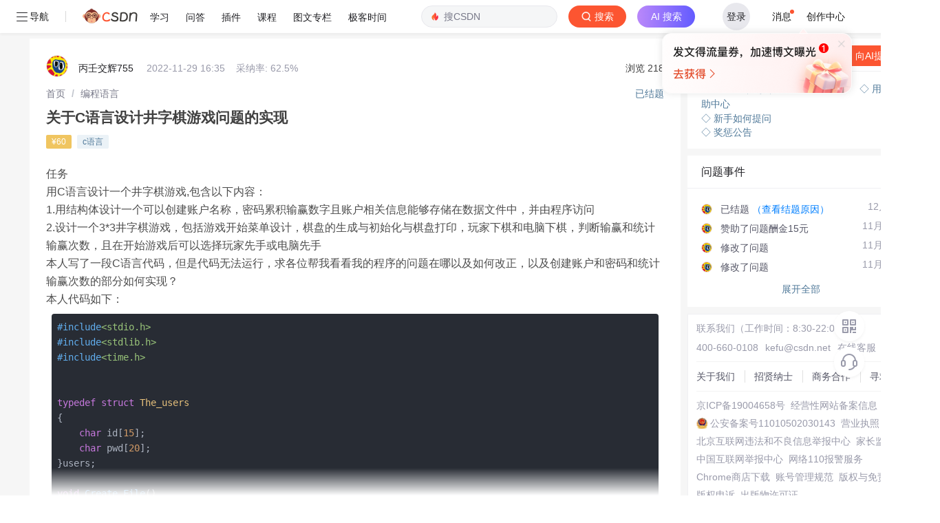

--- FILE ---
content_type: text/html; charset=utf-8
request_url: https://ask.csdn.net/questions/7849064
body_size: 97985
content:
<!doctype html>
<html data-n-head-ssr lang="en" data-n-head="%7B%22lang%22:%7B%22ssr%22:%22en%22%7D%7D">
  <head >
    <title>关于C语言设计井字棋游戏问题的实现_编程语言-CSDN问答</title><meta data-n-head="ssr" name="keywords" content="c语言"><meta data-n-head="ssr" name="description" content="CSDN问答为您找到关于C语言设计井字棋游戏问题的实现相关问题答案，如果想了解更多关于关于C语言设计井字棋游戏问题的实现 c语言 技术问题等相关问答，请访问CSDN问答。"><meta data-n-head="ssr" name="report" content="{&quot;spm&quot;:&quot;1005.2025&quot;}"><meta data-n-head="ssr" name="csdnFooter" content="{&quot;type&quot;:&quot;3&quot;,&quot;el&quot;:&quot;.public_pc_right_footer&quot;}"><meta data-n-head="ssr" charset="utf-8"><meta data-n-head="ssr" name="viewport" content="width=device-width, initial-scale=1"><meta data-n-head="ssr" name="format-detection" content="telephone=no"><meta data-n-head="ssr" name="referrer" content="always"><meta data-n-head="ssr" name="toolbar" content="{&quot;type&quot;:0,&quot;model&quot;:&quot;mini&quot;}"><link data-n-head="ssr" rel="icon" type="image/x-icon" href="https://g.csdnimg.cn/static/logo/favicon32.ico"><script data-n-head="ssr" src="https://g.csdnimg.cn/??lib/jquery/1.12.4/jquery.min.js,lib/qrcode/1.0.0/qrcode.min.js" type="text/javascript"></script><script data-n-head="ssr" src="https://g.csdnimg.cn/common/csdn-report/report.js" type="text/javascript"></script><script data-n-head="ssr" src="https://g.csdnimg.cn/common/csdn-login-box/csdn-login-box.js" type="text/javascript"></script><script data-n-head="ssr" src="https://g.csdnimg.cn/common/csdn-footer/csdn-footer.js" type="text/javascript"></script><script data-n-head="ssr" data-hid="ldjson-schema" type="application/ld+json">{"@context":"https://ziyuan.baidu.com/contexts/cambrian.jsonld","@id":"https://ask.csdn.net/questions/7849064","appid":"1638831770136827","pubDate":"2022-11-30T00:35:37+08:00","title":"关于C语言设计井字棋游戏问题的实现","upDate":"2022-12-07T00:13:49+08:00"}</script><script data-n-head="ssr" src="https://g.csdnimg.cn/common/csdn-report/report.js" type="text/javascript"></script><script data-n-head="ssr" src="https://g.csdnimg.cn/csdn-http/1.0.2/csdn-http.js " type="text/javascript" defer></script><script data-n-head="ssr" src="https://g.csdnimg.cn/csdn-upload/2.0.1/csdn-upload.js" type="text/javascript" defer></script><link rel="preload" href="https://csdnimg.cn/release/ask_fe/public/56415e1.js" as="script"><link rel="preload" href="https://csdnimg.cn/release/ask_fe/public/bea4c4c.js" as="script"><link rel="preload" href="https://csdnimg.cn/release/ask_fe/public/98432a0.js" as="script"><link rel="preload" href="https://csdnimg.cn/release/ask_fe/public/23b257f.js" as="script"><link rel="preload" href="https://csdnimg.cn/release/ask_fe/public/49fa548.js" as="script"><link rel="preload" href="https://csdnimg.cn/release/ask_fe/public/ec7467c.js" as="script"><link rel="preload" href="https://csdnimg.cn/release/ask_fe/public/6190e80.js" as="script"><link rel="preload" href="https://csdnimg.cn/release/ask_fe/public/461b313.js" as="script"><link rel="preload" href="https://csdnimg.cn/release/ask_fe/public/8bb8945.js" as="script"><style data-vue-ssr-id="04818504:0 6cce87ea:0 bd5a241a:0 1dbe3970:0 6ec11f8c:0 4b293d70:0 6883fdb5:0 218e4e2d:0 007ff51d:0 6c37439d:0 aeefc6be:0 573b8b24:0 83a8a648:0 25b171e6:0 46a5fb42:0 6b0074e0:0 f75bb9f2:0 6a3f8ba4:0 ebce5b7a:0 842fae66:0">*,
*::before,
*::after {
  margin: 0;
  padding: 0;
  box-sizing: border-box;
}
html,
body {
  font-family: -apple-system, BlinkMacSystemFont, "Segoe UI", "Helvetica Neue", Arial, "Noto Sans", sans-serif;
  -webkit-font-smoothing: antialiased;
  font-size: 14px;
}
a {
  color: #555666;
  text-decoration: none;
}
ul,
ol {
  margin: 0;
  list-style-type: none;
}
li {
  list-style: none;
}
.single-line-text-ellipsis {
  overflow: hidden;
  text-overflow: ellipsis;
  white-space: nowrap;
}
.line-3 {
  display: -webkit-box;
  -webkit-box-orient: vertical;
  -webkit-line-clamp: 3;
  overflow: hidden;
  text-overflow: ellipsis;
  word-break: break-all;
}
.no-scrollbar {
  scrollbar-width: none;
}
.no-scrollbar::-webkit-scrollbar {
  display: none;
}
.icon {
  display: inline-block;
  background-position: center center;
  background-repeat: no-repeat;
  background-size: 100% 100%;
  vertical-align: middle;
}
.cursor {
  cursor: pointer;
}
.mt_10 {
  margin-top: 10px;
}
.over2 {
  overflow: hidden;
  text-overflow: ellipsis;
  display: -webkit-box;
  -webkit-line-clamp: 2;
  -webkit-box-orient: vertical;
}

@charset "UTF-8";@font-face{font-family:element-icons;src:url(https://csdnimg.cn/release/ask_fe/public/fonts/element-icons.313f7da.woff) format("woff"),url(https://csdnimg.cn/release/ask_fe/public/fonts/element-icons.4520188.ttf) format("truetype");font-weight:400;font-display:"auto";font-style:normal}[class*=" el-icon-"],[class^=el-icon-]{font-family:element-icons!important;speak:none;font-style:normal;font-weight:400;font-variant:normal;text-transform:none;line-height:1;vertical-align:baseline;display:inline-block;-webkit-font-smoothing:antialiased;-moz-osx-font-smoothing:grayscale}.el-icon-ice-cream-round:before{content:"\e6a0"}.el-icon-ice-cream-square:before{content:"\e6a3"}.el-icon-lollipop:before{content:"\e6a4"}.el-icon-potato-strips:before{content:"\e6a5"}.el-icon-milk-tea:before{content:"\e6a6"}.el-icon-ice-drink:before{content:"\e6a7"}.el-icon-ice-tea:before{content:"\e6a9"}.el-icon-coffee:before{content:"\e6aa"}.el-icon-orange:before{content:"\e6ab"}.el-icon-pear:before{content:"\e6ac"}.el-icon-apple:before{content:"\e6ad"}.el-icon-cherry:before{content:"\e6ae"}.el-icon-watermelon:before{content:"\e6af"}.el-icon-grape:before{content:"\e6b0"}.el-icon-refrigerator:before{content:"\e6b1"}.el-icon-goblet-square-full:before{content:"\e6b2"}.el-icon-goblet-square:before{content:"\e6b3"}.el-icon-goblet-full:before{content:"\e6b4"}.el-icon-goblet:before{content:"\e6b5"}.el-icon-cold-drink:before{content:"\e6b6"}.el-icon-coffee-cup:before{content:"\e6b8"}.el-icon-water-cup:before{content:"\e6b9"}.el-icon-hot-water:before{content:"\e6ba"}.el-icon-ice-cream:before{content:"\e6bb"}.el-icon-dessert:before{content:"\e6bc"}.el-icon-sugar:before{content:"\e6bd"}.el-icon-tableware:before{content:"\e6be"}.el-icon-burger:before{content:"\e6bf"}.el-icon-knife-fork:before{content:"\e6c1"}.el-icon-fork-spoon:before{content:"\e6c2"}.el-icon-chicken:before{content:"\e6c3"}.el-icon-food:before{content:"\e6c4"}.el-icon-dish-1:before{content:"\e6c5"}.el-icon-dish:before{content:"\e6c6"}.el-icon-moon-night:before{content:"\e6ee"}.el-icon-moon:before{content:"\e6f0"}.el-icon-cloudy-and-sunny:before{content:"\e6f1"}.el-icon-partly-cloudy:before{content:"\e6f2"}.el-icon-cloudy:before{content:"\e6f3"}.el-icon-sunny:before{content:"\e6f6"}.el-icon-sunset:before{content:"\e6f7"}.el-icon-sunrise-1:before{content:"\e6f8"}.el-icon-sunrise:before{content:"\e6f9"}.el-icon-heavy-rain:before{content:"\e6fa"}.el-icon-lightning:before{content:"\e6fb"}.el-icon-light-rain:before{content:"\e6fc"}.el-icon-wind-power:before{content:"\e6fd"}.el-icon-baseball:before{content:"\e712"}.el-icon-soccer:before{content:"\e713"}.el-icon-football:before{content:"\e715"}.el-icon-basketball:before{content:"\e716"}.el-icon-ship:before{content:"\e73f"}.el-icon-truck:before{content:"\e740"}.el-icon-bicycle:before{content:"\e741"}.el-icon-mobile-phone:before{content:"\e6d3"}.el-icon-service:before{content:"\e6d4"}.el-icon-key:before{content:"\e6e2"}.el-icon-unlock:before{content:"\e6e4"}.el-icon-lock:before{content:"\e6e5"}.el-icon-watch:before{content:"\e6fe"}.el-icon-watch-1:before{content:"\e6ff"}.el-icon-timer:before{content:"\e702"}.el-icon-alarm-clock:before{content:"\e703"}.el-icon-map-location:before{content:"\e704"}.el-icon-delete-location:before{content:"\e705"}.el-icon-add-location:before{content:"\e706"}.el-icon-location-information:before{content:"\e707"}.el-icon-location-outline:before{content:"\e708"}.el-icon-location:before{content:"\e79e"}.el-icon-place:before{content:"\e709"}.el-icon-discover:before{content:"\e70a"}.el-icon-first-aid-kit:before{content:"\e70b"}.el-icon-trophy-1:before{content:"\e70c"}.el-icon-trophy:before{content:"\e70d"}.el-icon-medal:before{content:"\e70e"}.el-icon-medal-1:before{content:"\e70f"}.el-icon-stopwatch:before{content:"\e710"}.el-icon-mic:before{content:"\e711"}.el-icon-copy-document:before{content:"\e718"}.el-icon-full-screen:before{content:"\e719"}.el-icon-switch-button:before{content:"\e71b"}.el-icon-aim:before{content:"\e71c"}.el-icon-crop:before{content:"\e71d"}.el-icon-odometer:before{content:"\e71e"}.el-icon-time:before{content:"\e71f"}.el-icon-bangzhu:before{content:"\e724"}.el-icon-close-notification:before{content:"\e726"}.el-icon-microphone:before{content:"\e727"}.el-icon-turn-off-microphone:before{content:"\e728"}.el-icon-position:before{content:"\e729"}.el-icon-postcard:before{content:"\e72a"}.el-icon-message:before{content:"\e72b"}.el-icon-chat-line-square:before{content:"\e72d"}.el-icon-chat-dot-square:before{content:"\e72e"}.el-icon-chat-dot-round:before{content:"\e72f"}.el-icon-chat-square:before{content:"\e730"}.el-icon-chat-line-round:before{content:"\e731"}.el-icon-chat-round:before{content:"\e732"}.el-icon-set-up:before{content:"\e733"}.el-icon-turn-off:before{content:"\e734"}.el-icon-open:before{content:"\e735"}.el-icon-connection:before{content:"\e736"}.el-icon-link:before{content:"\e737"}.el-icon-cpu:before{content:"\e738"}.el-icon-thumb:before{content:"\e739"}.el-icon-female:before{content:"\e73a"}.el-icon-male:before{content:"\e73b"}.el-icon-guide:before{content:"\e73c"}.el-icon-news:before{content:"\e73e"}.el-icon-price-tag:before{content:"\e744"}.el-icon-discount:before{content:"\e745"}.el-icon-wallet:before{content:"\e747"}.el-icon-coin:before{content:"\e748"}.el-icon-money:before{content:"\e749"}.el-icon-bank-card:before{content:"\e74a"}.el-icon-box:before{content:"\e74b"}.el-icon-present:before{content:"\e74c"}.el-icon-sell:before{content:"\e6d5"}.el-icon-sold-out:before{content:"\e6d6"}.el-icon-shopping-bag-2:before{content:"\e74d"}.el-icon-shopping-bag-1:before{content:"\e74e"}.el-icon-shopping-cart-2:before{content:"\e74f"}.el-icon-shopping-cart-1:before{content:"\e750"}.el-icon-shopping-cart-full:before{content:"\e751"}.el-icon-smoking:before{content:"\e752"}.el-icon-no-smoking:before{content:"\e753"}.el-icon-house:before{content:"\e754"}.el-icon-table-lamp:before{content:"\e755"}.el-icon-school:before{content:"\e756"}.el-icon-office-building:before{content:"\e757"}.el-icon-toilet-paper:before{content:"\e758"}.el-icon-notebook-2:before{content:"\e759"}.el-icon-notebook-1:before{content:"\e75a"}.el-icon-files:before{content:"\e75b"}.el-icon-collection:before{content:"\e75c"}.el-icon-receiving:before{content:"\e75d"}.el-icon-suitcase-1:before{content:"\e760"}.el-icon-suitcase:before{content:"\e761"}.el-icon-film:before{content:"\e763"}.el-icon-collection-tag:before{content:"\e765"}.el-icon-data-analysis:before{content:"\e766"}.el-icon-pie-chart:before{content:"\e767"}.el-icon-data-board:before{content:"\e768"}.el-icon-data-line:before{content:"\e76d"}.el-icon-reading:before{content:"\e769"}.el-icon-magic-stick:before{content:"\e76a"}.el-icon-coordinate:before{content:"\e76b"}.el-icon-mouse:before{content:"\e76c"}.el-icon-brush:before{content:"\e76e"}.el-icon-headset:before{content:"\e76f"}.el-icon-umbrella:before{content:"\e770"}.el-icon-scissors:before{content:"\e771"}.el-icon-mobile:before{content:"\e773"}.el-icon-attract:before{content:"\e774"}.el-icon-monitor:before{content:"\e775"}.el-icon-search:before{content:"\e778"}.el-icon-takeaway-box:before{content:"\e77a"}.el-icon-paperclip:before{content:"\e77d"}.el-icon-printer:before{content:"\e77e"}.el-icon-document-add:before{content:"\e782"}.el-icon-document:before{content:"\e785"}.el-icon-document-checked:before{content:"\e786"}.el-icon-document-copy:before{content:"\e787"}.el-icon-document-delete:before{content:"\e788"}.el-icon-document-remove:before{content:"\e789"}.el-icon-tickets:before{content:"\e78b"}.el-icon-folder-checked:before{content:"\e77f"}.el-icon-folder-delete:before{content:"\e780"}.el-icon-folder-remove:before{content:"\e781"}.el-icon-folder-add:before{content:"\e783"}.el-icon-folder-opened:before{content:"\e784"}.el-icon-folder:before{content:"\e78a"}.el-icon-edit-outline:before{content:"\e764"}.el-icon-edit:before{content:"\e78c"}.el-icon-date:before{content:"\e78e"}.el-icon-c-scale-to-original:before{content:"\e7c6"}.el-icon-view:before{content:"\e6ce"}.el-icon-loading:before{content:"\e6cf"}.el-icon-rank:before{content:"\e6d1"}.el-icon-sort-down:before{content:"\e7c4"}.el-icon-sort-up:before{content:"\e7c5"}.el-icon-sort:before{content:"\e6d2"}.el-icon-finished:before{content:"\e6cd"}.el-icon-refresh-left:before{content:"\e6c7"}.el-icon-refresh-right:before{content:"\e6c8"}.el-icon-refresh:before{content:"\e6d0"}.el-icon-video-play:before{content:"\e7c0"}.el-icon-video-pause:before{content:"\e7c1"}.el-icon-d-arrow-right:before{content:"\e6dc"}.el-icon-d-arrow-left:before{content:"\e6dd"}.el-icon-arrow-up:before{content:"\e6e1"}.el-icon-arrow-down:before{content:"\e6df"}.el-icon-arrow-right:before{content:"\e6e0"}.el-icon-arrow-left:before{content:"\e6de"}.el-icon-top-right:before{content:"\e6e7"}.el-icon-top-left:before{content:"\e6e8"}.el-icon-top:before{content:"\e6e6"}.el-icon-bottom:before{content:"\e6eb"}.el-icon-right:before{content:"\e6e9"}.el-icon-back:before{content:"\e6ea"}.el-icon-bottom-right:before{content:"\e6ec"}.el-icon-bottom-left:before{content:"\e6ed"}.el-icon-caret-top:before{content:"\e78f"}.el-icon-caret-bottom:before{content:"\e790"}.el-icon-caret-right:before{content:"\e791"}.el-icon-caret-left:before{content:"\e792"}.el-icon-d-caret:before{content:"\e79a"}.el-icon-share:before{content:"\e793"}.el-icon-menu:before{content:"\e798"}.el-icon-s-grid:before{content:"\e7a6"}.el-icon-s-check:before{content:"\e7a7"}.el-icon-s-data:before{content:"\e7a8"}.el-icon-s-opportunity:before{content:"\e7aa"}.el-icon-s-custom:before{content:"\e7ab"}.el-icon-s-claim:before{content:"\e7ad"}.el-icon-s-finance:before{content:"\e7ae"}.el-icon-s-comment:before{content:"\e7af"}.el-icon-s-flag:before{content:"\e7b0"}.el-icon-s-marketing:before{content:"\e7b1"}.el-icon-s-shop:before{content:"\e7b4"}.el-icon-s-open:before{content:"\e7b5"}.el-icon-s-management:before{content:"\e7b6"}.el-icon-s-ticket:before{content:"\e7b7"}.el-icon-s-release:before{content:"\e7b8"}.el-icon-s-home:before{content:"\e7b9"}.el-icon-s-promotion:before{content:"\e7ba"}.el-icon-s-operation:before{content:"\e7bb"}.el-icon-s-unfold:before{content:"\e7bc"}.el-icon-s-fold:before{content:"\e7a9"}.el-icon-s-platform:before{content:"\e7bd"}.el-icon-s-order:before{content:"\e7be"}.el-icon-s-cooperation:before{content:"\e7bf"}.el-icon-bell:before{content:"\e725"}.el-icon-message-solid:before{content:"\e799"}.el-icon-video-camera:before{content:"\e772"}.el-icon-video-camera-solid:before{content:"\e796"}.el-icon-camera:before{content:"\e779"}.el-icon-camera-solid:before{content:"\e79b"}.el-icon-download:before{content:"\e77c"}.el-icon-upload2:before{content:"\e77b"}.el-icon-upload:before{content:"\e7c3"}.el-icon-picture-outline-round:before{content:"\e75f"}.el-icon-picture-outline:before{content:"\e75e"}.el-icon-picture:before{content:"\e79f"}.el-icon-close:before{content:"\e6db"}.el-icon-check:before{content:"\e6da"}.el-icon-plus:before{content:"\e6d9"}.el-icon-minus:before{content:"\e6d8"}.el-icon-help:before{content:"\e73d"}.el-icon-s-help:before{content:"\e7b3"}.el-icon-circle-close:before{content:"\e78d"}.el-icon-circle-check:before{content:"\e720"}.el-icon-circle-plus-outline:before{content:"\e723"}.el-icon-remove-outline:before{content:"\e722"}.el-icon-zoom-out:before{content:"\e776"}.el-icon-zoom-in:before{content:"\e777"}.el-icon-error:before{content:"\e79d"}.el-icon-success:before{content:"\e79c"}.el-icon-circle-plus:before{content:"\e7a0"}.el-icon-remove:before{content:"\e7a2"}.el-icon-info:before{content:"\e7a1"}.el-icon-question:before{content:"\e7a4"}.el-icon-warning-outline:before{content:"\e6c9"}.el-icon-warning:before{content:"\e7a3"}.el-icon-goods:before{content:"\e7c2"}.el-icon-s-goods:before{content:"\e7b2"}.el-icon-star-off:before{content:"\e717"}.el-icon-star-on:before{content:"\e797"}.el-icon-more-outline:before{content:"\e6cc"}.el-icon-more:before{content:"\e794"}.el-icon-phone-outline:before{content:"\e6cb"}.el-icon-phone:before{content:"\e795"}.el-icon-user:before{content:"\e6e3"}.el-icon-user-solid:before{content:"\e7a5"}.el-icon-setting:before{content:"\e6ca"}.el-icon-s-tools:before{content:"\e7ac"}.el-icon-delete:before{content:"\e6d7"}.el-icon-delete-solid:before{content:"\e7c9"}.el-icon-eleme:before{content:"\e7c7"}.el-icon-platform-eleme:before{content:"\e7ca"}.el-icon-loading{-webkit-animation:rotating 2s linear infinite;animation:rotating 2s linear infinite}.el-icon--right{margin-left:5px}.el-icon--left{margin-right:5px}@-webkit-keyframes rotating{0%{-webkit-transform:rotateZ(0);transform:rotateZ(0)}100%{-webkit-transform:rotateZ(360deg);transform:rotateZ(360deg)}}@keyframes rotating{0%{-webkit-transform:rotateZ(0);transform:rotateZ(0)}100%{-webkit-transform:rotateZ(360deg);transform:rotateZ(360deg)}}.el-pagination{white-space:nowrap;padding:2px 5px;color:#303133;font-weight:700}.el-pagination::after,.el-pagination::before{display:table;content:""}.el-pagination::after{clear:both}.el-pagination button,.el-pagination span:not([class*=suffix]){display:inline-block;font-size:13px;min-width:35.5px;height:28px;line-height:28px;vertical-align:top;-webkit-box-sizing:border-box;box-sizing:border-box}.el-pager li,.el-pagination__editor{-webkit-box-sizing:border-box;text-align:center}.el-pagination .el-input__inner{text-align:center;-moz-appearance:textfield;line-height:normal}.el-pagination .el-input__suffix{right:0;-webkit-transform:scale(.8);transform:scale(.8)}.el-pagination .el-select .el-input{width:100px;margin:0 5px}.el-pagination .el-select .el-input .el-input__inner{padding-right:25px;border-radius:3px}.el-pagination button{border:none;padding:0 6px;background:0 0}.el-pagination button:focus{outline:0}.el-pagination button:hover{color:#409EFF}.el-pagination button:disabled{color:#C0C4CC;background-color:#FFF;cursor:not-allowed}.el-pagination .btn-next,.el-pagination .btn-prev{background:center center no-repeat #FFF;background-size:16px;cursor:pointer;margin:0;color:#303133}.el-pagination .btn-next .el-icon,.el-pagination .btn-prev .el-icon{display:block;font-size:12px;font-weight:700}.el-pagination .btn-prev{padding-right:12px}.el-pagination .btn-next{padding-left:12px}.el-pagination .el-pager li.disabled{color:#C0C4CC;cursor:not-allowed}.el-pager li,.el-pager li.btn-quicknext:hover,.el-pager li.btn-quickprev:hover{cursor:pointer}.el-pagination--small .btn-next,.el-pagination--small .btn-prev,.el-pagination--small .el-pager li,.el-pagination--small .el-pager li.btn-quicknext,.el-pagination--small .el-pager li.btn-quickprev,.el-pagination--small .el-pager li:last-child{border-color:transparent;font-size:12px;line-height:22px;height:22px;min-width:22px}.el-pagination--small .arrow.disabled{visibility:hidden}.el-pagination--small .more::before,.el-pagination--small li.more::before{line-height:24px}.el-pagination--small button,.el-pagination--small span:not([class*=suffix]){height:22px;line-height:22px}.el-pagination--small .el-pagination__editor,.el-pagination--small .el-pagination__editor.el-input .el-input__inner{height:22px}.el-pagination__sizes{margin:0 10px 0 0;font-weight:400;color:#606266}.el-pagination__sizes .el-input .el-input__inner{font-size:13px;padding-left:8px}.el-pagination__sizes .el-input .el-input__inner:hover{border-color:#409EFF}.el-pagination__total{margin-right:10px;font-weight:400;color:#606266}.el-pagination__jump{margin-left:24px;font-weight:400;color:#606266}.el-pagination__jump .el-input__inner{padding:0 3px}.el-pagination__rightwrapper{float:right}.el-pagination__editor{line-height:18px;padding:0 2px;height:28px;margin:0 2px;box-sizing:border-box;border-radius:3px}.el-pager,.el-pagination.is-background .btn-next,.el-pagination.is-background .btn-prev{padding:0}.el-pagination__editor.el-input{width:50px}.el-pagination__editor.el-input .el-input__inner{height:28px}.el-pagination__editor .el-input__inner::-webkit-inner-spin-button,.el-pagination__editor .el-input__inner::-webkit-outer-spin-button{-webkit-appearance:none;margin:0}.el-pagination.is-background .btn-next,.el-pagination.is-background .btn-prev,.el-pagination.is-background .el-pager li{margin:0 5px;background-color:#f4f4f5;color:#606266;min-width:30px;border-radius:2px}.el-pagination.is-background .btn-next.disabled,.el-pagination.is-background .btn-next:disabled,.el-pagination.is-background .btn-prev.disabled,.el-pagination.is-background .btn-prev:disabled,.el-pagination.is-background .el-pager li.disabled{color:#C0C4CC}.el-pagination.is-background .el-pager li:not(.disabled):hover{color:#409EFF}.el-pagination.is-background .el-pager li:not(.disabled).active{background-color:#409EFF;color:#FFF}.el-pagination.is-background.el-pagination--small .btn-next,.el-pagination.is-background.el-pagination--small .btn-prev,.el-pagination.is-background.el-pagination--small .el-pager li{margin:0 3px;min-width:22px}.el-pager,.el-pager li{vertical-align:top;margin:0;display:inline-block}.el-pager{-webkit-user-select:none;-moz-user-select:none;-ms-user-select:none;user-select:none;list-style:none;font-size:0}.el-pager .more::before{line-height:30px}.el-pager li{padding:0 4px;background:#FFF;font-size:13px;min-width:35.5px;height:28px;line-height:28px;box-sizing:border-box}.el-pager li.btn-quicknext,.el-pager li.btn-quickprev{line-height:28px;color:#303133}.el-pager li.btn-quicknext.disabled,.el-pager li.btn-quickprev.disabled{color:#C0C4CC}.el-pager li.active+li{border-left:0}.el-pager li:hover{color:#409EFF}.el-pager li.active{color:#409EFF;cursor:default}@-webkit-keyframes v-modal-in{0%{opacity:0}}@-webkit-keyframes v-modal-out{100%{opacity:0}}.el-dialog{position:relative;margin:0 auto 50px;background:#FFF;border-radius:2px;-webkit-box-shadow:0 1px 3px rgba(0,0,0,.3);box-shadow:0 1px 3px rgba(0,0,0,.3);-webkit-box-sizing:border-box;box-sizing:border-box;width:50%}.el-autocomplete-suggestion,.el-dropdown-menu,.el-menu--collapse .el-submenu .el-menu{-webkit-box-shadow:0 2px 12px 0 rgba(0,0,0,.1)}.el-dialog.is-fullscreen{width:100%;margin-top:0;margin-bottom:0;height:100%;overflow:auto}.el-dialog__wrapper{position:fixed;top:0;right:0;bottom:0;left:0;overflow:auto;margin:0}.el-dialog__header{padding:20px 20px 10px}.el-dialog__headerbtn{position:absolute;top:20px;right:20px;padding:0;background:0 0;border:none;outline:0;cursor:pointer;font-size:16px}.el-dialog__headerbtn .el-dialog__close{color:#909399}.el-dialog__headerbtn:focus .el-dialog__close,.el-dialog__headerbtn:hover .el-dialog__close{color:#409EFF}.el-dialog__title{line-height:24px;font-size:18px;color:#303133}.el-dialog__body{padding:30px 20px;color:#606266;font-size:14px;word-break:break-all}.el-dialog__footer{padding:10px 20px 20px;text-align:right;-webkit-box-sizing:border-box;box-sizing:border-box}.el-dialog--center{text-align:center}.el-dialog--center .el-dialog__body{text-align:initial;padding:25px 25px 30px}.el-dialog--center .el-dialog__footer{text-align:inherit}.dialog-fade-enter-active{-webkit-animation:dialog-fade-in .3s;animation:dialog-fade-in .3s}.dialog-fade-leave-active{-webkit-animation:dialog-fade-out .3s;animation:dialog-fade-out .3s}@-webkit-keyframes dialog-fade-in{0%{-webkit-transform:translate3d(0,-20px,0);transform:translate3d(0,-20px,0);opacity:0}100%{-webkit-transform:translate3d(0,0,0);transform:translate3d(0,0,0);opacity:1}}@keyframes dialog-fade-in{0%{-webkit-transform:translate3d(0,-20px,0);transform:translate3d(0,-20px,0);opacity:0}100%{-webkit-transform:translate3d(0,0,0);transform:translate3d(0,0,0);opacity:1}}@-webkit-keyframes dialog-fade-out{0%{-webkit-transform:translate3d(0,0,0);transform:translate3d(0,0,0);opacity:1}100%{-webkit-transform:translate3d(0,-20px,0);transform:translate3d(0,-20px,0);opacity:0}}@keyframes dialog-fade-out{0%{-webkit-transform:translate3d(0,0,0);transform:translate3d(0,0,0);opacity:1}100%{-webkit-transform:translate3d(0,-20px,0);transform:translate3d(0,-20px,0);opacity:0}}.el-autocomplete{position:relative;display:inline-block}.el-autocomplete-suggestion{margin:5px 0;box-shadow:0 2px 12px 0 rgba(0,0,0,.1);border-radius:4px;border:1px solid #E4E7ED;-webkit-box-sizing:border-box;box-sizing:border-box;background-color:#FFF}.el-autocomplete-suggestion__wrap{max-height:280px;padding:10px 0;-webkit-box-sizing:border-box;box-sizing:border-box}.el-autocomplete-suggestion__list{margin:0;padding:0}.el-autocomplete-suggestion li{padding:0 20px;margin:0;line-height:34px;cursor:pointer;color:#606266;font-size:14px;list-style:none;white-space:nowrap;overflow:hidden;text-overflow:ellipsis}.el-autocomplete-suggestion li.highlighted,.el-autocomplete-suggestion li:hover{background-color:#F5F7FA}.el-autocomplete-suggestion li.divider{margin-top:6px;border-top:1px solid #000}.el-autocomplete-suggestion li.divider:last-child{margin-bottom:-6px}.el-autocomplete-suggestion.is-loading li{text-align:center;height:100px;line-height:100px;font-size:20px;color:#999}.el-autocomplete-suggestion.is-loading li::after{display:inline-block;content:"";height:100%;vertical-align:middle}.el-autocomplete-suggestion.is-loading li:hover{background-color:#FFF}.el-autocomplete-suggestion.is-loading .el-icon-loading{vertical-align:middle}.el-dropdown{display:inline-block;position:relative;color:#606266;font-size:14px}.el-dropdown .el-button-group{display:block}.el-dropdown .el-button-group .el-button{float:none}.el-dropdown .el-dropdown__caret-button{padding-left:5px;padding-right:5px;position:relative;border-left:none}.el-dropdown .el-dropdown__caret-button::before{content:'';position:absolute;display:block;width:1px;top:5px;bottom:5px;left:0;background:rgba(255,255,255,.5)}.el-dropdown .el-dropdown__caret-button.el-button--default::before{background:rgba(220,223,230,.5)}.el-dropdown .el-dropdown__caret-button:hover:not(.is-disabled)::before{top:0;bottom:0}.el-dropdown .el-dropdown__caret-button .el-dropdown__icon{padding-left:0}.el-dropdown__icon{font-size:12px;margin:0 3px}.el-dropdown .el-dropdown-selfdefine:focus:active,.el-dropdown .el-dropdown-selfdefine:focus:not(.focusing){outline-width:0}.el-dropdown [disabled]{cursor:not-allowed;color:#bbb}.el-dropdown-menu{position:absolute;top:0;left:0;z-index:10;padding:10px 0;margin:5px 0;background-color:#FFF;border:1px solid #EBEEF5;border-radius:4px;box-shadow:0 2px 12px 0 rgba(0,0,0,.1)}.el-dropdown-menu__item{list-style:none;line-height:36px;padding:0 20px;margin:0;font-size:14px;color:#606266;cursor:pointer;outline:0}.el-dropdown-menu__item:focus,.el-dropdown-menu__item:not(.is-disabled):hover{background-color:#ecf5ff;color:#66b1ff}.el-dropdown-menu__item i{margin-right:5px}.el-dropdown-menu__item--divided{position:relative;margin-top:6px;border-top:1px solid #EBEEF5}.el-dropdown-menu__item--divided:before{content:'';height:6px;display:block;margin:0 -20px;background-color:#FFF}.el-dropdown-menu__item.is-disabled{cursor:default;color:#bbb;pointer-events:none}.el-dropdown-menu--medium{padding:6px 0}.el-dropdown-menu--medium .el-dropdown-menu__item{line-height:30px;padding:0 17px;font-size:14px}.el-dropdown-menu--medium .el-dropdown-menu__item.el-dropdown-menu__item--divided{margin-top:6px}.el-dropdown-menu--medium .el-dropdown-menu__item.el-dropdown-menu__item--divided:before{height:6px;margin:0 -17px}.el-dropdown-menu--small{padding:6px 0}.el-dropdown-menu--small .el-dropdown-menu__item{line-height:27px;padding:0 15px;font-size:13px}.el-dropdown-menu--small .el-dropdown-menu__item.el-dropdown-menu__item--divided{margin-top:4px}.el-dropdown-menu--small .el-dropdown-menu__item.el-dropdown-menu__item--divided:before{height:4px;margin:0 -15px}.el-dropdown-menu--mini{padding:3px 0}.el-dropdown-menu--mini .el-dropdown-menu__item{line-height:24px;padding:0 10px;font-size:12px}.el-dropdown-menu--mini .el-dropdown-menu__item.el-dropdown-menu__item--divided{margin-top:3px}.el-dropdown-menu--mini .el-dropdown-menu__item.el-dropdown-menu__item--divided:before{height:3px;margin:0 -10px}.el-menu{border-right:solid 1px #e6e6e6;list-style:none;position:relative;margin:0;padding-left:0;background-color:#FFF}.el-menu--horizontal>.el-menu-item:not(.is-disabled):focus,.el-menu--horizontal>.el-menu-item:not(.is-disabled):hover,.el-menu--horizontal>.el-submenu .el-submenu__title:hover{background-color:#fff}.el-menu::after,.el-menu::before{display:table;content:""}.el-menu::after{clear:both}.el-menu.el-menu--horizontal{border-bottom:solid 1px #e6e6e6}.el-menu--horizontal{border-right:none}.el-menu--horizontal>.el-menu-item{float:left;height:60px;line-height:60px;margin:0;border-bottom:2px solid transparent;color:#909399}.el-menu--horizontal>.el-menu-item a,.el-menu--horizontal>.el-menu-item a:hover{color:inherit}.el-menu--horizontal>.el-submenu{float:left}.el-menu--horizontal>.el-submenu:focus,.el-menu--horizontal>.el-submenu:hover{outline:0}.el-menu--horizontal>.el-submenu:focus .el-submenu__title,.el-menu--horizontal>.el-submenu:hover .el-submenu__title{color:#303133}.el-menu--horizontal>.el-submenu.is-active .el-submenu__title{border-bottom:2px solid #409EFF;color:#303133}.el-menu--horizontal>.el-submenu .el-submenu__title{height:60px;line-height:60px;border-bottom:2px solid transparent;color:#909399}.el-menu--horizontal>.el-submenu .el-submenu__icon-arrow{position:static;vertical-align:middle;margin-left:8px;margin-top:-3px}.el-menu--horizontal .el-menu .el-menu-item,.el-menu--horizontal .el-menu .el-submenu__title{background-color:#FFF;float:none;height:36px;line-height:36px;padding:0 10px;color:#909399}.el-menu--horizontal .el-menu .el-menu-item.is-active,.el-menu--horizontal .el-menu .el-submenu.is-active>.el-submenu__title{color:#303133}.el-menu--horizontal .el-menu-item:not(.is-disabled):focus,.el-menu--horizontal .el-menu-item:not(.is-disabled):hover{outline:0;color:#303133}.el-menu--horizontal>.el-menu-item.is-active{border-bottom:2px solid #409EFF;color:#303133}.el-menu--collapse{width:64px}.el-menu--collapse>.el-menu-item [class^=el-icon-],.el-menu--collapse>.el-submenu>.el-submenu__title [class^=el-icon-]{margin:0;vertical-align:middle;width:24px;text-align:center}.el-menu--collapse>.el-menu-item .el-submenu__icon-arrow,.el-menu--collapse>.el-submenu>.el-submenu__title .el-submenu__icon-arrow{display:none}.el-menu--collapse>.el-menu-item span,.el-menu--collapse>.el-submenu>.el-submenu__title span{height:0;width:0;overflow:hidden;visibility:hidden;display:inline-block}.el-menu--collapse>.el-menu-item.is-active i{color:inherit}.el-menu--collapse .el-menu .el-submenu{min-width:200px}.el-menu--collapse .el-submenu{position:relative}.el-menu--collapse .el-submenu .el-menu{position:absolute;margin-left:5px;top:0;left:100%;z-index:10;border:1px solid #E4E7ED;border-radius:2px;box-shadow:0 2px 12px 0 rgba(0,0,0,.1)}.el-menu--collapse .el-submenu.is-opened>.el-submenu__title .el-submenu__icon-arrow{-webkit-transform:none;transform:none}.el-menu--popup{z-index:100;min-width:200px;border:none;padding:5px 0;border-radius:2px;-webkit-box-shadow:0 2px 12px 0 rgba(0,0,0,.1);box-shadow:0 2px 12px 0 rgba(0,0,0,.1)}.el-menu--popup-bottom-start{margin-top:5px}.el-menu--popup-right-start{margin-left:5px;margin-right:5px}.el-menu-item{height:56px;line-height:56px;font-size:14px;color:#303133;padding:0 20px;list-style:none;cursor:pointer;position:relative;-webkit-transition:border-color .3s,background-color .3s,color .3s;transition:border-color .3s,background-color .3s,color .3s;-webkit-box-sizing:border-box;box-sizing:border-box;white-space:nowrap}.el-menu-item *{vertical-align:middle}.el-menu-item i{color:#909399}.el-menu-item:focus,.el-menu-item:hover{outline:0;background-color:#ecf5ff}.el-menu-item.is-disabled{opacity:.25;cursor:not-allowed;background:0 0!important}.el-menu-item [class^=el-icon-]{margin-right:5px;width:24px;text-align:center;font-size:18px;vertical-align:middle}.el-menu-item.is-active{color:#409EFF}.el-menu-item.is-active i{color:inherit}.el-submenu{list-style:none;margin:0;padding-left:0}.el-submenu__title{height:56px;line-height:56px;font-size:14px;color:#303133;padding:0 20px;list-style:none;cursor:pointer;position:relative;-webkit-transition:border-color .3s,background-color .3s,color .3s;transition:border-color .3s,background-color .3s,color .3s;-webkit-box-sizing:border-box;box-sizing:border-box;white-space:nowrap}.el-submenu__title *{vertical-align:middle}.el-submenu__title i{color:#909399}.el-submenu__title:focus,.el-submenu__title:hover{outline:0;background-color:#ecf5ff}.el-submenu__title.is-disabled{opacity:.25;cursor:not-allowed;background:0 0!important}.el-submenu__title:hover{background-color:#ecf5ff}.el-submenu .el-menu{border:none}.el-submenu .el-menu-item{height:50px;line-height:50px;padding:0 45px;min-width:200px}.el-submenu__icon-arrow{position:absolute;top:50%;right:20px;margin-top:-7px;-webkit-transition:-webkit-transform .3s;transition:-webkit-transform .3s;transition:transform .3s;transition:transform .3s,-webkit-transform .3s;font-size:12px}.el-submenu.is-active .el-submenu__title{border-bottom-color:#409EFF}.el-submenu.is-opened>.el-submenu__title .el-submenu__icon-arrow{-webkit-transform:rotateZ(180deg);transform:rotateZ(180deg)}.el-submenu.is-disabled .el-menu-item,.el-submenu.is-disabled .el-submenu__title{opacity:.25;cursor:not-allowed;background:0 0!important}.el-submenu [class^=el-icon-]{vertical-align:middle;margin-right:5px;width:24px;text-align:center;font-size:18px}.el-menu-item-group>ul{padding:0}.el-menu-item-group__title{padding:7px 0 7px 20px;line-height:normal;font-size:12px;color:#909399}.el-radio-button__inner,.el-radio-group{line-height:1;vertical-align:middle;display:inline-block}.horizontal-collapse-transition .el-submenu__title .el-submenu__icon-arrow{-webkit-transition:.2s;transition:.2s;opacity:0}.el-radio-group{font-size:0}.el-radio-button{position:relative;display:inline-block;outline:0}.el-radio-button__inner{white-space:nowrap;background:#FFF;border:1px solid #DCDFE6;font-weight:500;border-left:0;color:#606266;-webkit-appearance:none;text-align:center;-webkit-box-sizing:border-box;box-sizing:border-box;outline:0;margin:0;position:relative;cursor:pointer;-webkit-transition:all .3s cubic-bezier(.645,.045,.355,1);transition:all .3s cubic-bezier(.645,.045,.355,1);padding:12px 20px;font-size:14px;border-radius:0}.el-radio-button__inner.is-round{padding:12px 20px}.el-radio-button__inner:hover{color:#409EFF}.el-radio-button__inner [class*=el-icon-]{line-height:.9}.el-radio-button__inner [class*=el-icon-]+span{margin-left:5px}.el-radio-button:first-child .el-radio-button__inner{border-left:1px solid #DCDFE6;border-radius:4px 0 0 4px;-webkit-box-shadow:none!important;box-shadow:none!important}.el-radio-button__orig-radio{opacity:0;outline:0;position:absolute;z-index:-1}.el-switch,.el-switch__core{position:relative;vertical-align:middle}.el-radio-button__orig-radio:checked+.el-radio-button__inner{color:#FFF;background-color:#409EFF;border-color:#409EFF;-webkit-box-shadow:-1px 0 0 0 #409EFF;box-shadow:-1px 0 0 0 #409EFF}.el-radio-button__orig-radio:disabled+.el-radio-button__inner{color:#C0C4CC;cursor:not-allowed;background-image:none;background-color:#FFF;border-color:#EBEEF5;-webkit-box-shadow:none;box-shadow:none}.el-radio-button__orig-radio:disabled:checked+.el-radio-button__inner{background-color:#F2F6FC}.el-radio-button:last-child .el-radio-button__inner{border-radius:0 4px 4px 0}.el-radio-button:first-child:last-child .el-radio-button__inner{border-radius:4px}.el-radio-button--medium .el-radio-button__inner{padding:10px 20px;font-size:14px;border-radius:0}.el-radio-button--medium .el-radio-button__inner.is-round{padding:10px 20px}.el-radio-button--small .el-radio-button__inner{padding:9px 15px;font-size:12px;border-radius:0}.el-radio-button--small .el-radio-button__inner.is-round{padding:9px 15px}.el-radio-button--mini .el-radio-button__inner{padding:7px 15px;font-size:12px;border-radius:0}.el-radio-button--mini .el-radio-button__inner.is-round{padding:7px 15px}.el-radio-button:focus:not(.is-focus):not(:active):not(.is-disabled){-webkit-box-shadow:0 0 2px 2px #409EFF;box-shadow:0 0 2px 2px #409EFF}.el-picker-panel,.el-popover,.el-select-dropdown,.el-table-filter,.el-time-panel{-webkit-box-shadow:0 2px 12px 0 rgba(0,0,0,.1)}.el-switch{display:-webkit-inline-box;display:-ms-inline-flexbox;display:inline-flex;-webkit-box-align:center;-ms-flex-align:center;align-items:center;font-size:14px;line-height:20px;height:20px}.el-switch.is-disabled .el-switch__core,.el-switch.is-disabled .el-switch__label{cursor:not-allowed}.el-switch__label{-webkit-transition:.2s;transition:.2s;height:20px;display:inline-block;font-size:14px;font-weight:500;cursor:pointer;vertical-align:middle;color:#303133}.el-switch__label.is-active{color:#409EFF}.el-switch__label--left{margin-right:10px}.el-switch__label--right{margin-left:10px}.el-switch__label *{line-height:1;font-size:14px;display:inline-block}.el-switch__input{position:absolute;width:0;height:0;opacity:0;margin:0}.el-switch__core{margin:0;display:inline-block;width:40px;height:20px;border:1px solid #DCDFE6;outline:0;border-radius:10px;-webkit-box-sizing:border-box;box-sizing:border-box;background:#DCDFE6;cursor:pointer;-webkit-transition:border-color .3s,background-color .3s;transition:border-color .3s,background-color .3s}.el-switch__core:after{content:"";position:absolute;top:1px;left:1px;border-radius:100%;-webkit-transition:all .3s;transition:all .3s;width:16px;height:16px;background-color:#FFF}.el-switch.is-checked .el-switch__core{border-color:#409EFF;background-color:#409EFF}.el-switch.is-checked .el-switch__core::after{left:100%;margin-left:-17px}.el-switch.is-disabled{opacity:.6}.el-switch--wide .el-switch__label.el-switch__label--left span{left:10px}.el-switch--wide .el-switch__label.el-switch__label--right span{right:10px}.el-switch .label-fade-enter,.el-switch .label-fade-leave-active{opacity:0}.el-select-dropdown{position:absolute;z-index:1001;border:1px solid #E4E7ED;border-radius:4px;background-color:#FFF;box-shadow:0 2px 12px 0 rgba(0,0,0,.1);-webkit-box-sizing:border-box;box-sizing:border-box;margin:5px 0}.el-select-dropdown.is-multiple .el-select-dropdown__item{padding-right:40px}.el-select-dropdown.is-multiple .el-select-dropdown__item.selected{color:#409EFF;background-color:#FFF}.el-select-dropdown.is-multiple .el-select-dropdown__item.selected.hover{background-color:#F5F7FA}.el-select-dropdown.is-multiple .el-select-dropdown__item.selected::after{position:absolute;right:20px;font-family:element-icons;content:"\e6da";font-size:12px;font-weight:700;-webkit-font-smoothing:antialiased;-moz-osx-font-smoothing:grayscale}.el-select-dropdown .el-scrollbar.is-empty .el-select-dropdown__list{padding:0}.el-select-dropdown__empty{padding:10px 0;margin:0;text-align:center;color:#999;font-size:14px}.el-select-dropdown__wrap{max-height:274px}.el-select-dropdown__list{list-style:none;padding:6px 0;margin:0;-webkit-box-sizing:border-box;box-sizing:border-box}.el-select-dropdown__item{font-size:14px;padding:0 20px;position:relative;white-space:nowrap;overflow:hidden;text-overflow:ellipsis;color:#606266;height:34px;line-height:34px;-webkit-box-sizing:border-box;box-sizing:border-box;cursor:pointer}.el-select-dropdown__item.is-disabled{color:#C0C4CC;cursor:not-allowed}.el-select-dropdown__item.is-disabled:hover{background-color:#FFF}.el-select-dropdown__item.hover,.el-select-dropdown__item:hover{background-color:#F5F7FA}.el-select-dropdown__item.selected{color:#409EFF;font-weight:700}.el-select-group{margin:0;padding:0}.el-select-group__wrap{position:relative;list-style:none;margin:0;padding:0}.el-select-group__wrap:not(:last-of-type){padding-bottom:24px}.el-select-group__wrap:not(:last-of-type)::after{content:'';position:absolute;display:block;left:20px;right:20px;bottom:12px;height:1px;background:#E4E7ED}.el-select-group__title{padding-left:20px;font-size:12px;color:#909399;line-height:30px}.el-select-group .el-select-dropdown__item{padding-left:20px}.el-select{display:inline-block;position:relative}.el-select .el-select__tags>span{display:contents}.el-select:hover .el-input__inner{border-color:#C0C4CC}.el-select .el-input__inner{cursor:pointer;padding-right:35px}.el-select .el-input__inner:focus{border-color:#409EFF}.el-select .el-input .el-select__caret{color:#C0C4CC;font-size:14px;-webkit-transition:-webkit-transform .3s;transition:-webkit-transform .3s;transition:transform .3s;transition:transform .3s,-webkit-transform .3s;-webkit-transform:rotateZ(180deg);transform:rotateZ(180deg);cursor:pointer}.el-select .el-input .el-select__caret.is-reverse{-webkit-transform:rotateZ(0);transform:rotateZ(0)}.el-select .el-input .el-select__caret.is-show-close{font-size:14px;text-align:center;-webkit-transform:rotateZ(180deg);transform:rotateZ(180deg);border-radius:100%;color:#C0C4CC;-webkit-transition:color .2s cubic-bezier(.645,.045,.355,1);transition:color .2s cubic-bezier(.645,.045,.355,1)}.el-select .el-input .el-select__caret.is-show-close:hover{color:#909399}.el-select .el-input.is-disabled .el-input__inner{cursor:not-allowed}.el-select .el-input.is-disabled .el-input__inner:hover{border-color:#E4E7ED}.el-range-editor.is-active,.el-range-editor.is-active:hover,.el-select .el-input.is-focus .el-input__inner{border-color:#409EFF}.el-select>.el-input{display:block}.el-select__input{border:none;outline:0;padding:0;margin-left:15px;color:#666;font-size:14px;-webkit-appearance:none;-moz-appearance:none;appearance:none;height:28px;background-color:transparent}.el-select__input.is-mini{height:14px}.el-select__close{cursor:pointer;position:absolute;top:8px;z-index:1000;right:25px;color:#C0C4CC;line-height:18px;font-size:14px}.el-select__close:hover{color:#909399}.el-select__tags{position:absolute;line-height:normal;white-space:normal;z-index:1;top:50%;-webkit-transform:translateY(-50%);transform:translateY(-50%);display:-webkit-box;display:-ms-flexbox;display:flex;-webkit-box-align:center;-ms-flex-align:center;align-items:center;-ms-flex-wrap:wrap;flex-wrap:wrap}.el-select__tags-text{overflow:hidden;text-overflow:ellipsis}.el-select .el-tag{-webkit-box-sizing:border-box;box-sizing:border-box;border-color:transparent;margin:2px 0 2px 6px;background-color:#f0f2f5;display:-webkit-box;display:-ms-flexbox;display:flex;max-width:100%;-webkit-box-align:center;-ms-flex-align:center;align-items:center}.el-select .el-tag__close.el-icon-close{background-color:#C0C4CC;top:0;color:#FFF;-ms-flex-negative:0;flex-shrink:0}.el-select .el-tag__close.el-icon-close:hover{background-color:#909399}.el-table,.el-table__expanded-cell{background-color:#FFF}.el-select .el-tag__close.el-icon-close::before{display:block;-webkit-transform:translate(0,.5px);transform:translate(0,.5px)}.el-table{position:relative;overflow:hidden;-webkit-box-sizing:border-box;box-sizing:border-box;-webkit-box-flex:1;-ms-flex:1;flex:1;width:100%;max-width:100%;font-size:14px;color:#606266}.el-table__empty-block{min-height:60px;text-align:center;width:100%;display:-webkit-box;display:-ms-flexbox;display:flex;-webkit-box-pack:center;-ms-flex-pack:center;justify-content:center;-webkit-box-align:center;-ms-flex-align:center;align-items:center}.el-table__empty-text{line-height:60px;width:50%;color:#909399}.el-table__expand-column .cell{padding:0;text-align:center}.el-table__expand-icon{position:relative;cursor:pointer;color:#666;font-size:12px;-webkit-transition:-webkit-transform .2s ease-in-out;transition:-webkit-transform .2s ease-in-out;transition:transform .2s ease-in-out;transition:transform .2s ease-in-out,-webkit-transform .2s ease-in-out;height:20px}.el-table__expand-icon--expanded{-webkit-transform:rotate(90deg);transform:rotate(90deg)}.el-table__expand-icon>.el-icon{position:absolute;left:50%;top:50%;margin-left:-5px;margin-top:-5px}.el-table__expanded-cell[class*=cell]{padding:20px 50px}.el-table__expanded-cell:hover{background-color:transparent!important}.el-table__placeholder{display:inline-block;width:20px}.el-table__append-wrapper{overflow:hidden}.el-table--fit{border-right:0;border-bottom:0}.el-table--fit .el-table__cell.gutter{border-right-width:1px}.el-table--scrollable-x .el-table__body-wrapper{overflow-x:auto}.el-table--scrollable-y .el-table__body-wrapper{overflow-y:auto}.el-table thead{color:#909399;font-weight:500}.el-table thead.is-group th.el-table__cell{background:#F5F7FA}.el-table .el-table__cell{padding:12px 0;min-width:0;-webkit-box-sizing:border-box;box-sizing:border-box;text-overflow:ellipsis;vertical-align:middle;position:relative;text-align:left}.el-table .el-table__cell.is-center{text-align:center}.el-table .el-table__cell.is-right{text-align:right}.el-table .el-table__cell.gutter{width:15px;border-right-width:0;border-bottom-width:0;padding:0}.el-table .el-table__cell.is-hidden>*{visibility:hidden}.el-table--medium .el-table__cell{padding:10px 0}.el-table--small{font-size:12px}.el-table--small .el-table__cell{padding:8px 0}.el-table--mini{font-size:12px}.el-table--mini .el-table__cell{padding:6px 0}.el-table tr{background-color:#FFF}.el-table tr input[type=checkbox]{margin:0}.el-table td.el-table__cell,.el-table th.el-table__cell.is-leaf{border-bottom:1px solid #EBEEF5}.el-table th.el-table__cell.is-sortable{cursor:pointer}.el-table th.el-table__cell{overflow:hidden;-webkit-user-select:none;-moz-user-select:none;-ms-user-select:none;user-select:none;background-color:#FFF}.el-table th.el-table__cell>.cell{display:inline-block;-webkit-box-sizing:border-box;box-sizing:border-box;position:relative;vertical-align:middle;padding-left:10px;padding-right:10px;width:100%}.el-table th.el-table__cell>.cell.highlight{color:#409EFF}.el-table th.el-table__cell.required>div::before{display:inline-block;content:"";width:8px;height:8px;border-radius:50%;background:#ff4d51;margin-right:5px;vertical-align:middle}.el-table td.el-table__cell div{-webkit-box-sizing:border-box;box-sizing:border-box}.el-table td.el-table__cell.gutter{width:0}.el-table .cell{-webkit-box-sizing:border-box;box-sizing:border-box;overflow:hidden;text-overflow:ellipsis;white-space:normal;word-break:break-all;line-height:23px;padding-left:10px;padding-right:10px}.el-date-table td,.el-date-table td div,.el-table-filter{-webkit-box-sizing:border-box}.el-table .cell.el-tooltip{white-space:nowrap;min-width:50px}.el-table--border,.el-table--group{border:1px solid #EBEEF5}.el-table--border::after,.el-table--group::after,.el-table::before{content:'';position:absolute;background-color:#EBEEF5;z-index:1}.el-table--border::after,.el-table--group::after{top:0;right:0;width:1px;height:100%}.el-table::before{left:0;bottom:0;width:100%;height:1px}.el-table--border{border-right:none;border-bottom:none}.el-table--border.el-loading-parent--relative{border-color:transparent}.el-table--border .el-table__cell,.el-table__body-wrapper .el-table--border.is-scrolling-left~.el-table__fixed{border-right:1px solid #EBEEF5}.el-table--border .el-table__cell:first-child .cell{padding-left:10px}.el-table--border th.el-table__cell.gutter:last-of-type{border-bottom:1px solid #EBEEF5;border-bottom-width:1px}.el-table--border th.el-table__cell,.el-table__fixed-right-patch{border-bottom:1px solid #EBEEF5}.el-table--hidden{visibility:hidden}.el-table__fixed,.el-table__fixed-right{position:absolute;top:0;left:0;overflow-x:hidden;overflow-y:hidden;-webkit-box-shadow:0 0 10px rgba(0,0,0,.12);box-shadow:0 0 10px rgba(0,0,0,.12)}.el-table__fixed-right::before,.el-table__fixed::before{content:'';position:absolute;left:0;bottom:0;width:100%;height:1px;background-color:#EBEEF5;z-index:4}.el-table__fixed-right-patch{position:absolute;top:-1px;right:0;background-color:#FFF}.el-table__fixed-right{top:0;left:auto;right:0}.el-table__fixed-right .el-table__fixed-body-wrapper,.el-table__fixed-right .el-table__fixed-footer-wrapper,.el-table__fixed-right .el-table__fixed-header-wrapper{left:auto;right:0}.el-table__fixed-header-wrapper{position:absolute;left:0;top:0;z-index:3}.el-table__fixed-footer-wrapper{position:absolute;left:0;bottom:0;z-index:3}.el-table__fixed-footer-wrapper tbody td.el-table__cell{border-top:1px solid #EBEEF5;background-color:#F5F7FA;color:#606266}.el-table__fixed-body-wrapper{position:absolute;left:0;top:37px;overflow:hidden;z-index:3}.el-table__body-wrapper,.el-table__footer-wrapper,.el-table__header-wrapper{width:100%}.el-table__footer-wrapper{margin-top:-1px}.el-table__footer-wrapper td.el-table__cell{border-top:1px solid #EBEEF5}.el-table__body,.el-table__footer,.el-table__header{table-layout:fixed;border-collapse:separate}.el-table__footer-wrapper,.el-table__header-wrapper{overflow:hidden}.el-table__footer-wrapper tbody td.el-table__cell,.el-table__header-wrapper tbody td.el-table__cell{background-color:#F5F7FA;color:#606266}.el-table__body-wrapper{overflow:hidden;position:relative}.el-table__body-wrapper.is-scrolling-left~.el-table__fixed,.el-table__body-wrapper.is-scrolling-none~.el-table__fixed,.el-table__body-wrapper.is-scrolling-none~.el-table__fixed-right,.el-table__body-wrapper.is-scrolling-right~.el-table__fixed-right{-webkit-box-shadow:none;box-shadow:none}.el-table__body-wrapper .el-table--border.is-scrolling-right~.el-table__fixed-right{border-left:1px solid #EBEEF5}.el-table .caret-wrapper{display:-webkit-inline-box;display:-ms-inline-flexbox;display:inline-flex;-webkit-box-orient:vertical;-webkit-box-direction:normal;-ms-flex-direction:column;flex-direction:column;-webkit-box-align:center;-ms-flex-align:center;align-items:center;height:34px;width:24px;vertical-align:middle;cursor:pointer;overflow:initial;position:relative}.el-table .sort-caret{width:0;height:0;border:5px solid transparent;position:absolute;left:7px}.el-table .sort-caret.ascending{border-bottom-color:#C0C4CC;top:5px}.el-table .sort-caret.descending{border-top-color:#C0C4CC;bottom:7px}.el-table .ascending .sort-caret.ascending{border-bottom-color:#409EFF}.el-table .descending .sort-caret.descending{border-top-color:#409EFF}.el-table .hidden-columns{visibility:hidden;position:absolute;z-index:-1}.el-table--striped .el-table__body tr.el-table__row--striped td.el-table__cell{background:#FAFAFA}.el-table--striped .el-table__body tr.el-table__row--striped.current-row td.el-table__cell{background-color:#ecf5ff}.el-table__body tr.hover-row.current-row>td.el-table__cell,.el-table__body tr.hover-row.el-table__row--striped.current-row>td.el-table__cell,.el-table__body tr.hover-row.el-table__row--striped>td.el-table__cell,.el-table__body tr.hover-row>td.el-table__cell{background-color:#F5F7FA}.el-table__body tr.current-row>td.el-table__cell{background-color:#ecf5ff}.el-table__column-resize-proxy{position:absolute;left:200px;top:0;bottom:0;width:0;border-left:1px solid #EBEEF5;z-index:10}.el-table__column-filter-trigger{display:inline-block;line-height:34px;cursor:pointer}.el-table__column-filter-trigger i{color:#909399;font-size:12px;-webkit-transform:scale(.75);transform:scale(.75)}.el-table--enable-row-transition .el-table__body td.el-table__cell{-webkit-transition:background-color .25s ease;transition:background-color .25s ease}.el-table--enable-row-hover .el-table__body tr:hover>td.el-table__cell{background-color:#F5F7FA}.el-table--fluid-height .el-table__fixed,.el-table--fluid-height .el-table__fixed-right{bottom:0;overflow:hidden}.el-table [class*=el-table__row--level] .el-table__expand-icon{display:inline-block;width:20px;line-height:20px;height:20px;text-align:center;margin-right:3px}.el-table-column--selection .cell{padding-left:14px;padding-right:14px}.el-table-filter{border:1px solid #EBEEF5;border-radius:2px;background-color:#FFF;box-shadow:0 2px 12px 0 rgba(0,0,0,.1);box-sizing:border-box;margin:2px 0}.el-table-filter__list{padding:5px 0;margin:0;list-style:none;min-width:100px}.el-table-filter__list-item{line-height:36px;padding:0 10px;cursor:pointer;font-size:14px}.el-table-filter__list-item:hover{background-color:#ecf5ff;color:#66b1ff}.el-table-filter__list-item.is-active{background-color:#409EFF;color:#FFF}.el-table-filter__content{min-width:100px}.el-table-filter__bottom{border-top:1px solid #EBEEF5;padding:8px}.el-table-filter__bottom button{background:0 0;border:none;color:#606266;cursor:pointer;font-size:13px;padding:0 3px}.el-date-table td.in-range div,.el-date-table td.in-range div:hover,.el-date-table.is-week-mode .el-date-table__row.current div,.el-date-table.is-week-mode .el-date-table__row:hover div{background-color:#F2F6FC}.el-table-filter__bottom button:hover{color:#409EFF}.el-table-filter__bottom button:focus{outline:0}.el-table-filter__bottom button.is-disabled{color:#C0C4CC;cursor:not-allowed}.el-table-filter__wrap{max-height:280px}.el-table-filter__checkbox-group{padding:10px}.el-table-filter__checkbox-group label.el-checkbox{display:block;margin-right:5px;margin-bottom:8px;margin-left:5px}.el-table-filter__checkbox-group .el-checkbox:last-child{margin-bottom:0}.el-date-table{font-size:12px;-webkit-user-select:none;-moz-user-select:none;-ms-user-select:none;user-select:none}.el-date-table.is-week-mode .el-date-table__row:hover td.available:hover{color:#606266}.el-date-table.is-week-mode .el-date-table__row:hover td:first-child div{margin-left:5px;border-top-left-radius:15px;border-bottom-left-radius:15px}.el-date-table.is-week-mode .el-date-table__row:hover td:last-child div{margin-right:5px;border-top-right-radius:15px;border-bottom-right-radius:15px}.el-date-table td{width:32px;height:30px;padding:4px 0;box-sizing:border-box;text-align:center;cursor:pointer;position:relative}.el-date-table td div{height:30px;padding:3px 0;box-sizing:border-box}.el-date-table td span{width:24px;height:24px;display:block;margin:0 auto;line-height:24px;position:absolute;left:50%;-webkit-transform:translateX(-50%);transform:translateX(-50%);border-radius:50%}.el-date-table td.next-month,.el-date-table td.prev-month{color:#C0C4CC}.el-date-table td.today{position:relative}.el-date-table td.today span{color:#409EFF;font-weight:700}.el-date-table td.today.end-date span,.el-date-table td.today.start-date span{color:#FFF}.el-date-table td.available:hover{color:#409EFF}.el-date-table td.current:not(.disabled) span{color:#FFF;background-color:#409EFF}.el-date-table td.end-date div,.el-date-table td.start-date div{color:#FFF}.el-date-table td.end-date span,.el-date-table td.start-date span{background-color:#409EFF}.el-date-table td.start-date div{margin-left:5px;border-top-left-radius:15px;border-bottom-left-radius:15px}.el-date-table td.end-date div{margin-right:5px;border-top-right-radius:15px;border-bottom-right-radius:15px}.el-date-table td.disabled div{background-color:#F5F7FA;opacity:1;cursor:not-allowed;color:#C0C4CC}.el-date-table td.selected div{margin-left:5px;margin-right:5px;background-color:#F2F6FC;border-radius:15px}.el-date-table td.selected div:hover{background-color:#F2F6FC}.el-date-table td.selected span{background-color:#409EFF;color:#FFF;border-radius:15px}.el-date-table td.week{font-size:80%;color:#606266}.el-date-table th{padding:5px;color:#606266;font-weight:400;border-bottom:solid 1px #EBEEF5}.el-month-table{font-size:12px;margin:-1px;border-collapse:collapse}.el-month-table td{text-align:center;padding:8px 0;cursor:pointer}.el-month-table td div{height:48px;padding:6px 0;-webkit-box-sizing:border-box;box-sizing:border-box}.el-month-table td.today .cell{color:#409EFF;font-weight:700}.el-month-table td.today.end-date .cell,.el-month-table td.today.start-date .cell{color:#FFF}.el-month-table td.disabled .cell{background-color:#F5F7FA;cursor:not-allowed;color:#C0C4CC}.el-month-table td.disabled .cell:hover{color:#C0C4CC}.el-month-table td .cell{width:60px;height:36px;display:block;line-height:36px;color:#606266;margin:0 auto;border-radius:18px}.el-month-table td .cell:hover{color:#409EFF}.el-month-table td.in-range div,.el-month-table td.in-range div:hover{background-color:#F2F6FC}.el-month-table td.end-date div,.el-month-table td.start-date div{color:#FFF}.el-month-table td.end-date .cell,.el-month-table td.start-date .cell{color:#FFF;background-color:#409EFF}.el-month-table td.start-date div{border-top-left-radius:24px;border-bottom-left-radius:24px}.el-month-table td.end-date div{border-top-right-radius:24px;border-bottom-right-radius:24px}.el-month-table td.current:not(.disabled) .cell{color:#409EFF}.el-year-table{font-size:12px;margin:-1px;border-collapse:collapse}.el-year-table .el-icon{color:#303133}.el-year-table td{text-align:center;padding:20px 3px;cursor:pointer}.el-year-table td.today .cell{color:#409EFF;font-weight:700}.el-year-table td.disabled .cell{background-color:#F5F7FA;cursor:not-allowed;color:#C0C4CC}.el-year-table td.disabled .cell:hover{color:#C0C4CC}.el-year-table td .cell{width:48px;height:32px;display:block;line-height:32px;color:#606266;margin:0 auto}.el-year-table td .cell:hover,.el-year-table td.current:not(.disabled) .cell{color:#409EFF}.el-date-range-picker{width:646px}.el-date-range-picker.has-sidebar{width:756px}.el-date-range-picker table{table-layout:fixed;width:100%}.el-date-range-picker .el-picker-panel__body{min-width:513px}.el-date-range-picker .el-picker-panel__content{margin:0}.el-date-range-picker__header{position:relative;text-align:center;height:28px}.el-date-range-picker__header [class*=arrow-left]{float:left}.el-date-range-picker__header [class*=arrow-right]{float:right}.el-date-range-picker__header div{font-size:16px;font-weight:500;margin-right:50px}.el-date-range-picker__content{float:left;width:50%;-webkit-box-sizing:border-box;box-sizing:border-box;margin:0;padding:16px}.el-date-range-picker__content.is-left{border-right:1px solid #e4e4e4}.el-date-range-picker__content .el-date-range-picker__header div{margin-left:50px;margin-right:50px}.el-date-range-picker__editors-wrap{-webkit-box-sizing:border-box;box-sizing:border-box;display:table-cell}.el-date-range-picker__editors-wrap.is-right{text-align:right}.el-date-range-picker__time-header{position:relative;border-bottom:1px solid #e4e4e4;font-size:12px;padding:8px 5px 5px;display:table;width:100%;-webkit-box-sizing:border-box;box-sizing:border-box}.el-date-range-picker__time-header>.el-icon-arrow-right{font-size:20px;vertical-align:middle;display:table-cell;color:#303133}.el-date-range-picker__time-picker-wrap{position:relative;display:table-cell;padding:0 5px}.el-date-range-picker__time-picker-wrap .el-picker-panel{position:absolute;top:13px;right:0;z-index:1;background:#FFF}.el-date-picker{width:322px}.el-date-picker.has-sidebar.has-time{width:434px}.el-date-picker.has-sidebar{width:438px}.el-date-picker.has-time .el-picker-panel__body-wrapper{position:relative}.el-date-picker .el-picker-panel__content{width:292px}.el-date-picker table{table-layout:fixed;width:100%}.el-date-picker__editor-wrap{position:relative;display:table-cell;padding:0 5px}.el-date-picker__time-header{position:relative;border-bottom:1px solid #e4e4e4;font-size:12px;padding:8px 5px 5px;display:table;width:100%;-webkit-box-sizing:border-box;box-sizing:border-box}.el-date-picker__header{margin:12px;text-align:center}.el-date-picker__header--bordered{margin-bottom:0;padding-bottom:12px;border-bottom:solid 1px #EBEEF5}.el-date-picker__header--bordered+.el-picker-panel__content{margin-top:0}.el-date-picker__header-label{font-size:16px;font-weight:500;padding:0 5px;line-height:22px;text-align:center;cursor:pointer;color:#606266}.el-date-picker__header-label.active,.el-date-picker__header-label:hover{color:#409EFF}.el-date-picker__prev-btn{float:left}.el-date-picker__next-btn{float:right}.el-date-picker__time-wrap{padding:10px;text-align:center}.el-date-picker__time-label{float:left;cursor:pointer;line-height:30px;margin-left:10px}.time-select{margin:5px 0;min-width:0}.time-select .el-picker-panel__content{max-height:200px;margin:0}.time-select-item{padding:8px 10px;font-size:14px;line-height:20px}.time-select-item.selected:not(.disabled){color:#409EFF;font-weight:700}.time-select-item.disabled{color:#E4E7ED;cursor:not-allowed}.time-select-item:hover{background-color:#F5F7FA;font-weight:700;cursor:pointer}.el-date-editor{position:relative;display:inline-block;text-align:left}.el-date-editor.el-input,.el-date-editor.el-input__inner{width:220px}.el-date-editor--monthrange.el-input,.el-date-editor--monthrange.el-input__inner{width:300px}.el-date-editor--daterange.el-input,.el-date-editor--daterange.el-input__inner,.el-date-editor--timerange.el-input,.el-date-editor--timerange.el-input__inner{width:350px}.el-date-editor--datetimerange.el-input,.el-date-editor--datetimerange.el-input__inner{width:400px}.el-date-editor--dates .el-input__inner{text-overflow:ellipsis;white-space:nowrap}.el-date-editor .el-icon-circle-close{cursor:pointer}.el-date-editor .el-range__icon{font-size:14px;margin-left:-5px;color:#C0C4CC;float:left;line-height:32px}.el-date-editor .el-range-input{-webkit-appearance:none;-moz-appearance:none;appearance:none;border:none;outline:0;display:inline-block;height:100%;margin:0;padding:0;width:39%;text-align:center;font-size:14px;color:#606266}.el-date-editor .el-range-input::-webkit-input-placeholder{color:#C0C4CC}.el-date-editor .el-range-input:-ms-input-placeholder{color:#C0C4CC}.el-date-editor .el-range-input::-ms-input-placeholder{color:#C0C4CC}.el-date-editor .el-range-input::placeholder{color:#C0C4CC}.el-date-editor .el-range-separator{display:inline-block;height:100%;padding:0 5px;margin:0;text-align:center;line-height:32px;font-size:14px;width:5%;color:#303133}.el-date-editor .el-range__close-icon{font-size:14px;color:#C0C4CC;width:25px;display:inline-block;float:right;line-height:32px}.el-range-editor.el-input__inner{display:-webkit-inline-box;display:-ms-inline-flexbox;display:inline-flex;-webkit-box-align:center;-ms-flex-align:center;align-items:center;padding:3px 10px}.el-range-editor .el-range-input{line-height:1}.el-range-editor--medium.el-input__inner{height:36px}.el-range-editor--medium .el-range-separator{line-height:28px;font-size:14px}.el-range-editor--medium .el-range-input{font-size:14px}.el-range-editor--medium .el-range__close-icon,.el-range-editor--medium .el-range__icon{line-height:28px}.el-range-editor--small.el-input__inner{height:32px}.el-range-editor--small .el-range-separator{line-height:24px;font-size:13px}.el-range-editor--small .el-range-input{font-size:13px}.el-range-editor--small .el-range__close-icon,.el-range-editor--small .el-range__icon{line-height:24px}.el-range-editor--mini.el-input__inner{height:28px}.el-range-editor--mini .el-range-separator{line-height:20px;font-size:12px}.el-range-editor--mini .el-range-input{font-size:12px}.el-range-editor--mini .el-range__close-icon,.el-range-editor--mini .el-range__icon{line-height:20px}.el-range-editor.is-disabled{background-color:#F5F7FA;border-color:#E4E7ED;color:#C0C4CC;cursor:not-allowed}.el-range-editor.is-disabled:focus,.el-range-editor.is-disabled:hover{border-color:#E4E7ED}.el-range-editor.is-disabled input{background-color:#F5F7FA;color:#C0C4CC;cursor:not-allowed}.el-range-editor.is-disabled input::-webkit-input-placeholder{color:#C0C4CC}.el-range-editor.is-disabled input:-ms-input-placeholder{color:#C0C4CC}.el-range-editor.is-disabled input::-ms-input-placeholder{color:#C0C4CC}.el-range-editor.is-disabled input::placeholder{color:#C0C4CC}.el-range-editor.is-disabled .el-range-separator{color:#C0C4CC}.el-picker-panel{color:#606266;border:1px solid #E4E7ED;box-shadow:0 2px 12px 0 rgba(0,0,0,.1);background:#FFF;border-radius:4px;line-height:30px;margin:5px 0}.el-picker-panel__body-wrapper::after,.el-picker-panel__body::after{content:"";display:table;clear:both}.el-picker-panel__content{position:relative;margin:15px}.el-picker-panel__footer{border-top:1px solid #e4e4e4;padding:4px;text-align:right;background-color:#FFF;position:relative;font-size:0}.el-picker-panel__shortcut{display:block;width:100%;border:0;background-color:transparent;line-height:28px;font-size:14px;color:#606266;padding-left:12px;text-align:left;outline:0;cursor:pointer}.el-picker-panel__shortcut:hover{color:#409EFF}.el-picker-panel__shortcut.active{background-color:#e6f1fe;color:#409EFF}.el-picker-panel__btn{border:1px solid #dcdcdc;color:#333;line-height:24px;border-radius:2px;padding:0 20px;cursor:pointer;background-color:transparent;outline:0;font-size:12px}.el-picker-panel__btn[disabled]{color:#ccc;cursor:not-allowed}.el-picker-panel__icon-btn{font-size:12px;color:#303133;border:0;background:0 0;cursor:pointer;outline:0;margin-top:8px}.el-picker-panel__icon-btn:hover{color:#409EFF}.el-picker-panel__icon-btn.is-disabled{color:#bbb}.el-picker-panel__icon-btn.is-disabled:hover{cursor:not-allowed}.el-picker-panel__link-btn{vertical-align:middle}.el-picker-panel [slot=sidebar],.el-picker-panel__sidebar{position:absolute;top:0;bottom:0;width:110px;border-right:1px solid #e4e4e4;-webkit-box-sizing:border-box;box-sizing:border-box;padding-top:6px;background-color:#FFF;overflow:auto}.el-picker-panel [slot=sidebar]+.el-picker-panel__body,.el-picker-panel__sidebar+.el-picker-panel__body{margin-left:110px}.el-time-spinner.has-seconds .el-time-spinner__wrapper{width:33.3%}.el-time-spinner__wrapper{max-height:190px;overflow:auto;display:inline-block;width:50%;vertical-align:top;position:relative}.el-time-spinner__wrapper .el-scrollbar__wrap:not(.el-scrollbar__wrap--hidden-default){padding-bottom:15px}.el-time-spinner__input.el-input .el-input__inner,.el-time-spinner__list{padding:0;text-align:center}.el-time-spinner__wrapper.is-arrow{-webkit-box-sizing:border-box;box-sizing:border-box;text-align:center;overflow:hidden}.el-time-spinner__wrapper.is-arrow .el-time-spinner__list{-webkit-transform:translateY(-32px);transform:translateY(-32px)}.el-time-spinner__wrapper.is-arrow .el-time-spinner__item:hover:not(.disabled):not(.active){background:#FFF;cursor:default}.el-time-spinner__arrow{font-size:12px;color:#909399;position:absolute;left:0;width:100%;z-index:1;text-align:center;height:30px;line-height:30px;cursor:pointer}.el-time-spinner__arrow:hover{color:#409EFF}.el-time-spinner__arrow.el-icon-arrow-up{top:10px}.el-time-spinner__arrow.el-icon-arrow-down{bottom:10px}.el-time-spinner__input.el-input{width:70%}.el-time-spinner__list{margin:0;list-style:none}.el-time-spinner__list::after,.el-time-spinner__list::before{content:'';display:block;width:100%;height:80px}.el-time-spinner__item{height:32px;line-height:32px;font-size:12px;color:#606266}.el-time-spinner__item:hover:not(.disabled):not(.active){background:#F5F7FA;cursor:pointer}.el-time-spinner__item.active:not(.disabled){color:#303133;font-weight:700}.el-time-spinner__item.disabled{color:#C0C4CC;cursor:not-allowed}.el-time-panel{margin:5px 0;border:1px solid #E4E7ED;background-color:#FFF;box-shadow:0 2px 12px 0 rgba(0,0,0,.1);border-radius:2px;position:absolute;width:180px;left:0;z-index:1000;-webkit-user-select:none;-moz-user-select:none;-ms-user-select:none;user-select:none;-webkit-box-sizing:content-box;box-sizing:content-box}.el-time-panel__content{font-size:0;position:relative;overflow:hidden}.el-time-panel__content::after,.el-time-panel__content::before{content:"";top:50%;position:absolute;margin-top:-15px;height:32px;z-index:-1;left:0;right:0;-webkit-box-sizing:border-box;box-sizing:border-box;padding-top:6px;text-align:left;border-top:1px solid #E4E7ED;border-bottom:1px solid #E4E7ED}.el-form-item__label,.el-tabs__item,.el-tabs__nav-wrap.is-scrollable,.el-time-panel__footer,.el-time-range-picker__cell{-webkit-box-sizing:border-box}.el-time-panel__content::after{left:50%;margin-left:12%;margin-right:12%}.el-time-panel__content::before{padding-left:50%;margin-right:12%;margin-left:12%}.el-time-panel__content.has-seconds::after{left:calc(100% / 3 * 2)}.el-time-panel__content.has-seconds::before{padding-left:calc(100% / 3)}.el-time-panel__footer{border-top:1px solid #e4e4e4;padding:4px;height:36px;line-height:25px;text-align:right;box-sizing:border-box}.el-time-panel__btn{border:none;line-height:28px;padding:0 5px;margin:0 5px;cursor:pointer;background-color:transparent;outline:0;font-size:12px;color:#303133}.el-time-panel__btn.confirm{font-weight:800;color:#409EFF}.el-time-range-picker{width:354px;overflow:visible}.el-time-range-picker__content{position:relative;text-align:center;padding:10px}.el-time-range-picker__cell{box-sizing:border-box;margin:0;padding:4px 7px 7px;width:50%;display:inline-block}.el-time-range-picker__header{margin-bottom:5px;text-align:center;font-size:14px}.el-time-range-picker__body{border-radius:2px;border:1px solid #E4E7ED}.el-popover{position:absolute;background:#FFF;min-width:150px;border-radius:4px;border:1px solid #EBEEF5;padding:12px;z-index:2000;color:#606266;line-height:1.4;text-align:justify;font-size:14px;box-shadow:0 2px 12px 0 rgba(0,0,0,.1);word-break:break-all}.el-card.is-always-shadow,.el-card.is-hover-shadow:focus,.el-card.is-hover-shadow:hover,.el-cascader__dropdown,.el-color-picker__panel,.el-message-box,.el-notification{-webkit-box-shadow:0 2px 12px 0 rgba(0,0,0,.1)}.el-popover--plain{padding:18px 20px}.el-popover__title{color:#303133;font-size:16px;line-height:1;margin-bottom:12px}.el-popover:focus,.el-popover:focus:active,.el-popover__reference:focus:hover,.el-popover__reference:focus:not(.focusing){outline-width:0}.v-modal-enter{-webkit-animation:v-modal-in .2s ease;animation:v-modal-in .2s ease}.v-modal-leave{-webkit-animation:v-modal-out .2s ease forwards;animation:v-modal-out .2s ease forwards}@keyframes v-modal-in{0%{opacity:0}}@keyframes v-modal-out{100%{opacity:0}}.v-modal{position:fixed;left:0;top:0;width:100%;height:100%;opacity:.5;background:#000}.el-popup-parent--hidden{overflow:hidden}.el-message-box{display:inline-block;width:420px;padding-bottom:10px;vertical-align:middle;background-color:#FFF;border-radius:4px;border:1px solid #EBEEF5;font-size:18px;box-shadow:0 2px 12px 0 rgba(0,0,0,.1);text-align:left;overflow:hidden;-webkit-backface-visibility:hidden;backface-visibility:hidden}.el-message-box__wrapper{position:fixed;top:0;bottom:0;left:0;right:0;text-align:center}.el-message-box__wrapper::after{content:"";display:inline-block;height:100%;width:0;vertical-align:middle}.el-message-box__header{position:relative;padding:15px 15px 10px}.el-message-box__title{padding-left:0;margin-bottom:0;font-size:18px;line-height:1;color:#303133}.el-message-box__headerbtn{position:absolute;top:15px;right:15px;padding:0;border:none;outline:0;background:0 0;font-size:16px;cursor:pointer}.el-form-item.is-error .el-input__inner,.el-form-item.is-error .el-input__inner:focus,.el-form-item.is-error .el-textarea__inner,.el-form-item.is-error .el-textarea__inner:focus,.el-message-box__input input.invalid,.el-message-box__input input.invalid:focus{border-color:#F56C6C}.el-message-box__headerbtn .el-message-box__close{color:#909399}.el-message-box__headerbtn:focus .el-message-box__close,.el-message-box__headerbtn:hover .el-message-box__close{color:#409EFF}.el-message-box__content{padding:10px 15px;color:#606266;font-size:14px}.el-message-box__container{position:relative}.el-message-box__input{padding-top:15px}.el-message-box__status{position:absolute;top:50%;-webkit-transform:translateY(-50%);transform:translateY(-50%);font-size:24px!important}.el-message-box__status::before{padding-left:1px}.el-message-box__status+.el-message-box__message{padding-left:36px;padding-right:12px}.el-message-box__status.el-icon-success{color:#67C23A}.el-message-box__status.el-icon-info{color:#909399}.el-message-box__status.el-icon-warning{color:#E6A23C}.el-message-box__status.el-icon-error{color:#F56C6C}.el-message-box__message{margin:0}.el-message-box__message p{margin:0;line-height:24px}.el-message-box__errormsg{color:#F56C6C;font-size:12px;min-height:18px;margin-top:2px}.el-message-box__btns{padding:5px 15px 0;text-align:right}.el-message-box__btns button:nth-child(2){margin-left:10px}.el-message-box__btns-reverse{-webkit-box-orient:horizontal;-webkit-box-direction:reverse;-ms-flex-direction:row-reverse;flex-direction:row-reverse}.el-message-box--center{padding-bottom:30px}.el-message-box--center .el-message-box__header{padding-top:30px}.el-message-box--center .el-message-box__title{position:relative;display:-webkit-box;display:-ms-flexbox;display:flex;-webkit-box-align:center;-ms-flex-align:center;align-items:center;-webkit-box-pack:center;-ms-flex-pack:center;justify-content:center}.el-message-box--center .el-message-box__status{position:relative;top:auto;padding-right:5px;text-align:center;-webkit-transform:translateY(-1px);transform:translateY(-1px)}.el-message-box--center .el-message-box__message{margin-left:0}.el-message-box--center .el-message-box__btns,.el-message-box--center .el-message-box__content{text-align:center}.el-message-box--center .el-message-box__content{padding-left:27px;padding-right:27px}.msgbox-fade-enter-active{-webkit-animation:msgbox-fade-in .3s;animation:msgbox-fade-in .3s}.msgbox-fade-leave-active{-webkit-animation:msgbox-fade-out .3s;animation:msgbox-fade-out .3s}@-webkit-keyframes msgbox-fade-in{0%{-webkit-transform:translate3d(0,-20px,0);transform:translate3d(0,-20px,0);opacity:0}100%{-webkit-transform:translate3d(0,0,0);transform:translate3d(0,0,0);opacity:1}}@keyframes msgbox-fade-in{0%{-webkit-transform:translate3d(0,-20px,0);transform:translate3d(0,-20px,0);opacity:0}100%{-webkit-transform:translate3d(0,0,0);transform:translate3d(0,0,0);opacity:1}}@-webkit-keyframes msgbox-fade-out{0%{-webkit-transform:translate3d(0,0,0);transform:translate3d(0,0,0);opacity:1}100%{-webkit-transform:translate3d(0,-20px,0);transform:translate3d(0,-20px,0);opacity:0}}@keyframes msgbox-fade-out{0%{-webkit-transform:translate3d(0,0,0);transform:translate3d(0,0,0);opacity:1}100%{-webkit-transform:translate3d(0,-20px,0);transform:translate3d(0,-20px,0);opacity:0}}.el-breadcrumb{font-size:14px;line-height:1}.el-breadcrumb::after,.el-breadcrumb::before{display:table;content:""}.el-breadcrumb::after{clear:both}.el-breadcrumb__separator{margin:0 9px;font-weight:700;color:#C0C4CC}.el-breadcrumb__separator[class*=icon]{margin:0 6px;font-weight:400}.el-breadcrumb__item{float:left}.el-breadcrumb__inner{color:#606266}.el-breadcrumb__inner a,.el-breadcrumb__inner.is-link{font-weight:700;text-decoration:none;-webkit-transition:color .2s cubic-bezier(.645,.045,.355,1);transition:color .2s cubic-bezier(.645,.045,.355,1);color:#303133}.el-breadcrumb__inner a:hover,.el-breadcrumb__inner.is-link:hover{color:#409EFF;cursor:pointer}.el-breadcrumb__item:last-child .el-breadcrumb__inner,.el-breadcrumb__item:last-child .el-breadcrumb__inner a,.el-breadcrumb__item:last-child .el-breadcrumb__inner a:hover,.el-breadcrumb__item:last-child .el-breadcrumb__inner:hover{font-weight:400;color:#606266;cursor:text}.el-breadcrumb__item:last-child .el-breadcrumb__separator{display:none}.el-form--label-left .el-form-item__label{text-align:left}.el-form--label-top .el-form-item__label{float:none;display:inline-block;text-align:left;padding:0 0 10px}.el-form--inline .el-form-item{display:inline-block;margin-right:10px;vertical-align:top}.el-form--inline .el-form-item__label{float:none;display:inline-block}.el-form--inline .el-form-item__content{display:inline-block;vertical-align:top}.el-form--inline.el-form--label-top .el-form-item__content{display:block}.el-form-item{margin-bottom:22px}.el-form-item::after,.el-form-item::before{display:table;content:""}.el-form-item::after{clear:both}.el-form-item .el-form-item{margin-bottom:0}.el-form-item--mini.el-form-item,.el-form-item--small.el-form-item{margin-bottom:18px}.el-form-item .el-input__validateIcon{display:none}.el-form-item--medium .el-form-item__content,.el-form-item--medium .el-form-item__label{line-height:36px}.el-form-item--small .el-form-item__content,.el-form-item--small .el-form-item__label{line-height:32px}.el-form-item--small .el-form-item__error{padding-top:2px}.el-form-item--mini .el-form-item__content,.el-form-item--mini .el-form-item__label{line-height:28px}.el-form-item--mini .el-form-item__error{padding-top:1px}.el-form-item__label-wrap{float:left}.el-form-item__label-wrap .el-form-item__label{display:inline-block;float:none}.el-form-item__label{text-align:right;vertical-align:middle;float:left;font-size:14px;color:#606266;line-height:40px;padding:0 12px 0 0;box-sizing:border-box}.el-form-item__content{line-height:40px;position:relative;font-size:14px}.el-form-item__content::after,.el-form-item__content::before{display:table;content:""}.el-form-item__content::after{clear:both}.el-form-item__content .el-input-group{vertical-align:top}.el-form-item__error{color:#F56C6C;font-size:12px;line-height:1;padding-top:4px;position:absolute;top:100%;left:0}.el-form-item__error--inline{position:relative;top:auto;left:auto;display:inline-block;margin-left:10px}.el-form-item.is-required:not(.is-no-asterisk) .el-form-item__label-wrap>.el-form-item__label:before,.el-form-item.is-required:not(.is-no-asterisk)>.el-form-item__label:before{content:'*';color:#F56C6C;margin-right:4px}.el-form-item.is-error .el-input-group__append .el-input__inner,.el-form-item.is-error .el-input-group__prepend .el-input__inner{border-color:transparent}.el-form-item.is-error .el-input__validateIcon{color:#F56C6C}.el-form-item--feedback .el-input__validateIcon{display:inline-block}.el-tabs__header{padding:0;position:relative;margin:0 0 15px}.el-tabs__active-bar{position:absolute;bottom:0;left:0;height:2px;background-color:#409EFF;z-index:1;-webkit-transition:-webkit-transform .3s cubic-bezier(.645,.045,.355,1);transition:-webkit-transform .3s cubic-bezier(.645,.045,.355,1);transition:transform .3s cubic-bezier(.645,.045,.355,1);transition:transform .3s cubic-bezier(.645,.045,.355,1),-webkit-transform .3s cubic-bezier(.645,.045,.355,1);list-style:none}.el-tabs__new-tab{float:right;border:1px solid #d3dce6;height:18px;width:18px;line-height:18px;margin:12px 0 9px 10px;border-radius:3px;text-align:center;font-size:12px;color:#d3dce6;cursor:pointer;-webkit-transition:all .15s;transition:all .15s}.el-tabs__new-tab .el-icon-plus{-webkit-transform:scale(.8,.8);transform:scale(.8,.8)}.el-tabs__new-tab:hover{color:#409EFF}.el-tabs__nav-wrap{overflow:hidden;margin-bottom:-1px;position:relative}.el-tabs__nav-wrap::after{content:"";position:absolute;left:0;bottom:0;width:100%;height:2px;background-color:#E4E7ED;z-index:1}.el-tabs__nav-wrap.is-scrollable{padding:0 20px;box-sizing:border-box}.el-tabs__nav-scroll{overflow:hidden}.el-tabs__nav-next,.el-tabs__nav-prev{position:absolute;cursor:pointer;line-height:44px;font-size:12px;color:#909399}.el-tabs__nav-next{right:0}.el-tabs__nav-prev{left:0}.el-tabs__nav{white-space:nowrap;position:relative;-webkit-transition:-webkit-transform .3s;transition:-webkit-transform .3s;transition:transform .3s;transition:transform .3s,-webkit-transform .3s;float:left;z-index:2}.el-tabs__nav.is-stretch{min-width:100%;display:-webkit-box;display:-ms-flexbox;display:flex}.el-tabs__nav.is-stretch>*{-webkit-box-flex:1;-ms-flex:1;flex:1;text-align:center}.el-tabs__item{padding:0 20px;height:40px;box-sizing:border-box;line-height:40px;display:inline-block;list-style:none;font-size:14px;font-weight:500;color:#303133;position:relative}.el-tabs__item:focus,.el-tabs__item:focus:active{outline:0}.el-tabs__item:focus.is-active.is-focus:not(:active){-webkit-box-shadow:0 0 2px 2px #409EFF inset;box-shadow:0 0 2px 2px #409EFF inset;border-radius:3px}.el-tabs__item .el-icon-close{border-radius:50%;text-align:center;-webkit-transition:all .3s cubic-bezier(.645,.045,.355,1);transition:all .3s cubic-bezier(.645,.045,.355,1);margin-left:5px}.el-tabs__item .el-icon-close:before{-webkit-transform:scale(.9);transform:scale(.9);display:inline-block}.el-tabs--card>.el-tabs__header .el-tabs__active-bar,.el-tabs--left.el-tabs--card .el-tabs__active-bar.is-left,.el-tabs--right.el-tabs--card .el-tabs__active-bar.is-right{display:none}.el-tabs__item .el-icon-close:hover{background-color:#C0C4CC;color:#FFF}.el-tabs__item.is-active{color:#409EFF}.el-tabs__item:hover{color:#409EFF;cursor:pointer}.el-tabs__item.is-disabled{color:#C0C4CC;cursor:default}.el-tabs__content{overflow:hidden;position:relative}.el-tabs--card>.el-tabs__header{border-bottom:1px solid #E4E7ED}.el-tabs--card>.el-tabs__header .el-tabs__nav-wrap::after{content:none}.el-tabs--card>.el-tabs__header .el-tabs__nav{border:1px solid #E4E7ED;border-bottom:none;border-radius:4px 4px 0 0;-webkit-box-sizing:border-box;box-sizing:border-box}.el-tabs--card>.el-tabs__header .el-tabs__item .el-icon-close{position:relative;font-size:12px;width:0;height:14px;vertical-align:middle;line-height:15px;overflow:hidden;top:-1px;right:-2px;-webkit-transform-origin:100% 50%;transform-origin:100% 50%}.el-tabs--card>.el-tabs__header .el-tabs__item{border-bottom:1px solid transparent;border-left:1px solid #E4E7ED;-webkit-transition:color .3s cubic-bezier(.645,.045,.355,1),padding .3s cubic-bezier(.645,.045,.355,1);transition:color .3s cubic-bezier(.645,.045,.355,1),padding .3s cubic-bezier(.645,.045,.355,1)}.el-tabs--card>.el-tabs__header .el-tabs__item:first-child{border-left:none}.el-tabs--card>.el-tabs__header .el-tabs__item.is-closable:hover{padding-left:13px;padding-right:13px}.el-tabs--card>.el-tabs__header .el-tabs__item.is-closable:hover .el-icon-close{width:14px}.el-tabs--card>.el-tabs__header .el-tabs__item.is-active{border-bottom-color:#FFF}.el-tabs--card>.el-tabs__header .el-tabs__item.is-active.is-closable{padding-left:20px;padding-right:20px}.el-tabs--card>.el-tabs__header .el-tabs__item.is-active.is-closable .el-icon-close{width:14px}.el-tabs--border-card{background:#FFF;border:1px solid #DCDFE6;-webkit-box-shadow:0 2px 4px 0 rgba(0,0,0,.12),0 0 6px 0 rgba(0,0,0,.04);box-shadow:0 2px 4px 0 rgba(0,0,0,.12),0 0 6px 0 rgba(0,0,0,.04)}.el-tabs--border-card>.el-tabs__content{padding:15px}.el-tabs--border-card>.el-tabs__header{background-color:#F5F7FA;border-bottom:1px solid #E4E7ED;margin:0}.el-tabs--border-card>.el-tabs__header .el-tabs__nav-wrap::after{content:none}.el-tabs--border-card>.el-tabs__header .el-tabs__item{-webkit-transition:all .3s cubic-bezier(.645,.045,.355,1);transition:all .3s cubic-bezier(.645,.045,.355,1);border:1px solid transparent;margin-top:-1px;color:#909399}.el-tabs--border-card>.el-tabs__header .el-tabs__item+.el-tabs__item,.el-tabs--border-card>.el-tabs__header .el-tabs__item:first-child{margin-left:-1px}.el-col-offset-0,.el-tabs--border-card>.el-tabs__header .is-scrollable .el-tabs__item:first-child{margin-left:0}.el-tabs--border-card>.el-tabs__header .el-tabs__item.is-active{color:#409EFF;background-color:#FFF;border-right-color:#DCDFE6;border-left-color:#DCDFE6}.el-tabs--border-card>.el-tabs__header .el-tabs__item:not(.is-disabled):hover{color:#409EFF}.el-tabs--border-card>.el-tabs__header .el-tabs__item.is-disabled{color:#C0C4CC}.el-tabs--bottom .el-tabs__item.is-bottom:nth-child(2),.el-tabs--bottom .el-tabs__item.is-top:nth-child(2),.el-tabs--top .el-tabs__item.is-bottom:nth-child(2),.el-tabs--top .el-tabs__item.is-top:nth-child(2){padding-left:0}.el-tabs--bottom .el-tabs__item.is-bottom:last-child,.el-tabs--bottom .el-tabs__item.is-top:last-child,.el-tabs--top .el-tabs__item.is-bottom:last-child,.el-tabs--top .el-tabs__item.is-top:last-child{padding-right:0}.el-cascader-menu:last-child .el-cascader-node,.el-tabs--bottom .el-tabs--left>.el-tabs__header .el-tabs__item:last-child,.el-tabs--bottom .el-tabs--right>.el-tabs__header .el-tabs__item:last-child,.el-tabs--bottom.el-tabs--border-card>.el-tabs__header .el-tabs__item:last-child,.el-tabs--bottom.el-tabs--card>.el-tabs__header .el-tabs__item:last-child,.el-tabs--top .el-tabs--left>.el-tabs__header .el-tabs__item:last-child,.el-tabs--top .el-tabs--right>.el-tabs__header .el-tabs__item:last-child,.el-tabs--top.el-tabs--border-card>.el-tabs__header .el-tabs__item:last-child,.el-tabs--top.el-tabs--card>.el-tabs__header .el-tabs__item:last-child{padding-right:20px}.el-tabs--bottom .el-tabs--left>.el-tabs__header .el-tabs__item:nth-child(2),.el-tabs--bottom .el-tabs--right>.el-tabs__header .el-tabs__item:nth-child(2),.el-tabs--bottom.el-tabs--border-card>.el-tabs__header .el-tabs__item:nth-child(2),.el-tabs--bottom.el-tabs--card>.el-tabs__header .el-tabs__item:nth-child(2),.el-tabs--top .el-tabs--left>.el-tabs__header .el-tabs__item:nth-child(2),.el-tabs--top .el-tabs--right>.el-tabs__header .el-tabs__item:nth-child(2),.el-tabs--top.el-tabs--border-card>.el-tabs__header .el-tabs__item:nth-child(2),.el-tabs--top.el-tabs--card>.el-tabs__header .el-tabs__item:nth-child(2){padding-left:20px}.el-tabs--bottom .el-tabs__header.is-bottom{margin-bottom:0;margin-top:10px}.el-tabs--bottom.el-tabs--border-card .el-tabs__header.is-bottom{border-bottom:0;border-top:1px solid #DCDFE6}.el-tabs--bottom.el-tabs--border-card .el-tabs__nav-wrap.is-bottom{margin-top:-1px;margin-bottom:0}.el-tabs--bottom.el-tabs--border-card .el-tabs__item.is-bottom:not(.is-active){border:1px solid transparent}.el-tabs--bottom.el-tabs--border-card .el-tabs__item.is-bottom{margin:0 -1px -1px}.el-tabs--left,.el-tabs--right{overflow:hidden}.el-tabs--left .el-tabs__header.is-left,.el-tabs--left .el-tabs__header.is-right,.el-tabs--left .el-tabs__nav-scroll,.el-tabs--left .el-tabs__nav-wrap.is-left,.el-tabs--left .el-tabs__nav-wrap.is-right,.el-tabs--right .el-tabs__header.is-left,.el-tabs--right .el-tabs__header.is-right,.el-tabs--right .el-tabs__nav-scroll,.el-tabs--right .el-tabs__nav-wrap.is-left,.el-tabs--right .el-tabs__nav-wrap.is-right{height:100%}.el-tabs--left .el-tabs__active-bar.is-left,.el-tabs--left .el-tabs__active-bar.is-right,.el-tabs--right .el-tabs__active-bar.is-left,.el-tabs--right .el-tabs__active-bar.is-right{top:0;bottom:auto;width:2px;height:auto}.el-tabs--left .el-tabs__nav-wrap.is-left,.el-tabs--left .el-tabs__nav-wrap.is-right,.el-tabs--right .el-tabs__nav-wrap.is-left,.el-tabs--right .el-tabs__nav-wrap.is-right{margin-bottom:0}.el-tabs--left .el-tabs__nav-wrap.is-left>.el-tabs__nav-next,.el-tabs--left .el-tabs__nav-wrap.is-left>.el-tabs__nav-prev,.el-tabs--left .el-tabs__nav-wrap.is-right>.el-tabs__nav-next,.el-tabs--left .el-tabs__nav-wrap.is-right>.el-tabs__nav-prev,.el-tabs--right .el-tabs__nav-wrap.is-left>.el-tabs__nav-next,.el-tabs--right .el-tabs__nav-wrap.is-left>.el-tabs__nav-prev,.el-tabs--right .el-tabs__nav-wrap.is-right>.el-tabs__nav-next,.el-tabs--right .el-tabs__nav-wrap.is-right>.el-tabs__nav-prev{height:30px;line-height:30px;width:100%;text-align:center;cursor:pointer}.el-tabs--left .el-tabs__nav-wrap.is-left>.el-tabs__nav-next i,.el-tabs--left .el-tabs__nav-wrap.is-left>.el-tabs__nav-prev i,.el-tabs--left .el-tabs__nav-wrap.is-right>.el-tabs__nav-next i,.el-tabs--left .el-tabs__nav-wrap.is-right>.el-tabs__nav-prev i,.el-tabs--right .el-tabs__nav-wrap.is-left>.el-tabs__nav-next i,.el-tabs--right .el-tabs__nav-wrap.is-left>.el-tabs__nav-prev i,.el-tabs--right .el-tabs__nav-wrap.is-right>.el-tabs__nav-next i,.el-tabs--right .el-tabs__nav-wrap.is-right>.el-tabs__nav-prev i{-webkit-transform:rotateZ(90deg);transform:rotateZ(90deg)}.el-tabs--left .el-tabs__nav-wrap.is-left>.el-tabs__nav-prev,.el-tabs--left .el-tabs__nav-wrap.is-right>.el-tabs__nav-prev,.el-tabs--right .el-tabs__nav-wrap.is-left>.el-tabs__nav-prev,.el-tabs--right .el-tabs__nav-wrap.is-right>.el-tabs__nav-prev{left:auto;top:0}.el-tabs--left .el-tabs__nav-wrap.is-left>.el-tabs__nav-next,.el-tabs--left .el-tabs__nav-wrap.is-right>.el-tabs__nav-next,.el-tabs--right .el-tabs__nav-wrap.is-left>.el-tabs__nav-next,.el-tabs--right .el-tabs__nav-wrap.is-right>.el-tabs__nav-next{right:auto;bottom:0}.el-tabs--left .el-tabs__active-bar.is-left,.el-tabs--left .el-tabs__nav-wrap.is-left::after{right:0;left:auto}.el-tabs--left .el-tabs__nav-wrap.is-left.is-scrollable,.el-tabs--left .el-tabs__nav-wrap.is-right.is-scrollable,.el-tabs--right .el-tabs__nav-wrap.is-left.is-scrollable,.el-tabs--right .el-tabs__nav-wrap.is-right.is-scrollable{padding:30px 0}.el-tabs--left .el-tabs__nav-wrap.is-left::after,.el-tabs--left .el-tabs__nav-wrap.is-right::after,.el-tabs--right .el-tabs__nav-wrap.is-left::after,.el-tabs--right .el-tabs__nav-wrap.is-right::after{height:100%;width:2px;bottom:auto;top:0}.el-tabs--left .el-tabs__nav.is-left,.el-tabs--left .el-tabs__nav.is-right,.el-tabs--right .el-tabs__nav.is-left,.el-tabs--right .el-tabs__nav.is-right{float:none}.el-tabs--left .el-tabs__item.is-left,.el-tabs--left .el-tabs__item.is-right,.el-tabs--right .el-tabs__item.is-left,.el-tabs--right .el-tabs__item.is-right{display:block}.el-tabs--left .el-tabs__header.is-left{float:left;margin-bottom:0;margin-right:10px}.el-button-group>.el-button:not(:last-child),.el-tabs--left .el-tabs__nav-wrap.is-left{margin-right:-1px}.el-tabs--left .el-tabs__item.is-left{text-align:right}.el-tabs--left.el-tabs--card .el-tabs__item.is-left{border-left:none;border-right:1px solid #E4E7ED;border-bottom:none;border-top:1px solid #E4E7ED;text-align:left}.el-tabs--left.el-tabs--card .el-tabs__item.is-left:first-child{border-right:1px solid #E4E7ED;border-top:none}.el-tabs--left.el-tabs--card .el-tabs__item.is-left.is-active{border:1px solid #E4E7ED;border-right-color:#fff;border-left:none;border-bottom:none}.el-tabs--left.el-tabs--card .el-tabs__item.is-left.is-active:first-child{border-top:none}.el-tabs--left.el-tabs--card .el-tabs__item.is-left.is-active:last-child{border-bottom:none}.el-tabs--left.el-tabs--card .el-tabs__nav{border-radius:4px 0 0 4px;border-bottom:1px solid #E4E7ED;border-right:none}.el-tabs--left.el-tabs--card .el-tabs__new-tab{float:none}.el-tabs--left.el-tabs--border-card .el-tabs__header.is-left{border-right:1px solid #dfe4ed}.el-tabs--left.el-tabs--border-card .el-tabs__item.is-left{border:1px solid transparent;margin:-1px 0 -1px -1px}.el-tabs--left.el-tabs--border-card .el-tabs__item.is-left.is-active{border-color:#d1dbe5 transparent}.el-tabs--right .el-tabs__header.is-right{float:right;margin-bottom:0;margin-left:10px}.el-tabs--right .el-tabs__nav-wrap.is-right{margin-left:-1px}.el-tabs--right .el-tabs__nav-wrap.is-right::after{left:0;right:auto}.el-tabs--right .el-tabs__active-bar.is-right{left:0}.el-tabs--right.el-tabs--card .el-tabs__item.is-right{border-bottom:none;border-top:1px solid #E4E7ED}.el-tabs--right.el-tabs--card .el-tabs__item.is-right:first-child{border-left:1px solid #E4E7ED;border-top:none}.el-tabs--right.el-tabs--card .el-tabs__item.is-right.is-active{border:1px solid #E4E7ED;border-left-color:#fff;border-right:none;border-bottom:none}.el-tabs--right.el-tabs--card .el-tabs__item.is-right.is-active:first-child{border-top:none}.el-tabs--right.el-tabs--card .el-tabs__item.is-right.is-active:last-child{border-bottom:none}.el-tabs--right.el-tabs--card .el-tabs__nav{border-radius:0 4px 4px 0;border-bottom:1px solid #E4E7ED;border-left:none}.el-tabs--right.el-tabs--border-card .el-tabs__header.is-right{border-left:1px solid #dfe4ed}.el-tabs--right.el-tabs--border-card .el-tabs__item.is-right{border:1px solid transparent;margin:-1px -1px -1px 0}.el-tabs--right.el-tabs--border-card .el-tabs__item.is-right.is-active{border-color:#d1dbe5 transparent}.slideInLeft-transition,.slideInRight-transition{display:inline-block}.slideInRight-enter{-webkit-animation:slideInRight-enter .3s;animation:slideInRight-enter .3s}.slideInRight-leave{position:absolute;left:0;right:0;-webkit-animation:slideInRight-leave .3s;animation:slideInRight-leave .3s}.slideInLeft-enter{-webkit-animation:slideInLeft-enter .3s;animation:slideInLeft-enter .3s}.slideInLeft-leave{position:absolute;left:0;right:0;-webkit-animation:slideInLeft-leave .3s;animation:slideInLeft-leave .3s}@-webkit-keyframes slideInRight-enter{0%{opacity:0;-webkit-transform-origin:0 0;transform-origin:0 0;-webkit-transform:translateX(100%);transform:translateX(100%)}to{opacity:1;-webkit-transform-origin:0 0;transform-origin:0 0;-webkit-transform:translateX(0);transform:translateX(0)}}@keyframes slideInRight-enter{0%{opacity:0;-webkit-transform-origin:0 0;transform-origin:0 0;-webkit-transform:translateX(100%);transform:translateX(100%)}to{opacity:1;-webkit-transform-origin:0 0;transform-origin:0 0;-webkit-transform:translateX(0);transform:translateX(0)}}@-webkit-keyframes slideInRight-leave{0%{-webkit-transform-origin:0 0;transform-origin:0 0;-webkit-transform:translateX(0);transform:translateX(0);opacity:1}100%{-webkit-transform-origin:0 0;transform-origin:0 0;-webkit-transform:translateX(100%);transform:translateX(100%);opacity:0}}@keyframes slideInRight-leave{0%{-webkit-transform-origin:0 0;transform-origin:0 0;-webkit-transform:translateX(0);transform:translateX(0);opacity:1}100%{-webkit-transform-origin:0 0;transform-origin:0 0;-webkit-transform:translateX(100%);transform:translateX(100%);opacity:0}}@-webkit-keyframes slideInLeft-enter{0%{opacity:0;-webkit-transform-origin:0 0;transform-origin:0 0;-webkit-transform:translateX(-100%);transform:translateX(-100%)}to{opacity:1;-webkit-transform-origin:0 0;transform-origin:0 0;-webkit-transform:translateX(0);transform:translateX(0)}}@keyframes slideInLeft-enter{0%{opacity:0;-webkit-transform-origin:0 0;transform-origin:0 0;-webkit-transform:translateX(-100%);transform:translateX(-100%)}to{opacity:1;-webkit-transform-origin:0 0;transform-origin:0 0;-webkit-transform:translateX(0);transform:translateX(0)}}@-webkit-keyframes slideInLeft-leave{0%{-webkit-transform-origin:0 0;transform-origin:0 0;-webkit-transform:translateX(0);transform:translateX(0);opacity:1}100%{-webkit-transform-origin:0 0;transform-origin:0 0;-webkit-transform:translateX(-100%);transform:translateX(-100%);opacity:0}}@keyframes slideInLeft-leave{0%{-webkit-transform-origin:0 0;transform-origin:0 0;-webkit-transform:translateX(0);transform:translateX(0);opacity:1}100%{-webkit-transform-origin:0 0;transform-origin:0 0;-webkit-transform:translateX(-100%);transform:translateX(-100%);opacity:0}}.el-tree{position:relative;cursor:default;background:#FFF;color:#606266}.el-tree__empty-block{position:relative;min-height:60px;text-align:center;width:100%;height:100%}.el-tree__empty-text{position:absolute;left:50%;top:50%;-webkit-transform:translate(-50%,-50%);transform:translate(-50%,-50%);color:#909399;font-size:14px}.el-tree__drop-indicator{position:absolute;left:0;right:0;height:1px;background-color:#409EFF}.el-tree-node{white-space:nowrap;outline:0}.el-tree-node:focus>.el-tree-node__content{background-color:#F5F7FA}.el-tree-node.is-drop-inner>.el-tree-node__content .el-tree-node__label{background-color:#409EFF;color:#fff}.el-tree-node__content:hover,.el-upload-list__item:hover{background-color:#F5F7FA}.el-tree-node__content{display:-webkit-box;display:-ms-flexbox;display:flex;-webkit-box-align:center;-ms-flex-align:center;align-items:center;height:26px;cursor:pointer}.el-tree-node__content>.el-tree-node__expand-icon{padding:6px}.el-tree-node__content>label.el-checkbox{margin-right:8px}.el-tree.is-dragging .el-tree-node__content{cursor:move}.el-tree.is-dragging .el-tree-node__content *{pointer-events:none}.el-tree.is-dragging.is-drop-not-allow .el-tree-node__content{cursor:not-allowed}.el-tree-node__expand-icon{cursor:pointer;color:#C0C4CC;font-size:12px;-webkit-transform:rotate(0);transform:rotate(0);-webkit-transition:-webkit-transform .3s ease-in-out;transition:-webkit-transform .3s ease-in-out;transition:transform .3s ease-in-out;transition:transform .3s ease-in-out,-webkit-transform .3s ease-in-out}.el-tree-node__expand-icon.expanded{-webkit-transform:rotate(90deg);transform:rotate(90deg)}.el-tree-node__expand-icon.is-leaf{color:transparent;cursor:default}.el-tree-node__label{font-size:14px}.el-tree-node__loading-icon{margin-right:8px;font-size:14px;color:#C0C4CC}.el-tree-node>.el-tree-node__children{overflow:hidden;background-color:transparent}.el-tree-node.is-expanded>.el-tree-node__children{display:block}.el-tree--highlight-current .el-tree-node.is-current>.el-tree-node__content{background-color:#f0f7ff}.el-alert,.el-notification,.el-slider__button,.el-slider__stop{background-color:#FFF}.el-alert{width:100%;padding:8px 16px;margin:0;-webkit-box-sizing:border-box;box-sizing:border-box;border-radius:4px;position:relative;overflow:hidden;opacity:1;display:-webkit-box;display:-ms-flexbox;display:flex;-webkit-box-align:center;-ms-flex-align:center;align-items:center;-webkit-transition:opacity .2s;transition:opacity .2s}.el-alert.is-light .el-alert__closebtn{color:#C0C4CC}.el-alert.is-dark .el-alert__closebtn,.el-alert.is-dark .el-alert__description{color:#FFF}.el-alert.is-center{-webkit-box-pack:center;-ms-flex-pack:center;justify-content:center}.el-alert--success.is-light{background-color:#f0f9eb;color:#67C23A}.el-alert--success.is-light .el-alert__description{color:#67C23A}.el-alert--success.is-dark{background-color:#67C23A;color:#FFF}.el-alert--info.is-light{background-color:#f4f4f5;color:#909399}.el-alert--info.is-dark{background-color:#909399;color:#FFF}.el-alert--info .el-alert__description{color:#909399}.el-alert--warning.is-light{background-color:#fdf6ec;color:#E6A23C}.el-alert--warning.is-light .el-alert__description{color:#E6A23C}.el-alert--warning.is-dark{background-color:#E6A23C;color:#FFF}.el-alert--error.is-light{background-color:#fef0f0;color:#F56C6C}.el-alert--error.is-light .el-alert__description{color:#F56C6C}.el-alert--error.is-dark{background-color:#F56C6C;color:#FFF}.el-alert__content{display:table-cell;padding:0 8px}.el-alert__icon{font-size:16px;width:16px}.el-alert__icon.is-big{font-size:28px;width:28px}.el-alert__title{font-size:13px;line-height:18px}.el-alert__title.is-bold{font-weight:700}.el-alert .el-alert__description{font-size:12px;margin:5px 0 0}.el-alert__closebtn{font-size:12px;opacity:1;position:absolute;top:12px;right:15px;cursor:pointer}.el-alert-fade-enter,.el-alert-fade-leave-active,.el-loading-fade-enter,.el-loading-fade-leave-active,.el-notification-fade-leave-active,.el-upload iframe{opacity:0}.el-alert__closebtn.is-customed{font-style:normal;font-size:13px;top:9px}.el-notification{display:-webkit-box;display:-ms-flexbox;display:flex;width:330px;padding:14px 26px 14px 13px;border-radius:8px;-webkit-box-sizing:border-box;box-sizing:border-box;border:1px solid #EBEEF5;position:fixed;box-shadow:0 2px 12px 0 rgba(0,0,0,.1);-webkit-transition:opacity .3s,left .3s,right .3s,top .4s,bottom .3s,-webkit-transform .3s;transition:opacity .3s,left .3s,right .3s,top .4s,bottom .3s,-webkit-transform .3s;transition:opacity .3s,transform .3s,left .3s,right .3s,top .4s,bottom .3s;transition:opacity .3s,transform .3s,left .3s,right .3s,top .4s,bottom .3s,-webkit-transform .3s;overflow:hidden}.el-notification.right{right:16px}.el-notification.left{left:16px}.el-notification__group{margin-left:13px;margin-right:8px}.el-notification__title{font-weight:700;font-size:16px;color:#303133;margin:0}.el-notification__content{font-size:14px;line-height:21px;margin:6px 0 0;color:#606266;text-align:justify}.el-notification__content p{margin:0}.el-notification__icon{height:24px;width:24px;font-size:24px}.el-notification__closeBtn{position:absolute;top:18px;right:15px;cursor:pointer;color:#909399;font-size:16px}.el-notification__closeBtn:hover{color:#606266}.el-notification .el-icon-success{color:#67C23A}.el-notification .el-icon-error{color:#F56C6C}.el-notification .el-icon-info{color:#909399}.el-notification .el-icon-warning{color:#E6A23C}.el-notification-fade-enter.right{right:0;-webkit-transform:translateX(100%);transform:translateX(100%)}.el-notification-fade-enter.left{left:0;-webkit-transform:translateX(-100%);transform:translateX(-100%)}.el-input-number{position:relative;display:inline-block;width:180px;line-height:38px}.el-input-number .el-input{display:block}.el-input-number .el-input__inner{-webkit-appearance:none;padding-left:50px;padding-right:50px;text-align:center}.el-input-number__decrease,.el-input-number__increase{position:absolute;z-index:1;top:1px;width:40px;height:auto;text-align:center;background:#F5F7FA;color:#606266;cursor:pointer;font-size:13px}.el-input-number__decrease:hover,.el-input-number__increase:hover{color:#409EFF}.el-input-number__decrease:hover:not(.is-disabled)~.el-input .el-input__inner:not(.is-disabled),.el-input-number__increase:hover:not(.is-disabled)~.el-input .el-input__inner:not(.is-disabled){border-color:#409EFF}.el-input-number__decrease.is-disabled,.el-input-number__increase.is-disabled{color:#C0C4CC;cursor:not-allowed}.el-input-number__increase{right:1px;border-radius:0 4px 4px 0;border-left:1px solid #DCDFE6}.el-input-number__decrease{left:1px;border-radius:4px 0 0 4px;border-right:1px solid #DCDFE6}.el-input-number.is-disabled .el-input-number__decrease,.el-input-number.is-disabled .el-input-number__increase{border-color:#E4E7ED;color:#E4E7ED}.el-input-number.is-disabled .el-input-number__decrease:hover,.el-input-number.is-disabled .el-input-number__increase:hover{color:#E4E7ED;cursor:not-allowed}.el-input-number--medium{width:200px;line-height:34px}.el-input-number--medium .el-input-number__decrease,.el-input-number--medium .el-input-number__increase{width:36px;font-size:14px}.el-input-number--medium .el-input__inner{padding-left:43px;padding-right:43px}.el-input-number--small{width:130px;line-height:30px}.el-input-number--small .el-input-number__decrease,.el-input-number--small .el-input-number__increase{width:32px;font-size:13px}.el-input-number--small .el-input-number__decrease [class*=el-icon],.el-input-number--small .el-input-number__increase [class*=el-icon]{-webkit-transform:scale(.9);transform:scale(.9)}.el-input-number--small .el-input__inner{padding-left:39px;padding-right:39px}.el-input-number--mini{width:130px;line-height:26px}.el-input-number--mini .el-input-number__decrease,.el-input-number--mini .el-input-number__increase{width:28px;font-size:12px}.el-input-number--mini .el-input-number__decrease [class*=el-icon],.el-input-number--mini .el-input-number__increase [class*=el-icon]{-webkit-transform:scale(.8);transform:scale(.8)}.el-input-number--mini .el-input__inner{padding-left:35px;padding-right:35px}.el-input-number.is-without-controls .el-input__inner{padding-left:15px;padding-right:15px}.el-input-number.is-controls-right .el-input__inner{padding-left:15px;padding-right:50px}.el-input-number.is-controls-right .el-input-number__decrease,.el-input-number.is-controls-right .el-input-number__increase{height:auto;line-height:19px}.el-input-number.is-controls-right .el-input-number__decrease [class*=el-icon],.el-input-number.is-controls-right .el-input-number__increase [class*=el-icon]{-webkit-transform:scale(.8);transform:scale(.8)}.el-input-number.is-controls-right .el-input-number__increase{border-radius:0 4px 0 0;border-bottom:1px solid #DCDFE6}.el-input-number.is-controls-right .el-input-number__decrease{right:1px;bottom:1px;top:auto;left:auto;border-right:none;border-left:1px solid #DCDFE6;border-radius:0 0 4px}.el-input-number.is-controls-right[class*=medium] [class*=decrease],.el-input-number.is-controls-right[class*=medium] [class*=increase]{line-height:17px}.el-input-number.is-controls-right[class*=small] [class*=decrease],.el-input-number.is-controls-right[class*=small] [class*=increase]{line-height:15px}.el-input-number.is-controls-right[class*=mini] [class*=decrease],.el-input-number.is-controls-right[class*=mini] [class*=increase]{line-height:13px}.el-tooltip:focus:hover,.el-tooltip:focus:not(.focusing){outline-width:0}.el-tooltip__popper{position:absolute;border-radius:4px;padding:10px;z-index:2000;font-size:12px;line-height:1.2;min-width:10px;word-wrap:break-word}.el-tooltip__popper .popper__arrow,.el-tooltip__popper .popper__arrow::after{position:absolute;display:block;width:0;height:0;border-color:transparent;border-style:solid}.el-tooltip__popper .popper__arrow{border-width:6px}.el-tooltip__popper .popper__arrow::after{content:" ";border-width:5px}.el-button-group::after,.el-button-group::before,.el-color-dropdown__main-wrapper::after,.el-link.is-underline:hover:after,.el-page-header__left::after,.el-progress-bar__inner::after,.el-row::after,.el-row::before,.el-slider::after,.el-slider::before,.el-slider__button-wrapper::after,.el-transfer-panel .el-transfer-panel__footer::after,.el-upload-cover::after,.el-upload-list--picture-card .el-upload-list__item-actions::after{content:""}.el-tooltip__popper[x-placement^=top]{margin-bottom:12px}.el-tooltip__popper[x-placement^=top] .popper__arrow{bottom:-6px;border-top-color:#303133;border-bottom-width:0}.el-tooltip__popper[x-placement^=top] .popper__arrow::after{bottom:1px;margin-left:-5px;border-top-color:#303133;border-bottom-width:0}.el-tooltip__popper[x-placement^=bottom]{margin-top:12px}.el-tooltip__popper[x-placement^=bottom] .popper__arrow{top:-6px;border-top-width:0;border-bottom-color:#303133}.el-tooltip__popper[x-placement^=bottom] .popper__arrow::after{top:1px;margin-left:-5px;border-top-width:0;border-bottom-color:#303133}.el-tooltip__popper[x-placement^=right]{margin-left:12px}.el-tooltip__popper[x-placement^=right] .popper__arrow{left:-6px;border-right-color:#303133;border-left-width:0}.el-tooltip__popper[x-placement^=right] .popper__arrow::after{bottom:-5px;left:1px;border-right-color:#303133;border-left-width:0}.el-tooltip__popper[x-placement^=left]{margin-right:12px}.el-tooltip__popper[x-placement^=left] .popper__arrow{right:-6px;border-right-width:0;border-left-color:#303133}.el-tooltip__popper[x-placement^=left] .popper__arrow::after{right:1px;bottom:-5px;margin-left:-5px;border-right-width:0;border-left-color:#303133}.el-tooltip__popper.is-dark{background:#303133;color:#FFF}.el-tooltip__popper.is-light{background:#FFF;border:1px solid #303133}.el-tooltip__popper.is-light[x-placement^=top] .popper__arrow{border-top-color:#303133}.el-tooltip__popper.is-light[x-placement^=top] .popper__arrow::after{border-top-color:#FFF}.el-tooltip__popper.is-light[x-placement^=bottom] .popper__arrow{border-bottom-color:#303133}.el-tooltip__popper.is-light[x-placement^=bottom] .popper__arrow::after{border-bottom-color:#FFF}.el-tooltip__popper.is-light[x-placement^=left] .popper__arrow{border-left-color:#303133}.el-tooltip__popper.is-light[x-placement^=left] .popper__arrow::after{border-left-color:#FFF}.el-tooltip__popper.is-light[x-placement^=right] .popper__arrow{border-right-color:#303133}.el-tooltip__popper.is-light[x-placement^=right] .popper__arrow::after{border-right-color:#FFF}.el-slider::after,.el-slider::before{display:table}.el-slider__button-wrapper .el-tooltip,.el-slider__button-wrapper::after{display:inline-block;vertical-align:middle}.el-slider::after{clear:both}.el-slider__runway{width:100%;height:6px;margin:16px 0;background-color:#E4E7ED;border-radius:3px;position:relative;cursor:pointer;vertical-align:middle}.el-slider__runway.show-input{margin-right:160px;width:auto}.el-slider__runway.disabled{cursor:default}.el-slider__runway.disabled .el-slider__bar{background-color:#C0C4CC}.el-slider__runway.disabled .el-slider__button{border-color:#C0C4CC}.el-slider__runway.disabled .el-slider__button-wrapper.dragging,.el-slider__runway.disabled .el-slider__button-wrapper.hover,.el-slider__runway.disabled .el-slider__button-wrapper:hover{cursor:not-allowed}.el-slider__runway.disabled .el-slider__button.dragging,.el-slider__runway.disabled .el-slider__button.hover,.el-slider__runway.disabled .el-slider__button:hover{-webkit-transform:scale(1);transform:scale(1);cursor:not-allowed}.el-slider__input{float:right;margin-top:3px;width:130px}.el-slider__input.el-input-number--mini{margin-top:5px}.el-slider__input.el-input-number--medium{margin-top:0}.el-slider__input.el-input-number--large{margin-top:-2px}.el-slider__bar{height:6px;background-color:#409EFF;border-top-left-radius:3px;border-bottom-left-radius:3px;position:absolute}.el-slider__button-wrapper{height:36px;width:36px;position:absolute;z-index:1001;top:-15px;-webkit-transform:translateX(-50%);transform:translateX(-50%);background-color:transparent;text-align:center;-webkit-user-select:none;-moz-user-select:none;-ms-user-select:none;user-select:none;line-height:normal}.el-button,.el-checkbox,.el-checkbox-button__inner,.el-empty__image img,.el-image-viewer__btn,.el-radio,.el-slider__button,.el-step__icon-inner{-moz-user-select:none;-ms-user-select:none}.el-slider__button-wrapper::after{height:100%}.el-slider__button-wrapper.hover,.el-slider__button-wrapper:hover{cursor:-webkit-grab;cursor:grab}.el-slider__button-wrapper.dragging{cursor:-webkit-grabbing;cursor:grabbing}.el-slider__button{width:16px;height:16px;border:2px solid #409EFF;border-radius:50%;-webkit-transition:.2s;transition:.2s;-webkit-user-select:none;user-select:none}.el-slider__button.dragging,.el-slider__button.hover,.el-slider__button:hover{-webkit-transform:scale(1.2);transform:scale(1.2)}.el-slider__button.hover,.el-slider__button:hover{cursor:-webkit-grab;cursor:grab}.el-slider__button.dragging{cursor:-webkit-grabbing;cursor:grabbing}.el-slider__stop{position:absolute;height:6px;width:6px;border-radius:100%;-webkit-transform:translateX(-50%);transform:translateX(-50%)}.el-slider__marks{top:0;left:12px;width:18px;height:100%}.el-slider__marks-text{position:absolute;-webkit-transform:translateX(-50%);transform:translateX(-50%);font-size:14px;color:#909399;margin-top:15px}.el-slider.is-vertical{position:relative}.el-slider.is-vertical .el-slider__runway{width:6px;height:100%;margin:0 16px}.el-slider.is-vertical .el-slider__bar{width:6px;height:auto;border-radius:0 0 3px 3px}.el-slider.is-vertical .el-slider__button-wrapper{top:auto;left:-15px;-webkit-transform:translateY(50%);transform:translateY(50%)}.el-slider.is-vertical .el-slider__stop{-webkit-transform:translateY(50%);transform:translateY(50%)}.el-slider.is-vertical.el-slider--with-input{padding-bottom:58px}.el-slider.is-vertical.el-slider--with-input .el-slider__input{overflow:visible;float:none;position:absolute;bottom:22px;width:36px;margin-top:15px}.el-slider.is-vertical.el-slider--with-input .el-slider__input .el-input__inner{text-align:center;padding-left:5px;padding-right:5px}.el-slider.is-vertical.el-slider--with-input .el-slider__input .el-input-number__decrease,.el-slider.is-vertical.el-slider--with-input .el-slider__input .el-input-number__increase{top:32px;margin-top:-1px;border:1px solid #DCDFE6;line-height:20px;-webkit-box-sizing:border-box;box-sizing:border-box;-webkit-transition:border-color .2s cubic-bezier(.645,.045,.355,1);transition:border-color .2s cubic-bezier(.645,.045,.355,1)}.el-slider.is-vertical.el-slider--with-input .el-slider__input .el-input-number__decrease{width:18px;right:18px;border-bottom-left-radius:4px}.el-slider.is-vertical.el-slider--with-input .el-slider__input .el-input-number__increase{width:19px;border-bottom-right-radius:4px}.el-slider.is-vertical.el-slider--with-input .el-slider__input .el-input-number__increase~.el-input .el-input__inner{border-bottom-left-radius:0;border-bottom-right-radius:0}.el-slider.is-vertical.el-slider--with-input .el-slider__input:hover .el-input-number__decrease,.el-slider.is-vertical.el-slider--with-input .el-slider__input:hover .el-input-number__increase{border-color:#C0C4CC}.el-slider.is-vertical.el-slider--with-input .el-slider__input:active .el-input-number__decrease,.el-slider.is-vertical.el-slider--with-input .el-slider__input:active .el-input-number__increase{border-color:#409EFF}.el-slider.is-vertical .el-slider__marks-text{margin-top:0;left:15px;-webkit-transform:translateY(50%);transform:translateY(50%)}.el-loading-parent--relative{position:relative!important}.el-loading-parent--hidden{overflow:hidden!important}.el-loading-mask{position:absolute;z-index:2000;background-color:rgba(255,255,255,.9);margin:0;top:0;right:0;bottom:0;left:0;-webkit-transition:opacity .3s;transition:opacity .3s}.el-loading-mask.is-fullscreen{position:fixed}.el-loading-mask.is-fullscreen .el-loading-spinner{margin-top:-25px}.el-loading-mask.is-fullscreen .el-loading-spinner .circular{height:50px;width:50px}.el-loading-spinner{top:50%;margin-top:-21px;width:100%;text-align:center;position:absolute}.el-col-pull-0,.el-col-pull-1,.el-col-pull-10,.el-col-pull-11,.el-col-pull-12,.el-col-pull-13,.el-col-pull-14,.el-col-pull-15,.el-col-pull-16,.el-col-pull-17,.el-col-pull-18,.el-col-pull-19,.el-col-pull-2,.el-col-pull-20,.el-col-pull-21,.el-col-pull-22,.el-col-pull-23,.el-col-pull-24,.el-col-pull-3,.el-col-pull-4,.el-col-pull-5,.el-col-pull-6,.el-col-pull-7,.el-col-pull-8,.el-col-pull-9,.el-col-push-0,.el-col-push-1,.el-col-push-10,.el-col-push-11,.el-col-push-12,.el-col-push-13,.el-col-push-14,.el-col-push-15,.el-col-push-16,.el-col-push-17,.el-col-push-18,.el-col-push-19,.el-col-push-2,.el-col-push-20,.el-col-push-21,.el-col-push-22,.el-col-push-23,.el-col-push-24,.el-col-push-3,.el-col-push-4,.el-col-push-5,.el-col-push-6,.el-col-push-7,.el-col-push-8,.el-col-push-9,.el-row,.el-upload-dragger,.el-upload-list__item{position:relative}.el-loading-spinner .el-loading-text{color:#409EFF;margin:3px 0;font-size:14px}.el-loading-spinner .circular{height:42px;width:42px;-webkit-animation:loading-rotate 2s linear infinite;animation:loading-rotate 2s linear infinite}.el-loading-spinner .path{-webkit-animation:loading-dash 1.5s ease-in-out infinite;animation:loading-dash 1.5s ease-in-out infinite;stroke-dasharray:90,150;stroke-dashoffset:0;stroke-width:2;stroke:#409EFF;stroke-linecap:round}.el-loading-spinner i{color:#409EFF}@-webkit-keyframes loading-rotate{100%{-webkit-transform:rotate(360deg);transform:rotate(360deg)}}@keyframes loading-rotate{100%{-webkit-transform:rotate(360deg);transform:rotate(360deg)}}@-webkit-keyframes loading-dash{0%{stroke-dasharray:1,200;stroke-dashoffset:0}50%{stroke-dasharray:90,150;stroke-dashoffset:-40px}100%{stroke-dasharray:90,150;stroke-dashoffset:-120px}}@keyframes loading-dash{0%{stroke-dasharray:1,200;stroke-dashoffset:0}50%{stroke-dasharray:90,150;stroke-dashoffset:-40px}100%{stroke-dasharray:90,150;stroke-dashoffset:-120px}}.el-row{-webkit-box-sizing:border-box;box-sizing:border-box}.el-row::after,.el-row::before{display:table}.el-row::after{clear:both}.el-row--flex{display:-webkit-box;display:-ms-flexbox;display:flex}.el-col-0,.el-row--flex:after,.el-row--flex:before{display:none}.el-row--flex.is-justify-center{-webkit-box-pack:center;-ms-flex-pack:center;justify-content:center}.el-row--flex.is-justify-end{-webkit-box-pack:end;-ms-flex-pack:end;justify-content:flex-end}.el-row--flex.is-justify-space-between{-webkit-box-pack:justify;-ms-flex-pack:justify;justify-content:space-between}.el-row--flex.is-justify-space-around{-ms-flex-pack:distribute;justify-content:space-around}.el-row--flex.is-align-top{-webkit-box-align:start;-ms-flex-align:start;align-items:flex-start}.el-row--flex.is-align-middle{-webkit-box-align:center;-ms-flex-align:center;align-items:center}.el-row--flex.is-align-bottom{-webkit-box-align:end;-ms-flex-align:end;align-items:flex-end}[class*=el-col-]{float:left;-webkit-box-sizing:border-box;box-sizing:border-box}.el-col-0{width:0%}.el-col-pull-0{right:0}.el-col-push-0{left:0}.el-col-1{width:4.16667%}.el-col-offset-1{margin-left:4.16667%}.el-col-pull-1{right:4.16667%}.el-col-push-1{left:4.16667%}.el-col-2{width:8.33333%}.el-col-offset-2{margin-left:8.33333%}.el-col-pull-2{right:8.33333%}.el-col-push-2{left:8.33333%}.el-col-3{width:12.5%}.el-col-offset-3{margin-left:12.5%}.el-col-pull-3{right:12.5%}.el-col-push-3{left:12.5%}.el-col-4{width:16.66667%}.el-col-offset-4{margin-left:16.66667%}.el-col-pull-4{right:16.66667%}.el-col-push-4{left:16.66667%}.el-col-5{width:20.83333%}.el-col-offset-5{margin-left:20.83333%}.el-col-pull-5{right:20.83333%}.el-col-push-5{left:20.83333%}.el-col-6{width:25%}.el-col-offset-6{margin-left:25%}.el-col-pull-6{right:25%}.el-col-push-6{left:25%}.el-col-7{width:29.16667%}.el-col-offset-7{margin-left:29.16667%}.el-col-pull-7{right:29.16667%}.el-col-push-7{left:29.16667%}.el-col-8{width:33.33333%}.el-col-offset-8{margin-left:33.33333%}.el-col-pull-8{right:33.33333%}.el-col-push-8{left:33.33333%}.el-col-9{width:37.5%}.el-col-offset-9{margin-left:37.5%}.el-col-pull-9{right:37.5%}.el-col-push-9{left:37.5%}.el-col-10{width:41.66667%}.el-col-offset-10{margin-left:41.66667%}.el-col-pull-10{right:41.66667%}.el-col-push-10{left:41.66667%}.el-col-11{width:45.83333%}.el-col-offset-11{margin-left:45.83333%}.el-col-pull-11{right:45.83333%}.el-col-push-11{left:45.83333%}.el-col-12{width:50%}.el-col-offset-12{margin-left:50%}.el-col-pull-12{right:50%}.el-col-push-12{left:50%}.el-col-13{width:54.16667%}.el-col-offset-13{margin-left:54.16667%}.el-col-pull-13{right:54.16667%}.el-col-push-13{left:54.16667%}.el-col-14{width:58.33333%}.el-col-offset-14{margin-left:58.33333%}.el-col-pull-14{right:58.33333%}.el-col-push-14{left:58.33333%}.el-col-15{width:62.5%}.el-col-offset-15{margin-left:62.5%}.el-col-pull-15{right:62.5%}.el-col-push-15{left:62.5%}.el-col-16{width:66.66667%}.el-col-offset-16{margin-left:66.66667%}.el-col-pull-16{right:66.66667%}.el-col-push-16{left:66.66667%}.el-col-17{width:70.83333%}.el-col-offset-17{margin-left:70.83333%}.el-col-pull-17{right:70.83333%}.el-col-push-17{left:70.83333%}.el-col-18{width:75%}.el-col-offset-18{margin-left:75%}.el-col-pull-18{right:75%}.el-col-push-18{left:75%}.el-col-19{width:79.16667%}.el-col-offset-19{margin-left:79.16667%}.el-col-pull-19{right:79.16667%}.el-col-push-19{left:79.16667%}.el-col-20{width:83.33333%}.el-col-offset-20{margin-left:83.33333%}.el-col-pull-20{right:83.33333%}.el-col-push-20{left:83.33333%}.el-col-21{width:87.5%}.el-col-offset-21{margin-left:87.5%}.el-col-pull-21{right:87.5%}.el-col-push-21{left:87.5%}.el-col-22{width:91.66667%}.el-col-offset-22{margin-left:91.66667%}.el-col-pull-22{right:91.66667%}.el-col-push-22{left:91.66667%}.el-col-23{width:95.83333%}.el-col-offset-23{margin-left:95.83333%}.el-col-pull-23{right:95.83333%}.el-col-push-23{left:95.83333%}.el-col-24{width:100%}.el-col-offset-24{margin-left:100%}.el-col-pull-24{right:100%}.el-col-push-24{left:100%}@media only screen and (max-width:767px){.el-col-xs-0{display:none;width:0%}.el-col-xs-offset-0{margin-left:0}.el-col-xs-pull-0{position:relative;right:0}.el-col-xs-push-0{position:relative;left:0}.el-col-xs-1{width:4.16667%}.el-col-xs-offset-1{margin-left:4.16667%}.el-col-xs-pull-1{position:relative;right:4.16667%}.el-col-xs-push-1{position:relative;left:4.16667%}.el-col-xs-2{width:8.33333%}.el-col-xs-offset-2{margin-left:8.33333%}.el-col-xs-pull-2{position:relative;right:8.33333%}.el-col-xs-push-2{position:relative;left:8.33333%}.el-col-xs-3{width:12.5%}.el-col-xs-offset-3{margin-left:12.5%}.el-col-xs-pull-3{position:relative;right:12.5%}.el-col-xs-push-3{position:relative;left:12.5%}.el-col-xs-4{width:16.66667%}.el-col-xs-offset-4{margin-left:16.66667%}.el-col-xs-pull-4{position:relative;right:16.66667%}.el-col-xs-push-4{position:relative;left:16.66667%}.el-col-xs-5{width:20.83333%}.el-col-xs-offset-5{margin-left:20.83333%}.el-col-xs-pull-5{position:relative;right:20.83333%}.el-col-xs-push-5{position:relative;left:20.83333%}.el-col-xs-6{width:25%}.el-col-xs-offset-6{margin-left:25%}.el-col-xs-pull-6{position:relative;right:25%}.el-col-xs-push-6{position:relative;left:25%}.el-col-xs-7{width:29.16667%}.el-col-xs-offset-7{margin-left:29.16667%}.el-col-xs-pull-7{position:relative;right:29.16667%}.el-col-xs-push-7{position:relative;left:29.16667%}.el-col-xs-8{width:33.33333%}.el-col-xs-offset-8{margin-left:33.33333%}.el-col-xs-pull-8{position:relative;right:33.33333%}.el-col-xs-push-8{position:relative;left:33.33333%}.el-col-xs-9{width:37.5%}.el-col-xs-offset-9{margin-left:37.5%}.el-col-xs-pull-9{position:relative;right:37.5%}.el-col-xs-push-9{position:relative;left:37.5%}.el-col-xs-10{width:41.66667%}.el-col-xs-offset-10{margin-left:41.66667%}.el-col-xs-pull-10{position:relative;right:41.66667%}.el-col-xs-push-10{position:relative;left:41.66667%}.el-col-xs-11{width:45.83333%}.el-col-xs-offset-11{margin-left:45.83333%}.el-col-xs-pull-11{position:relative;right:45.83333%}.el-col-xs-push-11{position:relative;left:45.83333%}.el-col-xs-12{width:50%}.el-col-xs-offset-12{margin-left:50%}.el-col-xs-pull-12{position:relative;right:50%}.el-col-xs-push-12{position:relative;left:50%}.el-col-xs-13{width:54.16667%}.el-col-xs-offset-13{margin-left:54.16667%}.el-col-xs-pull-13{position:relative;right:54.16667%}.el-col-xs-push-13{position:relative;left:54.16667%}.el-col-xs-14{width:58.33333%}.el-col-xs-offset-14{margin-left:58.33333%}.el-col-xs-pull-14{position:relative;right:58.33333%}.el-col-xs-push-14{position:relative;left:58.33333%}.el-col-xs-15{width:62.5%}.el-col-xs-offset-15{margin-left:62.5%}.el-col-xs-pull-15{position:relative;right:62.5%}.el-col-xs-push-15{position:relative;left:62.5%}.el-col-xs-16{width:66.66667%}.el-col-xs-offset-16{margin-left:66.66667%}.el-col-xs-pull-16{position:relative;right:66.66667%}.el-col-xs-push-16{position:relative;left:66.66667%}.el-col-xs-17{width:70.83333%}.el-col-xs-offset-17{margin-left:70.83333%}.el-col-xs-pull-17{position:relative;right:70.83333%}.el-col-xs-push-17{position:relative;left:70.83333%}.el-col-xs-18{width:75%}.el-col-xs-offset-18{margin-left:75%}.el-col-xs-pull-18{position:relative;right:75%}.el-col-xs-push-18{position:relative;left:75%}.el-col-xs-19{width:79.16667%}.el-col-xs-offset-19{margin-left:79.16667%}.el-col-xs-pull-19{position:relative;right:79.16667%}.el-col-xs-push-19{position:relative;left:79.16667%}.el-col-xs-20{width:83.33333%}.el-col-xs-offset-20{margin-left:83.33333%}.el-col-xs-pull-20{position:relative;right:83.33333%}.el-col-xs-push-20{position:relative;left:83.33333%}.el-col-xs-21{width:87.5%}.el-col-xs-offset-21{margin-left:87.5%}.el-col-xs-pull-21{position:relative;right:87.5%}.el-col-xs-push-21{position:relative;left:87.5%}.el-col-xs-22{width:91.66667%}.el-col-xs-offset-22{margin-left:91.66667%}.el-col-xs-pull-22{position:relative;right:91.66667%}.el-col-xs-push-22{position:relative;left:91.66667%}.el-col-xs-23{width:95.83333%}.el-col-xs-offset-23{margin-left:95.83333%}.el-col-xs-pull-23{position:relative;right:95.83333%}.el-col-xs-push-23{position:relative;left:95.83333%}.el-col-xs-24{width:100%}.el-col-xs-offset-24{margin-left:100%}.el-col-xs-pull-24{position:relative;right:100%}.el-col-xs-push-24{position:relative;left:100%}}@media only screen and (min-width:768px){.el-col-sm-0{display:none;width:0%}.el-col-sm-offset-0{margin-left:0}.el-col-sm-pull-0{position:relative;right:0}.el-col-sm-push-0{position:relative;left:0}.el-col-sm-1{width:4.16667%}.el-col-sm-offset-1{margin-left:4.16667%}.el-col-sm-pull-1{position:relative;right:4.16667%}.el-col-sm-push-1{position:relative;left:4.16667%}.el-col-sm-2{width:8.33333%}.el-col-sm-offset-2{margin-left:8.33333%}.el-col-sm-pull-2{position:relative;right:8.33333%}.el-col-sm-push-2{position:relative;left:8.33333%}.el-col-sm-3{width:12.5%}.el-col-sm-offset-3{margin-left:12.5%}.el-col-sm-pull-3{position:relative;right:12.5%}.el-col-sm-push-3{position:relative;left:12.5%}.el-col-sm-4{width:16.66667%}.el-col-sm-offset-4{margin-left:16.66667%}.el-col-sm-pull-4{position:relative;right:16.66667%}.el-col-sm-push-4{position:relative;left:16.66667%}.el-col-sm-5{width:20.83333%}.el-col-sm-offset-5{margin-left:20.83333%}.el-col-sm-pull-5{position:relative;right:20.83333%}.el-col-sm-push-5{position:relative;left:20.83333%}.el-col-sm-6{width:25%}.el-col-sm-offset-6{margin-left:25%}.el-col-sm-pull-6{position:relative;right:25%}.el-col-sm-push-6{position:relative;left:25%}.el-col-sm-7{width:29.16667%}.el-col-sm-offset-7{margin-left:29.16667%}.el-col-sm-pull-7{position:relative;right:29.16667%}.el-col-sm-push-7{position:relative;left:29.16667%}.el-col-sm-8{width:33.33333%}.el-col-sm-offset-8{margin-left:33.33333%}.el-col-sm-pull-8{position:relative;right:33.33333%}.el-col-sm-push-8{position:relative;left:33.33333%}.el-col-sm-9{width:37.5%}.el-col-sm-offset-9{margin-left:37.5%}.el-col-sm-pull-9{position:relative;right:37.5%}.el-col-sm-push-9{position:relative;left:37.5%}.el-col-sm-10{width:41.66667%}.el-col-sm-offset-10{margin-left:41.66667%}.el-col-sm-pull-10{position:relative;right:41.66667%}.el-col-sm-push-10{position:relative;left:41.66667%}.el-col-sm-11{width:45.83333%}.el-col-sm-offset-11{margin-left:45.83333%}.el-col-sm-pull-11{position:relative;right:45.83333%}.el-col-sm-push-11{position:relative;left:45.83333%}.el-col-sm-12{width:50%}.el-col-sm-offset-12{margin-left:50%}.el-col-sm-pull-12{position:relative;right:50%}.el-col-sm-push-12{position:relative;left:50%}.el-col-sm-13{width:54.16667%}.el-col-sm-offset-13{margin-left:54.16667%}.el-col-sm-pull-13{position:relative;right:54.16667%}.el-col-sm-push-13{position:relative;left:54.16667%}.el-col-sm-14{width:58.33333%}.el-col-sm-offset-14{margin-left:58.33333%}.el-col-sm-pull-14{position:relative;right:58.33333%}.el-col-sm-push-14{position:relative;left:58.33333%}.el-col-sm-15{width:62.5%}.el-col-sm-offset-15{margin-left:62.5%}.el-col-sm-pull-15{position:relative;right:62.5%}.el-col-sm-push-15{position:relative;left:62.5%}.el-col-sm-16{width:66.66667%}.el-col-sm-offset-16{margin-left:66.66667%}.el-col-sm-pull-16{position:relative;right:66.66667%}.el-col-sm-push-16{position:relative;left:66.66667%}.el-col-sm-17{width:70.83333%}.el-col-sm-offset-17{margin-left:70.83333%}.el-col-sm-pull-17{position:relative;right:70.83333%}.el-col-sm-push-17{position:relative;left:70.83333%}.el-col-sm-18{width:75%}.el-col-sm-offset-18{margin-left:75%}.el-col-sm-pull-18{position:relative;right:75%}.el-col-sm-push-18{position:relative;left:75%}.el-col-sm-19{width:79.16667%}.el-col-sm-offset-19{margin-left:79.16667%}.el-col-sm-pull-19{position:relative;right:79.16667%}.el-col-sm-push-19{position:relative;left:79.16667%}.el-col-sm-20{width:83.33333%}.el-col-sm-offset-20{margin-left:83.33333%}.el-col-sm-pull-20{position:relative;right:83.33333%}.el-col-sm-push-20{position:relative;left:83.33333%}.el-col-sm-21{width:87.5%}.el-col-sm-offset-21{margin-left:87.5%}.el-col-sm-pull-21{position:relative;right:87.5%}.el-col-sm-push-21{position:relative;left:87.5%}.el-col-sm-22{width:91.66667%}.el-col-sm-offset-22{margin-left:91.66667%}.el-col-sm-pull-22{position:relative;right:91.66667%}.el-col-sm-push-22{position:relative;left:91.66667%}.el-col-sm-23{width:95.83333%}.el-col-sm-offset-23{margin-left:95.83333%}.el-col-sm-pull-23{position:relative;right:95.83333%}.el-col-sm-push-23{position:relative;left:95.83333%}.el-col-sm-24{width:100%}.el-col-sm-offset-24{margin-left:100%}.el-col-sm-pull-24{position:relative;right:100%}.el-col-sm-push-24{position:relative;left:100%}}@media only screen and (min-width:992px){.el-col-md-0{display:none;width:0%}.el-col-md-offset-0{margin-left:0}.el-col-md-pull-0{position:relative;right:0}.el-col-md-push-0{position:relative;left:0}.el-col-md-1{width:4.16667%}.el-col-md-offset-1{margin-left:4.16667%}.el-col-md-pull-1{position:relative;right:4.16667%}.el-col-md-push-1{position:relative;left:4.16667%}.el-col-md-2{width:8.33333%}.el-col-md-offset-2{margin-left:8.33333%}.el-col-md-pull-2{position:relative;right:8.33333%}.el-col-md-push-2{position:relative;left:8.33333%}.el-col-md-3{width:12.5%}.el-col-md-offset-3{margin-left:12.5%}.el-col-md-pull-3{position:relative;right:12.5%}.el-col-md-push-3{position:relative;left:12.5%}.el-col-md-4{width:16.66667%}.el-col-md-offset-4{margin-left:16.66667%}.el-col-md-pull-4{position:relative;right:16.66667%}.el-col-md-push-4{position:relative;left:16.66667%}.el-col-md-5{width:20.83333%}.el-col-md-offset-5{margin-left:20.83333%}.el-col-md-pull-5{position:relative;right:20.83333%}.el-col-md-push-5{position:relative;left:20.83333%}.el-col-md-6{width:25%}.el-col-md-offset-6{margin-left:25%}.el-col-md-pull-6{position:relative;right:25%}.el-col-md-push-6{position:relative;left:25%}.el-col-md-7{width:29.16667%}.el-col-md-offset-7{margin-left:29.16667%}.el-col-md-pull-7{position:relative;right:29.16667%}.el-col-md-push-7{position:relative;left:29.16667%}.el-col-md-8{width:33.33333%}.el-col-md-offset-8{margin-left:33.33333%}.el-col-md-pull-8{position:relative;right:33.33333%}.el-col-md-push-8{position:relative;left:33.33333%}.el-col-md-9{width:37.5%}.el-col-md-offset-9{margin-left:37.5%}.el-col-md-pull-9{position:relative;right:37.5%}.el-col-md-push-9{position:relative;left:37.5%}.el-col-md-10{width:41.66667%}.el-col-md-offset-10{margin-left:41.66667%}.el-col-md-pull-10{position:relative;right:41.66667%}.el-col-md-push-10{position:relative;left:41.66667%}.el-col-md-11{width:45.83333%}.el-col-md-offset-11{margin-left:45.83333%}.el-col-md-pull-11{position:relative;right:45.83333%}.el-col-md-push-11{position:relative;left:45.83333%}.el-col-md-12{width:50%}.el-col-md-offset-12{margin-left:50%}.el-col-md-pull-12{position:relative;right:50%}.el-col-md-push-12{position:relative;left:50%}.el-col-md-13{width:54.16667%}.el-col-md-offset-13{margin-left:54.16667%}.el-col-md-pull-13{position:relative;right:54.16667%}.el-col-md-push-13{position:relative;left:54.16667%}.el-col-md-14{width:58.33333%}.el-col-md-offset-14{margin-left:58.33333%}.el-col-md-pull-14{position:relative;right:58.33333%}.el-col-md-push-14{position:relative;left:58.33333%}.el-col-md-15{width:62.5%}.el-col-md-offset-15{margin-left:62.5%}.el-col-md-pull-15{position:relative;right:62.5%}.el-col-md-push-15{position:relative;left:62.5%}.el-col-md-16{width:66.66667%}.el-col-md-offset-16{margin-left:66.66667%}.el-col-md-pull-16{position:relative;right:66.66667%}.el-col-md-push-16{position:relative;left:66.66667%}.el-col-md-17{width:70.83333%}.el-col-md-offset-17{margin-left:70.83333%}.el-col-md-pull-17{position:relative;right:70.83333%}.el-col-md-push-17{position:relative;left:70.83333%}.el-col-md-18{width:75%}.el-col-md-offset-18{margin-left:75%}.el-col-md-pull-18{position:relative;right:75%}.el-col-md-push-18{position:relative;left:75%}.el-col-md-19{width:79.16667%}.el-col-md-offset-19{margin-left:79.16667%}.el-col-md-pull-19{position:relative;right:79.16667%}.el-col-md-push-19{position:relative;left:79.16667%}.el-col-md-20{width:83.33333%}.el-col-md-offset-20{margin-left:83.33333%}.el-col-md-pull-20{position:relative;right:83.33333%}.el-col-md-push-20{position:relative;left:83.33333%}.el-col-md-21{width:87.5%}.el-col-md-offset-21{margin-left:87.5%}.el-col-md-pull-21{position:relative;right:87.5%}.el-col-md-push-21{position:relative;left:87.5%}.el-col-md-22{width:91.66667%}.el-col-md-offset-22{margin-left:91.66667%}.el-col-md-pull-22{position:relative;right:91.66667%}.el-col-md-push-22{position:relative;left:91.66667%}.el-col-md-23{width:95.83333%}.el-col-md-offset-23{margin-left:95.83333%}.el-col-md-pull-23{position:relative;right:95.83333%}.el-col-md-push-23{position:relative;left:95.83333%}.el-col-md-24{width:100%}.el-col-md-offset-24{margin-left:100%}.el-col-md-pull-24{position:relative;right:100%}.el-col-md-push-24{position:relative;left:100%}}@media only screen and (min-width:1200px){.el-col-lg-0{display:none;width:0%}.el-col-lg-offset-0{margin-left:0}.el-col-lg-pull-0{position:relative;right:0}.el-col-lg-push-0{position:relative;left:0}.el-col-lg-1{width:4.16667%}.el-col-lg-offset-1{margin-left:4.16667%}.el-col-lg-pull-1{position:relative;right:4.16667%}.el-col-lg-push-1{position:relative;left:4.16667%}.el-col-lg-2{width:8.33333%}.el-col-lg-offset-2{margin-left:8.33333%}.el-col-lg-pull-2{position:relative;right:8.33333%}.el-col-lg-push-2{position:relative;left:8.33333%}.el-col-lg-3{width:12.5%}.el-col-lg-offset-3{margin-left:12.5%}.el-col-lg-pull-3{position:relative;right:12.5%}.el-col-lg-push-3{position:relative;left:12.5%}.el-col-lg-4{width:16.66667%}.el-col-lg-offset-4{margin-left:16.66667%}.el-col-lg-pull-4{position:relative;right:16.66667%}.el-col-lg-push-4{position:relative;left:16.66667%}.el-col-lg-5{width:20.83333%}.el-col-lg-offset-5{margin-left:20.83333%}.el-col-lg-pull-5{position:relative;right:20.83333%}.el-col-lg-push-5{position:relative;left:20.83333%}.el-col-lg-6{width:25%}.el-col-lg-offset-6{margin-left:25%}.el-col-lg-pull-6{position:relative;right:25%}.el-col-lg-push-6{position:relative;left:25%}.el-col-lg-7{width:29.16667%}.el-col-lg-offset-7{margin-left:29.16667%}.el-col-lg-pull-7{position:relative;right:29.16667%}.el-col-lg-push-7{position:relative;left:29.16667%}.el-col-lg-8{width:33.33333%}.el-col-lg-offset-8{margin-left:33.33333%}.el-col-lg-pull-8{position:relative;right:33.33333%}.el-col-lg-push-8{position:relative;left:33.33333%}.el-col-lg-9{width:37.5%}.el-col-lg-offset-9{margin-left:37.5%}.el-col-lg-pull-9{position:relative;right:37.5%}.el-col-lg-push-9{position:relative;left:37.5%}.el-col-lg-10{width:41.66667%}.el-col-lg-offset-10{margin-left:41.66667%}.el-col-lg-pull-10{position:relative;right:41.66667%}.el-col-lg-push-10{position:relative;left:41.66667%}.el-col-lg-11{width:45.83333%}.el-col-lg-offset-11{margin-left:45.83333%}.el-col-lg-pull-11{position:relative;right:45.83333%}.el-col-lg-push-11{position:relative;left:45.83333%}.el-col-lg-12{width:50%}.el-col-lg-offset-12{margin-left:50%}.el-col-lg-pull-12{position:relative;right:50%}.el-col-lg-push-12{position:relative;left:50%}.el-col-lg-13{width:54.16667%}.el-col-lg-offset-13{margin-left:54.16667%}.el-col-lg-pull-13{position:relative;right:54.16667%}.el-col-lg-push-13{position:relative;left:54.16667%}.el-col-lg-14{width:58.33333%}.el-col-lg-offset-14{margin-left:58.33333%}.el-col-lg-pull-14{position:relative;right:58.33333%}.el-col-lg-push-14{position:relative;left:58.33333%}.el-col-lg-15{width:62.5%}.el-col-lg-offset-15{margin-left:62.5%}.el-col-lg-pull-15{position:relative;right:62.5%}.el-col-lg-push-15{position:relative;left:62.5%}.el-col-lg-16{width:66.66667%}.el-col-lg-offset-16{margin-left:66.66667%}.el-col-lg-pull-16{position:relative;right:66.66667%}.el-col-lg-push-16{position:relative;left:66.66667%}.el-col-lg-17{width:70.83333%}.el-col-lg-offset-17{margin-left:70.83333%}.el-col-lg-pull-17{position:relative;right:70.83333%}.el-col-lg-push-17{position:relative;left:70.83333%}.el-col-lg-18{width:75%}.el-col-lg-offset-18{margin-left:75%}.el-col-lg-pull-18{position:relative;right:75%}.el-col-lg-push-18{position:relative;left:75%}.el-col-lg-19{width:79.16667%}.el-col-lg-offset-19{margin-left:79.16667%}.el-col-lg-pull-19{position:relative;right:79.16667%}.el-col-lg-push-19{position:relative;left:79.16667%}.el-col-lg-20{width:83.33333%}.el-col-lg-offset-20{margin-left:83.33333%}.el-col-lg-pull-20{position:relative;right:83.33333%}.el-col-lg-push-20{position:relative;left:83.33333%}.el-col-lg-21{width:87.5%}.el-col-lg-offset-21{margin-left:87.5%}.el-col-lg-pull-21{position:relative;right:87.5%}.el-col-lg-push-21{position:relative;left:87.5%}.el-col-lg-22{width:91.66667%}.el-col-lg-offset-22{margin-left:91.66667%}.el-col-lg-pull-22{position:relative;right:91.66667%}.el-col-lg-push-22{position:relative;left:91.66667%}.el-col-lg-23{width:95.83333%}.el-col-lg-offset-23{margin-left:95.83333%}.el-col-lg-pull-23{position:relative;right:95.83333%}.el-col-lg-push-23{position:relative;left:95.83333%}.el-col-lg-24{width:100%}.el-col-lg-offset-24{margin-left:100%}.el-col-lg-pull-24{position:relative;right:100%}.el-col-lg-push-24{position:relative;left:100%}}@media only screen and (min-width:1920px){.el-col-xl-0{display:none;width:0%}.el-col-xl-offset-0{margin-left:0}.el-col-xl-pull-0{position:relative;right:0}.el-col-xl-push-0{position:relative;left:0}.el-col-xl-1{width:4.16667%}.el-col-xl-offset-1{margin-left:4.16667%}.el-col-xl-pull-1{position:relative;right:4.16667%}.el-col-xl-push-1{position:relative;left:4.16667%}.el-col-xl-2{width:8.33333%}.el-col-xl-offset-2{margin-left:8.33333%}.el-col-xl-pull-2{position:relative;right:8.33333%}.el-col-xl-push-2{position:relative;left:8.33333%}.el-col-xl-3{width:12.5%}.el-col-xl-offset-3{margin-left:12.5%}.el-col-xl-pull-3{position:relative;right:12.5%}.el-col-xl-push-3{position:relative;left:12.5%}.el-col-xl-4{width:16.66667%}.el-col-xl-offset-4{margin-left:16.66667%}.el-col-xl-pull-4{position:relative;right:16.66667%}.el-col-xl-push-4{position:relative;left:16.66667%}.el-col-xl-5{width:20.83333%}.el-col-xl-offset-5{margin-left:20.83333%}.el-col-xl-pull-5{position:relative;right:20.83333%}.el-col-xl-push-5{position:relative;left:20.83333%}.el-col-xl-6{width:25%}.el-col-xl-offset-6{margin-left:25%}.el-col-xl-pull-6{position:relative;right:25%}.el-col-xl-push-6{position:relative;left:25%}.el-col-xl-7{width:29.16667%}.el-col-xl-offset-7{margin-left:29.16667%}.el-col-xl-pull-7{position:relative;right:29.16667%}.el-col-xl-push-7{position:relative;left:29.16667%}.el-col-xl-8{width:33.33333%}.el-col-xl-offset-8{margin-left:33.33333%}.el-col-xl-pull-8{position:relative;right:33.33333%}.el-col-xl-push-8{position:relative;left:33.33333%}.el-col-xl-9{width:37.5%}.el-col-xl-offset-9{margin-left:37.5%}.el-col-xl-pull-9{position:relative;right:37.5%}.el-col-xl-push-9{position:relative;left:37.5%}.el-col-xl-10{width:41.66667%}.el-col-xl-offset-10{margin-left:41.66667%}.el-col-xl-pull-10{position:relative;right:41.66667%}.el-col-xl-push-10{position:relative;left:41.66667%}.el-col-xl-11{width:45.83333%}.el-col-xl-offset-11{margin-left:45.83333%}.el-col-xl-pull-11{position:relative;right:45.83333%}.el-col-xl-push-11{position:relative;left:45.83333%}.el-col-xl-12{width:50%}.el-col-xl-offset-12{margin-left:50%}.el-col-xl-pull-12{position:relative;right:50%}.el-col-xl-push-12{position:relative;left:50%}.el-col-xl-13{width:54.16667%}.el-col-xl-offset-13{margin-left:54.16667%}.el-col-xl-pull-13{position:relative;right:54.16667%}.el-col-xl-push-13{position:relative;left:54.16667%}.el-col-xl-14{width:58.33333%}.el-col-xl-offset-14{margin-left:58.33333%}.el-col-xl-pull-14{position:relative;right:58.33333%}.el-col-xl-push-14{position:relative;left:58.33333%}.el-col-xl-15{width:62.5%}.el-col-xl-offset-15{margin-left:62.5%}.el-col-xl-pull-15{position:relative;right:62.5%}.el-col-xl-push-15{position:relative;left:62.5%}.el-col-xl-16{width:66.66667%}.el-col-xl-offset-16{margin-left:66.66667%}.el-col-xl-pull-16{position:relative;right:66.66667%}.el-col-xl-push-16{position:relative;left:66.66667%}.el-col-xl-17{width:70.83333%}.el-col-xl-offset-17{margin-left:70.83333%}.el-col-xl-pull-17{position:relative;right:70.83333%}.el-col-xl-push-17{position:relative;left:70.83333%}.el-col-xl-18{width:75%}.el-col-xl-offset-18{margin-left:75%}.el-col-xl-pull-18{position:relative;right:75%}.el-col-xl-push-18{position:relative;left:75%}.el-col-xl-19{width:79.16667%}.el-col-xl-offset-19{margin-left:79.16667%}.el-col-xl-pull-19{position:relative;right:79.16667%}.el-col-xl-push-19{position:relative;left:79.16667%}.el-col-xl-20{width:83.33333%}.el-col-xl-offset-20{margin-left:83.33333%}.el-col-xl-pull-20{position:relative;right:83.33333%}.el-col-xl-push-20{position:relative;left:83.33333%}.el-col-xl-21{width:87.5%}.el-col-xl-offset-21{margin-left:87.5%}.el-col-xl-pull-21{position:relative;right:87.5%}.el-col-xl-push-21{position:relative;left:87.5%}.el-col-xl-22{width:91.66667%}.el-col-xl-offset-22{margin-left:91.66667%}.el-col-xl-pull-22{position:relative;right:91.66667%}.el-col-xl-push-22{position:relative;left:91.66667%}.el-col-xl-23{width:95.83333%}.el-col-xl-offset-23{margin-left:95.83333%}.el-col-xl-pull-23{position:relative;right:95.83333%}.el-col-xl-push-23{position:relative;left:95.83333%}.el-col-xl-24{width:100%}.el-col-xl-offset-24{margin-left:100%}.el-col-xl-pull-24{position:relative;right:100%}.el-col-xl-push-24{position:relative;left:100%}}@-webkit-keyframes progress{0%{background-position:0 0}100%{background-position:32px 0}}.el-upload{display:inline-block;text-align:center;cursor:pointer;outline:0}.el-upload__input{display:none}.el-upload__tip{font-size:12px;color:#606266;margin-top:7px}.el-upload iframe{position:absolute;z-index:-1;top:0;left:0;filter:alpha(opacity=0)}.el-upload--picture-card{background-color:#fbfdff;border:1px dashed #c0ccda;border-radius:6px;-webkit-box-sizing:border-box;box-sizing:border-box;width:148px;height:148px;cursor:pointer;line-height:146px;vertical-align:top}.el-upload--picture-card i{font-size:28px;color:#8c939d}.el-upload--picture-card:hover,.el-upload:focus{border-color:#409EFF;color:#409EFF}.el-upload:focus .el-upload-dragger{border-color:#409EFF}.el-upload-dragger{background-color:#fff;border:1px dashed #d9d9d9;border-radius:6px;-webkit-box-sizing:border-box;box-sizing:border-box;width:360px;height:180px;text-align:center;cursor:pointer;overflow:hidden}.el-upload-dragger .el-icon-upload{font-size:67px;color:#C0C4CC;margin:40px 0 16px;line-height:50px}.el-upload-dragger+.el-upload__tip{text-align:center}.el-upload-dragger~.el-upload__files{border-top:1px solid #DCDFE6;margin-top:7px;padding-top:5px}.el-upload-dragger .el-upload__text{color:#606266;font-size:14px;text-align:center}.el-upload-dragger .el-upload__text em{color:#409EFF;font-style:normal}.el-upload-dragger:hover{border-color:#409EFF}.el-upload-dragger.is-dragover{background-color:rgba(32,159,255,.06);border:2px dashed #409EFF}.el-upload-list{margin:0;padding:0;list-style:none}.el-upload-list__item{-webkit-transition:all .5s cubic-bezier(.55,0,.1,1);transition:all .5s cubic-bezier(.55,0,.1,1);font-size:14px;color:#606266;line-height:1.8;margin-top:5px;-webkit-box-sizing:border-box;box-sizing:border-box;border-radius:4px;width:100%}.el-upload-list__item .el-progress{position:absolute;top:20px;width:100%}.el-upload-list__item .el-progress__text{position:absolute;right:0;top:-13px}.el-upload-list__item .el-progress-bar{margin-right:0;padding-right:0}.el-upload-list__item:first-child{margin-top:10px}.el-upload-list__item .el-icon-upload-success{color:#67C23A}.el-upload-list__item .el-icon-close{display:none;position:absolute;top:5px;right:5px;cursor:pointer;opacity:.75;color:#606266}.el-upload-list__item .el-icon-close:hover{opacity:1}.el-upload-list__item .el-icon-close-tip{display:none;position:absolute;top:5px;right:5px;font-size:12px;cursor:pointer;opacity:1;color:#409EFF}.el-upload-list__item:hover .el-icon-close{display:inline-block}.el-upload-list__item:hover .el-progress__text{display:none}.el-upload-list__item.is-success .el-upload-list__item-status-label{display:block}.el-upload-list__item.is-success .el-upload-list__item-name:focus,.el-upload-list__item.is-success .el-upload-list__item-name:hover{color:#409EFF;cursor:pointer}.el-upload-list__item.is-success:focus:not(:hover) .el-icon-close-tip{display:inline-block}.el-upload-list__item.is-success:active,.el-upload-list__item.is-success:not(.focusing):focus{outline-width:0}.el-upload-list__item.is-success:active .el-icon-close-tip,.el-upload-list__item.is-success:focus .el-upload-list__item-status-label,.el-upload-list__item.is-success:hover .el-upload-list__item-status-label,.el-upload-list__item.is-success:not(.focusing):focus .el-icon-close-tip{display:none}.el-upload-list.is-disabled .el-upload-list__item:hover .el-upload-list__item-status-label{display:block}.el-upload-list__item-name{color:#606266;display:block;margin-right:40px;overflow:hidden;padding-left:4px;text-overflow:ellipsis;-webkit-transition:color .3s;transition:color .3s;white-space:nowrap}.el-upload-list__item-name [class^=el-icon]{height:100%;margin-right:7px;color:#909399;line-height:inherit}.el-upload-list__item-status-label{position:absolute;right:5px;top:0;line-height:inherit;display:none}.el-upload-list__item-delete{position:absolute;right:10px;top:0;font-size:12px;color:#606266;display:none}.el-upload-list__item-delete:hover{color:#409EFF}.el-upload-list--picture-card{margin:0;display:inline;vertical-align:top}.el-upload-list--picture-card .el-upload-list__item{overflow:hidden;background-color:#fff;border:1px solid #c0ccda;border-radius:6px;-webkit-box-sizing:border-box;box-sizing:border-box;width:148px;height:148px;margin:0 8px 8px 0;display:inline-block}.el-upload-list--picture-card .el-upload-list__item .el-icon-check,.el-upload-list--picture-card .el-upload-list__item .el-icon-circle-check{color:#FFF}.el-upload-list--picture-card .el-upload-list__item .el-icon-close,.el-upload-list--picture-card .el-upload-list__item:hover .el-upload-list__item-status-label{display:none}.el-upload-list--picture-card .el-upload-list__item:hover .el-progress__text{display:block}.el-upload-list--picture-card .el-upload-list__item-name{display:none}.el-upload-list--picture-card .el-upload-list__item-thumbnail{width:100%;height:100%}.el-upload-list--picture-card .el-upload-list__item-status-label{position:absolute;right:-15px;top:-6px;width:40px;height:24px;background:#13ce66;text-align:center;-webkit-transform:rotate(45deg);transform:rotate(45deg);-webkit-box-shadow:0 0 1pc 1px rgba(0,0,0,.2);box-shadow:0 0 1pc 1px rgba(0,0,0,.2)}.el-upload-list--picture-card .el-upload-list__item-status-label i{font-size:12px;margin-top:11px;-webkit-transform:rotate(-45deg);transform:rotate(-45deg)}.el-upload-list--picture-card .el-upload-list__item-actions{position:absolute;width:100%;height:100%;left:0;top:0;cursor:default;text-align:center;color:#fff;opacity:0;font-size:20px;background-color:rgba(0,0,0,.5);-webkit-transition:opacity .3s;transition:opacity .3s}.el-upload-list--picture-card .el-upload-list__item-actions::after{display:inline-block;height:100%;vertical-align:middle}.el-upload-list--picture-card .el-upload-list__item-actions span{display:none;cursor:pointer}.el-upload-list--picture-card .el-upload-list__item-actions span+span{margin-left:15px}.el-upload-list--picture-card .el-upload-list__item-actions .el-upload-list__item-delete{position:static;font-size:inherit;color:inherit}.el-upload-list--picture-card .el-upload-list__item-actions:hover{opacity:1}.el-upload-list--picture-card .el-upload-list__item-actions:hover span{display:inline-block}.el-upload-list--picture-card .el-progress{top:50%;left:50%;-webkit-transform:translate(-50%,-50%);transform:translate(-50%,-50%);bottom:auto;width:126px}.el-upload-list--picture-card .el-progress .el-progress__text{top:50%}.el-upload-list--picture .el-upload-list__item{overflow:hidden;z-index:0;background-color:#fff;border:1px solid #c0ccda;border-radius:6px;-webkit-box-sizing:border-box;box-sizing:border-box;margin-top:10px;padding:10px 10px 10px 90px;height:92px}.el-upload-list--picture .el-upload-list__item .el-icon-check,.el-upload-list--picture .el-upload-list__item .el-icon-circle-check{color:#FFF}.el-upload-list--picture .el-upload-list__item:hover .el-upload-list__item-status-label{background:0 0;-webkit-box-shadow:none;box-shadow:none;top:-2px;right:-12px}.el-upload-list--picture .el-upload-list__item:hover .el-progress__text{display:block}.el-upload-list--picture .el-upload-list__item.is-success .el-upload-list__item-name{line-height:70px;margin-top:0}.el-upload-list--picture .el-upload-list__item.is-success .el-upload-list__item-name i{display:none}.el-upload-list--picture .el-upload-list__item-thumbnail{vertical-align:middle;display:inline-block;width:70px;height:70px;float:left;position:relative;z-index:1;margin-left:-80px;background-color:#FFF}.el-upload-list--picture .el-upload-list__item-name{display:block;margin-top:20px}.el-upload-list--picture .el-upload-list__item-name i{font-size:70px;line-height:1;position:absolute;left:9px;top:10px}.el-upload-list--picture .el-upload-list__item-status-label{position:absolute;right:-17px;top:-7px;width:46px;height:26px;background:#13ce66;text-align:center;-webkit-transform:rotate(45deg);transform:rotate(45deg);-webkit-box-shadow:0 1px 1px #ccc;box-shadow:0 1px 1px #ccc}.el-upload-list--picture .el-upload-list__item-status-label i{font-size:12px;margin-top:12px;-webkit-transform:rotate(-45deg);transform:rotate(-45deg)}.el-upload-list--picture .el-progress{position:relative;top:-7px}.el-upload-cover{position:absolute;left:0;top:0;width:100%;height:100%;overflow:hidden;z-index:10;cursor:default}.el-upload-cover::after{display:inline-block;height:100%;vertical-align:middle}.el-upload-cover img{display:block;width:100%;height:100%}.el-upload-cover__label{position:absolute;right:-15px;top:-6px;width:40px;height:24px;background:#13ce66;text-align:center;-webkit-transform:rotate(45deg);transform:rotate(45deg);-webkit-box-shadow:0 0 1pc 1px rgba(0,0,0,.2);box-shadow:0 0 1pc 1px rgba(0,0,0,.2)}.el-upload-cover__label i{font-size:12px;margin-top:11px;-webkit-transform:rotate(-45deg);transform:rotate(-45deg);color:#fff}.el-upload-cover__progress{display:inline-block;vertical-align:middle;position:static;width:243px}.el-upload-cover__progress+.el-upload__inner{opacity:0}.el-upload-cover__content{position:absolute;top:0;left:0;width:100%;height:100%}.el-upload-cover__interact{position:absolute;bottom:0;left:0;width:100%;height:100%;background-color:rgba(0,0,0,.72);text-align:center}.el-upload-cover__interact .btn{display:inline-block;color:#FFF;font-size:14px;cursor:pointer;vertical-align:middle;-webkit-transition:opacity .3s cubic-bezier(.23,1,.32,1),-webkit-transform .3s cubic-bezier(.23,1,.32,1);transition:opacity .3s cubic-bezier(.23,1,.32,1),-webkit-transform .3s cubic-bezier(.23,1,.32,1);transition:transform .3s cubic-bezier(.23,1,.32,1),opacity .3s cubic-bezier(.23,1,.32,1);transition:transform .3s cubic-bezier(.23,1,.32,1),opacity .3s cubic-bezier(.23,1,.32,1),-webkit-transform .3s cubic-bezier(.23,1,.32,1);margin-top:60px}.el-upload-cover__interact .btn span{opacity:0;-webkit-transition:opacity .15s linear;transition:opacity .15s linear}.el-upload-cover__interact .btn:not(:first-child){margin-left:35px}.el-upload-cover__interact .btn:hover{-webkit-transform:translateY(-13px);transform:translateY(-13px)}.el-upload-cover__interact .btn:hover span{opacity:1}.el-upload-cover__interact .btn i{color:#FFF;display:block;font-size:24px;line-height:inherit;margin:0 auto 5px}.el-upload-cover__title{position:absolute;bottom:0;left:0;background-color:#FFF;height:36px;width:100%;overflow:hidden;text-overflow:ellipsis;white-space:nowrap;font-weight:400;text-align:left;padding:0 10px;margin:0;line-height:36px;font-size:14px;color:#303133}.el-upload-cover+.el-upload__inner{opacity:0;position:relative;z-index:1}.el-progress{position:relative;line-height:1}.el-progress__text{font-size:14px;color:#606266;display:inline-block;vertical-align:middle;margin-left:10px;line-height:1}.el-progress__text i{vertical-align:middle;display:block}.el-progress--circle,.el-progress--dashboard{display:inline-block}.el-progress--circle .el-progress__text,.el-progress--dashboard .el-progress__text{position:absolute;top:50%;left:0;width:100%;text-align:center;margin:0;-webkit-transform:translate(0,-50%);transform:translate(0,-50%)}.el-progress--circle .el-progress__text i,.el-progress--dashboard .el-progress__text i{vertical-align:middle;display:inline-block}.el-progress--without-text .el-progress__text{display:none}.el-progress--without-text .el-progress-bar{padding-right:0;margin-right:0;display:block}.el-progress-bar,.el-progress-bar__inner::after,.el-progress-bar__innerText,.el-spinner{display:inline-block;vertical-align:middle}.el-progress--text-inside .el-progress-bar{padding-right:0;margin-right:0}.el-progress.is-success .el-progress-bar__inner{background-color:#67C23A}.el-progress.is-success .el-progress__text{color:#67C23A}.el-progress.is-warning .el-progress-bar__inner{background-color:#E6A23C}.el-badge__content,.el-progress.is-exception .el-progress-bar__inner{background-color:#F56C6C}.el-progress.is-warning .el-progress__text{color:#E6A23C}.el-progress.is-exception .el-progress__text{color:#F56C6C}.el-progress-bar{padding-right:50px;width:100%;margin-right:-55px;-webkit-box-sizing:border-box;box-sizing:border-box}.el-card__header,.el-message,.el-step__icon{-webkit-box-sizing:border-box}.el-progress-bar__outer{height:6px;border-radius:100px;background-color:#EBEEF5;overflow:hidden;position:relative;vertical-align:middle}.el-progress-bar__inner{position:absolute;left:0;top:0;height:100%;background-color:#409EFF;text-align:right;border-radius:100px;line-height:1;white-space:nowrap;-webkit-transition:width .6s ease;transition:width .6s ease}.el-progress-bar__inner::after{height:100%}.el-progress-bar__innerText{color:#FFF;font-size:12px;margin:0 5px}@keyframes progress{0%{background-position:0 0}100%{background-position:32px 0}}.el-time-spinner{width:100%;white-space:nowrap}.el-spinner-inner{-webkit-animation:rotate 2s linear infinite;animation:rotate 2s linear infinite;width:50px;height:50px}.el-spinner-inner .path{stroke:#ececec;stroke-linecap:round;-webkit-animation:dash 1.5s ease-in-out infinite;animation:dash 1.5s ease-in-out infinite}@-webkit-keyframes rotate{100%{-webkit-transform:rotate(360deg);transform:rotate(360deg)}}@keyframes rotate{100%{-webkit-transform:rotate(360deg);transform:rotate(360deg)}}@-webkit-keyframes dash{0%{stroke-dasharray:1,150;stroke-dashoffset:0}50%{stroke-dasharray:90,150;stroke-dashoffset:-35}100%{stroke-dasharray:90,150;stroke-dashoffset:-124}}@keyframes dash{0%{stroke-dasharray:1,150;stroke-dashoffset:0}50%{stroke-dasharray:90,150;stroke-dashoffset:-35}100%{stroke-dasharray:90,150;stroke-dashoffset:-124}}.el-message{min-width:380px;box-sizing:border-box;border-radius:4px;border-width:1px;border-style:solid;border-color:#EBEEF5;position:fixed;left:50%;top:20px;-webkit-transform:translateX(-50%);transform:translateX(-50%);background-color:#edf2fc;-webkit-transition:opacity .3s,top .4s,-webkit-transform .4s;transition:opacity .3s,top .4s,-webkit-transform .4s;transition:opacity .3s,transform .4s,top .4s;transition:opacity .3s,transform .4s,top .4s,-webkit-transform .4s;overflow:hidden;padding:15px 15px 15px 20px;display:-webkit-box;display:-ms-flexbox;display:flex;-webkit-box-align:center;-ms-flex-align:center;align-items:center}.el-message.is-center{-webkit-box-pack:center;-ms-flex-pack:center;justify-content:center}.el-message.is-closable .el-message__content{padding-right:16px}.el-message p{margin:0}.el-message--info .el-message__content{color:#909399}.el-message--success{background-color:#f0f9eb;border-color:#e1f3d8}.el-message--success .el-message__content{color:#67C23A}.el-message--warning{background-color:#fdf6ec;border-color:#faecd8}.el-message--warning .el-message__content{color:#E6A23C}.el-message--error{background-color:#fef0f0;border-color:#fde2e2}.el-message--error .el-message__content{color:#F56C6C}.el-message__icon{margin-right:10px}.el-message__content{padding:0;font-size:14px;line-height:1}.el-message__content:focus{outline-width:0}.el-message__closeBtn{position:absolute;top:50%;right:15px;-webkit-transform:translateY(-50%);transform:translateY(-50%);cursor:pointer;color:#C0C4CC;font-size:16px}.el-message__closeBtn:focus{outline-width:0}.el-message__closeBtn:hover{color:#909399}.el-message .el-icon-success{color:#67C23A}.el-message .el-icon-error{color:#F56C6C}.el-message .el-icon-info{color:#909399}.el-message .el-icon-warning{color:#E6A23C}.el-message-fade-enter,.el-message-fade-leave-active{opacity:0;-webkit-transform:translate(-50%,-100%);transform:translate(-50%,-100%)}.el-badge{position:relative;vertical-align:middle;display:inline-block}.el-badge__content{border-radius:10px;color:#FFF;display:inline-block;font-size:12px;height:18px;line-height:18px;padding:0 6px;text-align:center;white-space:nowrap;border:1px solid #FFF}.el-badge__content.is-fixed{position:absolute;top:0;right:10px;-webkit-transform:translateY(-50%) translateX(100%);transform:translateY(-50%) translateX(100%)}.el-rate__icon,.el-rate__item{position:relative;display:inline-block}.el-badge__content.is-fixed.is-dot{right:5px}.el-badge__content.is-dot{height:8px;width:8px;padding:0;right:0;border-radius:50%}.el-badge__content--primary{background-color:#409EFF}.el-badge__content--success{background-color:#67C23A}.el-badge__content--warning{background-color:#E6A23C}.el-badge__content--info{background-color:#909399}.el-badge__content--danger{background-color:#F56C6C}.el-card{border-radius:4px;border:1px solid #EBEEF5;background-color:#FFF;overflow:hidden;color:#303133;-webkit-transition:.3s;transition:.3s}.el-card.is-always-shadow,.el-card.is-hover-shadow:focus,.el-card.is-hover-shadow:hover{box-shadow:0 2px 12px 0 rgba(0,0,0,.1)}.el-card__header{padding:18px 20px;border-bottom:1px solid #EBEEF5;box-sizing:border-box}.el-card__body,.el-main{padding:20px}.el-rate{height:20px;line-height:1}.el-carousel__item,.el-carousel__mask{height:100%;position:absolute;width:100%}.el-rate:active,.el-rate:focus{outline-width:0}.el-rate__item{font-size:0;vertical-align:middle}.el-rate__icon{font-size:18px;margin-right:6px;color:#C0C4CC;-webkit-transition:.3s;transition:.3s}.el-rate__decimal,.el-rate__icon .path2{position:absolute;top:0;left:0}.el-rate__icon.hover{-webkit-transform:scale(1.15);transform:scale(1.15)}.el-rate__decimal{display:inline-block;overflow:hidden}.el-step.is-vertical,.el-steps{display:-webkit-box;display:-ms-flexbox}.el-rate__text{font-size:14px;vertical-align:middle}.el-steps{display:flex}.el-steps--simple{padding:13px 8%;border-radius:4px;background:#F5F7FA}.el-steps--horizontal{white-space:nowrap}.el-steps--vertical{height:100%;-webkit-box-orient:vertical;-webkit-box-direction:normal;-ms-flex-flow:column;flex-flow:column}.el-step{position:relative;-ms-flex-negative:1;flex-shrink:1}.el-step:last-of-type .el-step__line{display:none}.el-step:last-of-type.is-flex{-ms-flex-preferred-size:auto!important;flex-basis:auto!important;-ms-flex-negative:0;flex-shrink:0;-webkit-box-flex:0;-ms-flex-positive:0;flex-grow:0}.el-step:last-of-type .el-step__description,.el-step:last-of-type .el-step__main{padding-right:0}.el-step__head{position:relative;width:100%}.el-step__head.is-process{color:#303133;border-color:#303133}.el-step__head.is-wait{color:#C0C4CC;border-color:#C0C4CC}.el-step__head.is-success{color:#67C23A;border-color:#67C23A}.el-step__head.is-error{color:#F56C6C;border-color:#F56C6C}.el-step__head.is-finish{color:#409EFF;border-color:#409EFF}.el-step__icon{position:relative;z-index:1;display:-webkit-inline-box;display:-ms-inline-flexbox;display:inline-flex;-webkit-box-pack:center;-ms-flex-pack:center;justify-content:center;-webkit-box-align:center;-ms-flex-align:center;align-items:center;width:24px;height:24px;font-size:14px;box-sizing:border-box;background:#FFF;-webkit-transition:.15s ease-out;transition:.15s ease-out}.el-step.is-horizontal,.el-step__icon-inner{display:inline-block}.el-step__icon.is-text{border-radius:50%;border:2px solid;border-color:inherit}.el-step__icon.is-icon{width:40px}.el-step__icon-inner{-webkit-user-select:none;user-select:none;text-align:center;font-weight:700;line-height:1;color:inherit}.el-step__icon-inner[class*=el-icon]:not(.is-status){font-size:25px;font-weight:400}.el-step__icon-inner.is-status{-webkit-transform:translateY(1px);transform:translateY(1px)}.el-step__line{position:absolute;border-color:inherit;background-color:#C0C4CC}.el-step__line-inner{display:block;border-width:1px;border-style:solid;border-color:inherit;-webkit-transition:.15s ease-out;transition:.15s ease-out;-webkit-box-sizing:border-box;box-sizing:border-box;width:0;height:0}.el-step__main{white-space:normal;text-align:left}.el-step__title{font-size:16px;line-height:38px}.el-step__title.is-process{font-weight:700;color:#303133}.el-step__title.is-wait{color:#C0C4CC}.el-step__title.is-success{color:#67C23A}.el-step__title.is-error{color:#F56C6C}.el-step__title.is-finish{color:#409EFF}.el-step__description{padding-right:10%;margin-top:-5px;font-size:12px;line-height:20px;font-weight:400}.el-step__description.is-process{color:#303133}.el-step__description.is-wait{color:#C0C4CC}.el-step__description.is-success{color:#67C23A}.el-step__description.is-error{color:#F56C6C}.el-step__description.is-finish{color:#409EFF}.el-step.is-horizontal .el-step__line{height:2px;top:11px;left:0;right:0}.el-step.is-vertical{display:flex}.el-step.is-vertical .el-step__head{-webkit-box-flex:0;-ms-flex-positive:0;flex-grow:0;width:24px}.el-step.is-vertical .el-step__main{padding-left:10px;-webkit-box-flex:1;-ms-flex-positive:1;flex-grow:1}.el-step.is-vertical .el-step__title{line-height:24px;padding-bottom:8px}.el-step.is-vertical .el-step__line{width:2px;top:0;bottom:0;left:11px}.el-step.is-vertical .el-step__icon.is-icon{width:24px}.el-step.is-center .el-step__head,.el-step.is-center .el-step__main{text-align:center}.el-step.is-center .el-step__description{padding-left:20%;padding-right:20%}.el-step.is-center .el-step__line{left:50%;right:-50%}.el-step.is-simple{display:-webkit-box;display:-ms-flexbox;display:flex;-webkit-box-align:center;-ms-flex-align:center;align-items:center}.el-step.is-simple .el-step__head{width:auto;font-size:0;padding-right:10px}.el-step.is-simple .el-step__icon{background:0 0;width:16px;height:16px;font-size:12px}.el-step.is-simple .el-step__icon-inner[class*=el-icon]:not(.is-status){font-size:18px}.el-step.is-simple .el-step__icon-inner.is-status{-webkit-transform:scale(.8) translateY(1px);transform:scale(.8) translateY(1px)}.el-step.is-simple .el-step__main{position:relative;display:-webkit-box;display:-ms-flexbox;display:flex;-webkit-box-align:stretch;-ms-flex-align:stretch;align-items:stretch;-webkit-box-flex:1;-ms-flex-positive:1;flex-grow:1}.el-step.is-simple .el-step__title{font-size:16px;line-height:20px}.el-step.is-simple:not(:last-of-type) .el-step__title{max-width:50%;word-break:break-all}.el-step.is-simple .el-step__arrow{-webkit-box-flex:1;-ms-flex-positive:1;flex-grow:1;display:-webkit-box;display:-ms-flexbox;display:flex;-webkit-box-align:center;-ms-flex-align:center;align-items:center;-webkit-box-pack:center;-ms-flex-pack:center;justify-content:center}.el-step.is-simple .el-step__arrow::after,.el-step.is-simple .el-step__arrow::before{content:'';display:inline-block;position:absolute;height:15px;width:1px;background:#C0C4CC}.el-step.is-simple .el-step__arrow::before{-webkit-transform:rotate(-45deg) translateY(-4px);transform:rotate(-45deg) translateY(-4px);-webkit-transform-origin:0 0;transform-origin:0 0}.el-step.is-simple .el-step__arrow::after{-webkit-transform:rotate(45deg) translateY(4px);transform:rotate(45deg) translateY(4px);-webkit-transform-origin:100% 100%;transform-origin:100% 100%}.el-step.is-simple:last-of-type .el-step__arrow{display:none}.el-carousel{position:relative}.el-carousel--horizontal{overflow-x:hidden}.el-carousel--vertical{overflow-y:hidden}.el-carousel__container{position:relative;height:300px}.el-carousel__arrow{border:none;outline:0;padding:0;margin:0;height:36px;width:36px;cursor:pointer;-webkit-transition:.3s;transition:.3s;border-radius:50%;background-color:rgba(31,45,61,.11);color:#FFF;position:absolute;top:50%;z-index:10;-webkit-transform:translateY(-50%);transform:translateY(-50%);text-align:center;font-size:12px}.el-carousel__arrow--left{left:16px}.el-carousel__arrow--right{right:16px}.el-carousel__arrow:hover{background-color:rgba(31,45,61,.23)}.el-carousel__arrow i{cursor:pointer}.el-carousel__indicators{position:absolute;list-style:none;margin:0;padding:0;z-index:2}.el-carousel__indicators--horizontal{bottom:0;left:50%;-webkit-transform:translateX(-50%);transform:translateX(-50%)}.el-carousel__indicators--vertical{right:0;top:50%;-webkit-transform:translateY(-50%);transform:translateY(-50%)}.el-carousel__indicators--outside{bottom:26px;text-align:center;position:static;-webkit-transform:none;transform:none}.el-carousel__indicators--outside .el-carousel__indicator:hover button{opacity:.64}.el-carousel__indicators--outside button{background-color:#C0C4CC;opacity:.24}.el-carousel__indicators--labels{left:0;right:0;-webkit-transform:none;transform:none;text-align:center}.el-carousel__indicators--labels .el-carousel__button{height:auto;width:auto;padding:2px 18px;font-size:12px}.el-carousel__indicators--labels .el-carousel__indicator{padding:6px 4px}.el-carousel__indicator{background-color:transparent;cursor:pointer}.el-carousel__indicator:hover button{opacity:.72}.el-carousel__indicator--horizontal{display:inline-block;padding:12px 4px}.el-carousel__indicator--vertical{padding:4px 12px}.el-carousel__indicator--vertical .el-carousel__button{width:2px;height:15px}.el-carousel__indicator.is-active button{opacity:1}.el-carousel__button{display:block;opacity:.48;width:30px;height:2px;background-color:#FFF;border:none;outline:0;padding:0;margin:0;cursor:pointer;-webkit-transition:.3s;transition:.3s}.carousel-arrow-left-enter,.carousel-arrow-left-leave-active{-webkit-transform:translateY(-50%) translateX(-10px);transform:translateY(-50%) translateX(-10px);opacity:0}.carousel-arrow-right-enter,.carousel-arrow-right-leave-active{-webkit-transform:translateY(-50%) translateX(10px);transform:translateY(-50%) translateX(10px);opacity:0}.el-carousel__item{top:0;left:0;display:inline-block;overflow:hidden;z-index:0}.el-carousel__item.is-active{z-index:2}.el-carousel__item.is-animating{-webkit-transition:-webkit-transform .4s ease-in-out;transition:-webkit-transform .4s ease-in-out;transition:transform .4s ease-in-out;transition:transform .4s ease-in-out,-webkit-transform .4s ease-in-out}.el-carousel__item--card{width:50%;-webkit-transition:-webkit-transform .4s ease-in-out;transition:-webkit-transform .4s ease-in-out;transition:transform .4s ease-in-out;transition:transform .4s ease-in-out,-webkit-transform .4s ease-in-out}.el-carousel__item--card.is-in-stage{cursor:pointer;z-index:1}.el-carousel__item--card.is-in-stage.is-hover .el-carousel__mask,.el-carousel__item--card.is-in-stage:hover .el-carousel__mask{opacity:.12}.el-carousel__item--card.is-active{z-index:2}.el-carousel__mask{top:0;left:0;background-color:#FFF;opacity:.24;-webkit-transition:.2s;transition:.2s}.fade-in-linear-enter-active,.fade-in-linear-leave-active{-webkit-transition:opacity .2s linear;transition:opacity .2s linear}.fade-in-linear-enter,.fade-in-linear-leave,.fade-in-linear-leave-active{opacity:0}.el-fade-in-linear-enter-active,.el-fade-in-linear-leave-active{-webkit-transition:opacity .2s linear;transition:opacity .2s linear}.el-fade-in-linear-enter,.el-fade-in-linear-leave,.el-fade-in-linear-leave-active{opacity:0}.el-fade-in-enter-active,.el-fade-in-leave-active{-webkit-transition:all .3s cubic-bezier(.55,0,.1,1);transition:all .3s cubic-bezier(.55,0,.1,1)}.el-fade-in-enter,.el-fade-in-leave-active{opacity:0}.el-zoom-in-center-enter-active,.el-zoom-in-center-leave-active{-webkit-transition:all .3s cubic-bezier(.55,0,.1,1);transition:all .3s cubic-bezier(.55,0,.1,1)}.el-zoom-in-center-enter,.el-zoom-in-center-leave-active{opacity:0;-webkit-transform:scaleX(0);transform:scaleX(0)}.el-zoom-in-top-enter-active,.el-zoom-in-top-leave-active{opacity:1;-webkit-transform:scaleY(1);transform:scaleY(1);-webkit-transition:opacity .3s cubic-bezier(.23,1,.32,1),-webkit-transform .3s cubic-bezier(.23,1,.32,1);transition:opacity .3s cubic-bezier(.23,1,.32,1),-webkit-transform .3s cubic-bezier(.23,1,.32,1);transition:transform .3s cubic-bezier(.23,1,.32,1),opacity .3s cubic-bezier(.23,1,.32,1);transition:transform .3s cubic-bezier(.23,1,.32,1),opacity .3s cubic-bezier(.23,1,.32,1),-webkit-transform .3s cubic-bezier(.23,1,.32,1);-webkit-transform-origin:center top;transform-origin:center top}.el-zoom-in-top-enter,.el-zoom-in-top-leave-active{opacity:0;-webkit-transform:scaleY(0);transform:scaleY(0)}.el-zoom-in-bottom-enter-active,.el-zoom-in-bottom-leave-active{opacity:1;-webkit-transform:scaleY(1);transform:scaleY(1);-webkit-transition:opacity .3s cubic-bezier(.23,1,.32,1),-webkit-transform .3s cubic-bezier(.23,1,.32,1);transition:opacity .3s cubic-bezier(.23,1,.32,1),-webkit-transform .3s cubic-bezier(.23,1,.32,1);transition:transform .3s cubic-bezier(.23,1,.32,1),opacity .3s cubic-bezier(.23,1,.32,1);transition:transform .3s cubic-bezier(.23,1,.32,1),opacity .3s cubic-bezier(.23,1,.32,1),-webkit-transform .3s cubic-bezier(.23,1,.32,1);-webkit-transform-origin:center bottom;transform-origin:center bottom}.el-zoom-in-bottom-enter,.el-zoom-in-bottom-leave-active{opacity:0;-webkit-transform:scaleY(0);transform:scaleY(0)}.el-zoom-in-left-enter-active,.el-zoom-in-left-leave-active{opacity:1;-webkit-transform:scale(1,1);transform:scale(1,1);-webkit-transition:opacity .3s cubic-bezier(.23,1,.32,1),-webkit-transform .3s cubic-bezier(.23,1,.32,1);transition:opacity .3s cubic-bezier(.23,1,.32,1),-webkit-transform .3s cubic-bezier(.23,1,.32,1);transition:transform .3s cubic-bezier(.23,1,.32,1),opacity .3s cubic-bezier(.23,1,.32,1);transition:transform .3s cubic-bezier(.23,1,.32,1),opacity .3s cubic-bezier(.23,1,.32,1),-webkit-transform .3s cubic-bezier(.23,1,.32,1);-webkit-transform-origin:top left;transform-origin:top left}.el-zoom-in-left-enter,.el-zoom-in-left-leave-active{opacity:0;-webkit-transform:scale(.45,.45);transform:scale(.45,.45)}.collapse-transition{-webkit-transition:.3s height ease-in-out,.3s padding-top ease-in-out,.3s padding-bottom ease-in-out;transition:.3s height ease-in-out,.3s padding-top ease-in-out,.3s padding-bottom ease-in-out}.horizontal-collapse-transition{-webkit-transition:.3s width ease-in-out,.3s padding-left ease-in-out,.3s padding-right ease-in-out;transition:.3s width ease-in-out,.3s padding-left ease-in-out,.3s padding-right ease-in-out}.el-list-enter-active,.el-list-leave-active{-webkit-transition:all 1s;transition:all 1s}.el-list-enter,.el-list-leave-active{opacity:0;-webkit-transform:translateY(-30px);transform:translateY(-30px)}.el-opacity-transition{-webkit-transition:opacity .3s cubic-bezier(.55,0,.1,1);transition:opacity .3s cubic-bezier(.55,0,.1,1)}.el-collapse{border-top:1px solid #EBEEF5;border-bottom:1px solid #EBEEF5}.el-collapse-item.is-disabled .el-collapse-item__header{color:#bbb;cursor:not-allowed}.el-collapse-item__header{display:-webkit-box;display:-ms-flexbox;display:flex;-webkit-box-align:center;-ms-flex-align:center;align-items:center;height:48px;line-height:48px;background-color:#FFF;color:#303133;cursor:pointer;border-bottom:1px solid #EBEEF5;font-size:13px;font-weight:500;-webkit-transition:border-bottom-color .3s;transition:border-bottom-color .3s;outline:0}.el-collapse-item__header.focusing:focus:not(:hover),.el-tag{color:#409EFF}.el-collapse-item__arrow{margin:0 8px 0 auto;-webkit-transition:-webkit-transform .3s;transition:-webkit-transform .3s;transition:transform .3s;transition:transform .3s,-webkit-transform .3s;font-weight:300}.el-collapse-item__arrow.is-active{-webkit-transform:rotate(90deg);transform:rotate(90deg)}.el-collapse-item__header.is-active{border-bottom-color:transparent}.el-collapse-item__wrap{will-change:height;background-color:#FFF;overflow:hidden;-webkit-box-sizing:border-box;box-sizing:border-box;border-bottom:1px solid #EBEEF5}.el-cascader__search-input,.el-cascader__tags,.el-tag{-webkit-box-sizing:border-box}.el-collapse-item__content{padding-bottom:25px;font-size:13px;color:#303133;line-height:1.769230769230769}.el-collapse-item:last-child{margin-bottom:-1px}.el-popper .popper__arrow,.el-popper .popper__arrow::after{position:absolute;display:block;width:0;height:0;border-color:transparent;border-style:solid}.el-cascader,.el-tag{display:inline-block}.el-popper .popper__arrow{border-width:6px;-webkit-filter:drop-shadow(0 2px 12px rgba(0, 0, 0, .03));filter:drop-shadow(0 2px 12px rgba(0, 0, 0, .03))}.el-popper .popper__arrow::after{content:" ";border-width:6px}.el-popper[x-placement^=top]{margin-bottom:12px}.el-popper[x-placement^=top] .popper__arrow{bottom:-6px;left:50%;margin-right:3px;border-top-color:#EBEEF5;border-bottom-width:0}.el-popper[x-placement^=top] .popper__arrow::after{bottom:1px;margin-left:-6px;border-top-color:#FFF;border-bottom-width:0}.el-popper[x-placement^=bottom]{margin-top:12px}.el-popper[x-placement^=bottom] .popper__arrow{top:-6px;left:50%;margin-right:3px;border-top-width:0;border-bottom-color:#EBEEF5}.el-popper[x-placement^=bottom] .popper__arrow::after{top:1px;margin-left:-6px;border-top-width:0;border-bottom-color:#FFF}.el-popper[x-placement^=right]{margin-left:12px}.el-popper[x-placement^=right] .popper__arrow{top:50%;left:-6px;margin-bottom:3px;border-right-color:#EBEEF5;border-left-width:0}.el-popper[x-placement^=right] .popper__arrow::after{bottom:-6px;left:1px;border-right-color:#FFF;border-left-width:0}.el-popper[x-placement^=left]{margin-right:12px}.el-popper[x-placement^=left] .popper__arrow{top:50%;right:-6px;margin-bottom:3px;border-right-width:0;border-left-color:#EBEEF5}.el-popper[x-placement^=left] .popper__arrow::after{right:1px;bottom:-6px;margin-left:-6px;border-right-width:0;border-left-color:#FFF}.el-tag{background-color:#ecf5ff;border-color:#d9ecff;height:32px;padding:0 10px;line-height:30px;font-size:12px;border-width:1px;border-style:solid;border-radius:4px;box-sizing:border-box;white-space:nowrap}.el-tag.is-hit{border-color:#409EFF}.el-tag .el-tag__close{color:#409eff}.el-tag .el-tag__close:hover{color:#FFF;background-color:#409eff}.el-tag.el-tag--info{background-color:#f4f4f5;border-color:#e9e9eb;color:#909399}.el-tag.el-tag--info.is-hit{border-color:#909399}.el-tag.el-tag--info .el-tag__close{color:#909399}.el-tag.el-tag--info .el-tag__close:hover{color:#FFF;background-color:#909399}.el-tag.el-tag--success{background-color:#f0f9eb;border-color:#e1f3d8;color:#67c23a}.el-tag.el-tag--success.is-hit{border-color:#67C23A}.el-tag.el-tag--success .el-tag__close{color:#67c23a}.el-tag.el-tag--success .el-tag__close:hover{color:#FFF;background-color:#67c23a}.el-tag.el-tag--warning{background-color:#fdf6ec;border-color:#faecd8;color:#e6a23c}.el-tag.el-tag--warning.is-hit{border-color:#E6A23C}.el-tag.el-tag--warning .el-tag__close{color:#e6a23c}.el-tag.el-tag--warning .el-tag__close:hover{color:#FFF;background-color:#e6a23c}.el-tag.el-tag--danger{background-color:#fef0f0;border-color:#fde2e2;color:#f56c6c}.el-tag.el-tag--danger.is-hit{border-color:#F56C6C}.el-tag.el-tag--danger .el-tag__close{color:#f56c6c}.el-tag.el-tag--danger .el-tag__close:hover{color:#FFF;background-color:#f56c6c}.el-tag .el-icon-close{border-radius:50%;text-align:center;position:relative;cursor:pointer;font-size:12px;height:16px;width:16px;line-height:16px;vertical-align:middle;top:-1px;right:-5px}.el-tag .el-icon-close::before{display:block}.el-tag--dark{background-color:#409eff;border-color:#409eff;color:#fff}.el-tag--dark.is-hit{border-color:#409EFF}.el-tag--dark .el-tag__close{color:#fff}.el-tag--dark .el-tag__close:hover{color:#FFF;background-color:#66b1ff}.el-tag--dark.el-tag--info{background-color:#909399;border-color:#909399;color:#fff}.el-tag--dark.el-tag--info.is-hit{border-color:#909399}.el-tag--dark.el-tag--info .el-tag__close{color:#fff}.el-tag--dark.el-tag--info .el-tag__close:hover{color:#FFF;background-color:#a6a9ad}.el-tag--dark.el-tag--success{background-color:#67c23a;border-color:#67c23a;color:#fff}.el-tag--dark.el-tag--success.is-hit{border-color:#67C23A}.el-tag--dark.el-tag--success .el-tag__close{color:#fff}.el-tag--dark.el-tag--success .el-tag__close:hover{color:#FFF;background-color:#85ce61}.el-tag--dark.el-tag--warning{background-color:#e6a23c;border-color:#e6a23c;color:#fff}.el-tag--dark.el-tag--warning.is-hit{border-color:#E6A23C}.el-tag--dark.el-tag--warning .el-tag__close{color:#fff}.el-tag--dark.el-tag--warning .el-tag__close:hover{color:#FFF;background-color:#ebb563}.el-tag--dark.el-tag--danger{background-color:#f56c6c;border-color:#f56c6c;color:#fff}.el-tag--dark.el-tag--danger.is-hit{border-color:#F56C6C}.el-tag--dark.el-tag--danger .el-tag__close{color:#fff}.el-tag--dark.el-tag--danger .el-tag__close:hover{color:#FFF;background-color:#f78989}.el-tag--plain{background-color:#fff;border-color:#b3d8ff;color:#409eff}.el-tag--plain.is-hit{border-color:#409EFF}.el-tag--plain .el-tag__close{color:#409eff}.el-tag--plain .el-tag__close:hover{color:#FFF;background-color:#409eff}.el-tag--plain.el-tag--info{background-color:#fff;border-color:#d3d4d6;color:#909399}.el-tag--plain.el-tag--info.is-hit{border-color:#909399}.el-tag--plain.el-tag--info .el-tag__close{color:#909399}.el-tag--plain.el-tag--info .el-tag__close:hover{color:#FFF;background-color:#909399}.el-tag--plain.el-tag--success{background-color:#fff;border-color:#c2e7b0;color:#67c23a}.el-tag--plain.el-tag--success.is-hit{border-color:#67C23A}.el-tag--plain.el-tag--success .el-tag__close{color:#67c23a}.el-tag--plain.el-tag--success .el-tag__close:hover{color:#FFF;background-color:#67c23a}.el-tag--plain.el-tag--warning{background-color:#fff;border-color:#f5dab1;color:#e6a23c}.el-tag--plain.el-tag--warning.is-hit{border-color:#E6A23C}.el-tag--plain.el-tag--warning .el-tag__close{color:#e6a23c}.el-tag--plain.el-tag--warning .el-tag__close:hover{color:#FFF;background-color:#e6a23c}.el-tag--plain.el-tag--danger{background-color:#fff;border-color:#fbc4c4;color:#f56c6c}.el-tag--plain.el-tag--danger.is-hit{border-color:#F56C6C}.el-tag--plain.el-tag--danger .el-tag__close{color:#f56c6c}.el-tag--plain.el-tag--danger .el-tag__close:hover{color:#FFF;background-color:#f56c6c}.el-tag--medium{height:28px;line-height:26px}.el-tag--medium .el-icon-close{-webkit-transform:scale(.8);transform:scale(.8)}.el-tag--small{height:24px;padding:0 8px;line-height:22px}.el-tag--small .el-icon-close{-webkit-transform:scale(.8);transform:scale(.8)}.el-tag--mini{height:20px;padding:0 5px;line-height:19px}.el-tag--mini .el-icon-close{margin-left:-3px;-webkit-transform:scale(.7);transform:scale(.7)}.el-cascader{position:relative;font-size:14px;line-height:40px}.el-cascader:not(.is-disabled):hover .el-input__inner{cursor:pointer;border-color:#C0C4CC}.el-cascader .el-input .el-input__inner:focus,.el-cascader .el-input.is-focus .el-input__inner{border-color:#409EFF}.el-cascader .el-input{cursor:pointer}.el-cascader .el-input .el-input__inner{text-overflow:ellipsis}.el-cascader .el-input .el-icon-arrow-down{-webkit-transition:-webkit-transform .3s;transition:-webkit-transform .3s;transition:transform .3s;transition:transform .3s,-webkit-transform .3s;font-size:14px}.el-cascader .el-input .el-icon-arrow-down.is-reverse{-webkit-transform:rotateZ(180deg);transform:rotateZ(180deg)}.el-cascader .el-input .el-icon-circle-close:hover{color:#909399}.el-cascader--medium{font-size:14px;line-height:36px}.el-cascader--small{font-size:13px;line-height:32px}.el-cascader--mini{font-size:12px;line-height:28px}.el-cascader.is-disabled .el-cascader__label{z-index:2;color:#C0C4CC}.el-cascader__dropdown{margin:5px 0;font-size:14px;background:#FFF;border:1px solid #E4E7ED;border-radius:4px;box-shadow:0 2px 12px 0 rgba(0,0,0,.1)}.el-cascader__tags{position:absolute;left:0;right:30px;top:50%;-webkit-transform:translateY(-50%);transform:translateY(-50%);display:-webkit-box;display:-ms-flexbox;display:flex;-ms-flex-wrap:wrap;flex-wrap:wrap;line-height:normal;text-align:left;box-sizing:border-box}.el-cascader__tags .el-tag{display:-webkit-inline-box;display:-ms-inline-flexbox;display:inline-flex;-webkit-box-align:center;-ms-flex-align:center;align-items:center;max-width:100%;margin:2px 0 2px 6px;text-overflow:ellipsis;background:#f0f2f5}.el-cascader__tags .el-tag:not(.is-hit){border-color:transparent}.el-cascader__tags .el-tag>span{-webkit-box-flex:1;-ms-flex:1;flex:1;overflow:hidden;text-overflow:ellipsis}.el-cascader__tags .el-tag .el-icon-close{-webkit-box-flex:0;-ms-flex:none;flex:none;background-color:#C0C4CC;color:#FFF}.el-cascader__tags .el-tag .el-icon-close:hover{background-color:#909399}.el-cascader__suggestion-panel{border-radius:4px}.el-cascader__suggestion-list{max-height:204px;margin:0;padding:6px 0;font-size:14px;color:#606266;text-align:center}.el-cascader__suggestion-item{display:-webkit-box;display:-ms-flexbox;display:flex;-webkit-box-pack:justify;-ms-flex-pack:justify;justify-content:space-between;-webkit-box-align:center;-ms-flex-align:center;align-items:center;height:34px;padding:0 15px;text-align:left;outline:0;cursor:pointer}.el-cascader__suggestion-item:focus,.el-cascader__suggestion-item:hover{background:#F5F7FA}.el-cascader__suggestion-item.is-checked{color:#409EFF;font-weight:700}.el-cascader__suggestion-item>span{margin-right:10px}.el-cascader__empty-text{margin:10px 0;color:#C0C4CC}.el-cascader__search-input{-webkit-box-flex:1;-ms-flex:1;flex:1;height:24px;min-width:60px;margin:2px 0 2px 15px;padding:0;color:#606266;border:none;outline:0;box-sizing:border-box}.el-cascader__search-input::-webkit-input-placeholder{color:#C0C4CC}.el-cascader__search-input:-ms-input-placeholder{color:#C0C4CC}.el-cascader__search-input::-ms-input-placeholder{color:#C0C4CC}.el-cascader__search-input::placeholder{color:#C0C4CC}.el-color-predefine{display:-webkit-box;display:-ms-flexbox;display:flex;font-size:12px;margin-top:8px;width:280px}.el-color-predefine__colors{display:-webkit-box;display:-ms-flexbox;display:flex;-webkit-box-flex:1;-ms-flex:1;flex:1;-ms-flex-wrap:wrap;flex-wrap:wrap}.el-color-predefine__color-selector{margin:0 0 8px 8px;width:20px;height:20px;border-radius:4px;cursor:pointer}.el-color-predefine__color-selector:nth-child(10n+1){margin-left:0}.el-color-predefine__color-selector.selected{-webkit-box-shadow:0 0 3px 2px #409EFF;box-shadow:0 0 3px 2px #409EFF}.el-color-predefine__color-selector>div{display:-webkit-box;display:-ms-flexbox;display:flex;height:100%;border-radius:3px}.el-color-predefine__color-selector.is-alpha{background-image:url([data-uri])}.el-color-hue-slider{position:relative;-webkit-box-sizing:border-box;box-sizing:border-box;width:280px;height:12px;background-color:red;padding:0 2px}.el-color-hue-slider__bar{position:relative;background:-webkit-gradient(linear,left top,right top,from(red),color-stop(17%,#ff0),color-stop(33%,#0f0),color-stop(50%,#0ff),color-stop(67%,#00f),color-stop(83%,#f0f),to(red));background:linear-gradient(to right,red 0,#ff0 17%,#0f0 33%,#0ff 50%,#00f 67%,#f0f 83%,red 100%);height:100%}.el-color-hue-slider__thumb{position:absolute;cursor:pointer;-webkit-box-sizing:border-box;box-sizing:border-box;left:0;top:0;width:4px;height:100%;border-radius:1px;background:#fff;border:1px solid #f0f0f0;-webkit-box-shadow:0 0 2px rgba(0,0,0,.6);box-shadow:0 0 2px rgba(0,0,0,.6);z-index:1}.el-color-hue-slider.is-vertical{width:12px;height:180px;padding:2px 0}.el-color-hue-slider.is-vertical .el-color-hue-slider__bar{background:-webkit-gradient(linear,left top,left bottom,from(red),color-stop(17%,#ff0),color-stop(33%,#0f0),color-stop(50%,#0ff),color-stop(67%,#00f),color-stop(83%,#f0f),to(red));background:linear-gradient(to bottom,red 0,#ff0 17%,#0f0 33%,#0ff 50%,#00f 67%,#f0f 83%,red 100%)}.el-color-hue-slider.is-vertical .el-color-hue-slider__thumb{left:0;top:0;width:100%;height:4px}.el-color-svpanel{position:relative;width:280px;height:180px}.el-color-svpanel__black,.el-color-svpanel__white{position:absolute;top:0;left:0;right:0;bottom:0}.el-color-svpanel__white{background:-webkit-gradient(linear,left top,right top,from(#fff),to(rgba(255,255,255,0)));background:linear-gradient(to right,#fff,rgba(255,255,255,0))}.el-color-svpanel__black{background:-webkit-gradient(linear,left bottom,left top,from(#000),to(rgba(0,0,0,0)));background:linear-gradient(to top,#000,rgba(0,0,0,0))}.el-color-svpanel__cursor{position:absolute}.el-color-svpanel__cursor>div{cursor:head;width:4px;height:4px;-webkit-box-shadow:0 0 0 1.5px #fff,inset 0 0 1px 1px rgba(0,0,0,.3),0 0 1px 2px rgba(0,0,0,.4);box-shadow:0 0 0 1.5px #fff,inset 0 0 1px 1px rgba(0,0,0,.3),0 0 1px 2px rgba(0,0,0,.4);border-radius:50%;-webkit-transform:translate(-2px,-2px);transform:translate(-2px,-2px)}.el-color-alpha-slider{position:relative;-webkit-box-sizing:border-box;box-sizing:border-box;width:280px;height:12px;background:url([data-uri])}.el-color-alpha-slider__bar{position:relative;background:-webkit-gradient(linear,left top,right top,from(rgba(255,255,255,0)),to(white));background:linear-gradient(to right,rgba(255,255,255,0) 0,#fff 100%);height:100%}.el-color-alpha-slider__thumb{position:absolute;cursor:pointer;-webkit-box-sizing:border-box;box-sizing:border-box;left:0;top:0;width:4px;height:100%;border-radius:1px;background:#fff;border:1px solid #f0f0f0;-webkit-box-shadow:0 0 2px rgba(0,0,0,.6);box-shadow:0 0 2px rgba(0,0,0,.6);z-index:1}.el-color-alpha-slider.is-vertical{width:20px;height:180px}.el-color-alpha-slider.is-vertical .el-color-alpha-slider__bar{background:-webkit-gradient(linear,left top,left bottom,from(rgba(255,255,255,0)),to(white));background:linear-gradient(to bottom,rgba(255,255,255,0) 0,#fff 100%)}.el-color-alpha-slider.is-vertical .el-color-alpha-slider__thumb{left:0;top:0;width:100%;height:4px}.el-color-dropdown{width:300px}.el-color-dropdown__main-wrapper{margin-bottom:6px}.el-color-dropdown__main-wrapper::after{display:table;clear:both}.el-color-dropdown__btns{margin-top:6px;text-align:right}.el-color-dropdown__value{float:left;line-height:26px;font-size:12px;color:#000;width:160px}.el-color-dropdown__btn{border:1px solid #dcdcdc;color:#333;line-height:24px;border-radius:2px;padding:0 20px;cursor:pointer;background-color:transparent;outline:0;font-size:12px}.el-color-dropdown__btn[disabled]{color:#ccc;cursor:not-allowed}.el-color-dropdown__btn:hover{color:#409EFF;border-color:#409EFF}.el-color-dropdown__link-btn{cursor:pointer;color:#409EFF;text-decoration:none;padding:15px;font-size:12px}.el-color-dropdown__link-btn:hover{color:tint(#409EFF,20%)}.el-color-picker{display:inline-block;position:relative;line-height:normal;height:40px}.el-color-picker.is-disabled .el-color-picker__trigger{cursor:not-allowed}.el-color-picker--medium{height:36px}.el-color-picker--medium .el-color-picker__trigger{height:36px;width:36px}.el-color-picker--medium .el-color-picker__mask{height:34px;width:34px}.el-color-picker--small{height:32px}.el-color-picker--small .el-color-picker__trigger{height:32px;width:32px}.el-color-picker--small .el-color-picker__mask{height:30px;width:30px}.el-color-picker--small .el-color-picker__empty,.el-color-picker--small .el-color-picker__icon{-webkit-transform:translate3d(-50%,-50%,0) scale(.8);transform:translate3d(-50%,-50%,0) scale(.8)}.el-color-picker--mini{height:28px}.el-color-picker--mini .el-color-picker__trigger{height:28px;width:28px}.el-color-picker--mini .el-color-picker__mask{height:26px;width:26px}.el-color-picker--mini .el-color-picker__empty,.el-color-picker--mini .el-color-picker__icon{-webkit-transform:translate3d(-50%,-50%,0) scale(.8);transform:translate3d(-50%,-50%,0) scale(.8)}.el-color-picker__mask{height:38px;width:38px;border-radius:4px;position:absolute;top:1px;left:1px;z-index:1;cursor:not-allowed;background-color:rgba(255,255,255,.7)}.el-color-picker__trigger{display:inline-block;-webkit-box-sizing:border-box;box-sizing:border-box;height:40px;width:40px;padding:4px;border:1px solid #e6e6e6;border-radius:4px;font-size:0;position:relative;cursor:pointer}.el-color-picker__color,.el-input__inner,.el-textarea__inner,.el-transfer-panel{-webkit-box-sizing:border-box}.el-color-picker__color{position:relative;display:block;box-sizing:border-box;border:1px solid #999;border-radius:2px;width:100%;height:100%;text-align:center}.el-color-picker__color.is-alpha{background-image:url([data-uri])}.el-input__inner,.el-textarea__inner{background-image:none;-webkit-transition:border-color .2s cubic-bezier(.645,.045,.355,1)}.el-color-picker__color-inner{position:absolute;left:0;top:0;right:0;bottom:0}.el-color-picker__empty{font-size:12px;color:#999;position:absolute;top:50%;left:50%;-webkit-transform:translate3d(-50%,-50%,0);transform:translate3d(-50%,-50%,0)}.el-color-picker__icon{display:inline-block;position:absolute;width:100%;top:50%;left:50%;-webkit-transform:translate3d(-50%,-50%,0);transform:translate3d(-50%,-50%,0);color:#FFF;text-align:center;font-size:12px}.el-color-picker__panel{position:absolute;z-index:10;padding:6px;-webkit-box-sizing:content-box;box-sizing:content-box;background-color:#FFF;border:1px solid #EBEEF5;border-radius:4px;box-shadow:0 2px 12px 0 rgba(0,0,0,.1)}.el-textarea{position:relative;display:inline-block;width:100%;vertical-align:bottom;font-size:14px}.el-textarea__inner{display:block;resize:vertical;padding:5px 15px;line-height:1.5;box-sizing:border-box;width:100%;font-size:inherit;color:#606266;background-color:#FFF;border:1px solid #DCDFE6;border-radius:4px;transition:border-color .2s cubic-bezier(.645,.045,.355,1)}.el-textarea__inner::-webkit-input-placeholder{color:#C0C4CC}.el-textarea__inner:-ms-input-placeholder{color:#C0C4CC}.el-textarea__inner::-ms-input-placeholder{color:#C0C4CC}.el-textarea__inner::placeholder{color:#C0C4CC}.el-textarea__inner:hover{border-color:#C0C4CC}.el-textarea__inner:focus{outline:0;border-color:#409EFF}.el-textarea .el-input__count{color:#909399;background:#FFF;position:absolute;font-size:12px;bottom:5px;right:10px}.el-textarea.is-disabled .el-textarea__inner{background-color:#F5F7FA;border-color:#E4E7ED;color:#C0C4CC;cursor:not-allowed}.el-textarea.is-disabled .el-textarea__inner::-webkit-input-placeholder{color:#C0C4CC}.el-textarea.is-disabled .el-textarea__inner:-ms-input-placeholder{color:#C0C4CC}.el-textarea.is-disabled .el-textarea__inner::-ms-input-placeholder{color:#C0C4CC}.el-textarea.is-disabled .el-textarea__inner::placeholder{color:#C0C4CC}.el-textarea.is-exceed .el-textarea__inner{border-color:#F56C6C}.el-textarea.is-exceed .el-input__count{color:#F56C6C}.el-input{position:relative;font-size:14px;display:inline-block;width:100%}.el-input::-webkit-scrollbar{z-index:11;width:6px}.el-input::-webkit-scrollbar:horizontal{height:6px}.el-input::-webkit-scrollbar-thumb{border-radius:5px;width:6px;background:#b4bccc}.el-input::-webkit-scrollbar-corner{background:#fff}.el-input::-webkit-scrollbar-track{background:#fff}.el-input::-webkit-scrollbar-track-piece{background:#fff;width:6px}.el-input .el-input__clear{color:#C0C4CC;font-size:14px;cursor:pointer;-webkit-transition:color .2s cubic-bezier(.645,.045,.355,1);transition:color .2s cubic-bezier(.645,.045,.355,1)}.el-input .el-input__clear:hover{color:#909399}.el-input .el-input__count{height:100%;display:-webkit-inline-box;display:-ms-inline-flexbox;display:inline-flex;-webkit-box-align:center;-ms-flex-align:center;align-items:center;color:#909399;font-size:12px}.el-input .el-input__count .el-input__count-inner{background:#FFF;line-height:initial;display:inline-block;padding:0 5px}.el-input__inner{-webkit-appearance:none;background-color:#FFF;border-radius:4px;border:1px solid #DCDFE6;box-sizing:border-box;color:#606266;display:inline-block;font-size:inherit;height:40px;line-height:40px;outline:0;padding:0 15px;transition:border-color .2s cubic-bezier(.645,.045,.355,1);width:100%}.el-input__prefix,.el-input__suffix{position:absolute;top:0;-webkit-transition:all .3s;height:100%;color:#C0C4CC;text-align:center}.el-input__inner::-ms-reveal{display:none}.el-input__inner::-webkit-input-placeholder{color:#C0C4CC}.el-input__inner:-ms-input-placeholder{color:#C0C4CC}.el-input__inner::-ms-input-placeholder{color:#C0C4CC}.el-input__inner::placeholder{color:#C0C4CC}.el-input__inner:hover{border-color:#C0C4CC}.el-input.is-active .el-input__inner,.el-input__inner:focus{border-color:#409EFF;outline:0}.el-input__suffix{right:5px;transition:all .3s;pointer-events:none}.el-input__suffix-inner{pointer-events:all}.el-input__prefix{left:5px;transition:all .3s}.el-input__icon{height:100%;width:25px;text-align:center;-webkit-transition:all .3s;transition:all .3s;line-height:40px}.el-input__icon:after{content:'';height:100%;width:0;display:inline-block;vertical-align:middle}.el-input__validateIcon{pointer-events:none}.el-input.is-disabled .el-input__inner{background-color:#F5F7FA;border-color:#E4E7ED;color:#C0C4CC;cursor:not-allowed}.el-input.is-disabled .el-input__inner::-webkit-input-placeholder{color:#C0C4CC}.el-input.is-disabled .el-input__inner:-ms-input-placeholder{color:#C0C4CC}.el-input.is-disabled .el-input__inner::-ms-input-placeholder{color:#C0C4CC}.el-input.is-disabled .el-input__inner::placeholder{color:#C0C4CC}.el-input.is-disabled .el-input__icon{cursor:not-allowed}.el-input.is-exceed .el-input__inner{border-color:#F56C6C}.el-input.is-exceed .el-input__suffix .el-input__count{color:#F56C6C}.el-input--suffix .el-input__inner{padding-right:30px}.el-input--prefix .el-input__inner{padding-left:30px}.el-input--medium{font-size:14px}.el-input--medium .el-input__inner{height:36px;line-height:36px}.el-input--medium .el-input__icon{line-height:36px}.el-input--small{font-size:13px}.el-input--small .el-input__inner{height:32px;line-height:32px}.el-input--small .el-input__icon{line-height:32px}.el-input--mini{font-size:12px}.el-input--mini .el-input__inner{height:28px;line-height:28px}.el-input--mini .el-input__icon{line-height:28px}.el-input-group{line-height:normal;display:inline-table;width:100%;border-collapse:separate;border-spacing:0}.el-input-group>.el-input__inner{vertical-align:middle;display:table-cell}.el-input-group__append,.el-input-group__prepend{background-color:#F5F7FA;color:#909399;vertical-align:middle;display:table-cell;position:relative;border:1px solid #DCDFE6;border-radius:4px;padding:0 20px;width:1px;white-space:nowrap}.el-input-group--prepend .el-input__inner,.el-input-group__append{border-top-left-radius:0;border-bottom-left-radius:0}.el-input-group--append .el-input__inner,.el-input-group__prepend{border-top-right-radius:0;border-bottom-right-radius:0}.el-input-group__append:focus,.el-input-group__prepend:focus{outline:0}.el-input-group__append .el-button,.el-input-group__append .el-select,.el-input-group__prepend .el-button,.el-input-group__prepend .el-select{display:inline-block;margin:-10px -20px}.el-input-group__append button.el-button,.el-input-group__append div.el-select .el-input__inner,.el-input-group__append div.el-select:hover .el-input__inner,.el-input-group__prepend button.el-button,.el-input-group__prepend div.el-select .el-input__inner,.el-input-group__prepend div.el-select:hover .el-input__inner{border-color:transparent;background-color:transparent;color:inherit;border-top:0;border-bottom:0}.el-timeline-item__node--primary,.el-transfer__button{background-color:#409EFF}.el-input-group__append .el-button,.el-input-group__append .el-input,.el-input-group__prepend .el-button,.el-input-group__prepend .el-input{font-size:inherit}.el-input-group__prepend{border-right:0}.el-input-group__append{border-left:0}.el-input-group--append .el-select .el-input.is-focus .el-input__inner,.el-input-group--prepend .el-select .el-input.is-focus .el-input__inner{border-color:transparent}.el-input__inner::-ms-clear{display:none;width:0;height:0}.el-transfer{font-size:14px}.el-transfer__buttons{display:inline-block;vertical-align:middle;padding:0 30px}.el-transfer__button{display:block;margin:0 auto;padding:10px;border-radius:50%;color:#FFF;font-size:0}.el-button-group>.el-button+.el-button,.el-transfer-panel__item+.el-transfer-panel__item,.el-transfer__button [class*=el-icon-]+span{margin-left:0}.el-timeline,.el-transfer__button i,.el-transfer__button span{font-size:14px}.el-transfer__button.is-with-texts{border-radius:4px}.el-transfer__button.is-disabled,.el-transfer__button.is-disabled:hover{border:1px solid #DCDFE6;background-color:#F5F7FA;color:#C0C4CC}.el-transfer__button:first-child{margin-bottom:10px}.el-transfer__button:nth-child(2){margin:0}.el-transfer-panel{border:1px solid #EBEEF5;border-radius:4px;overflow:hidden;background:#FFF;display:inline-block;vertical-align:middle;width:200px;max-height:100%;box-sizing:border-box;position:relative}.el-transfer-panel__body{height:246px}.el-transfer-panel__body.is-with-footer{padding-bottom:40px}.el-transfer-panel__list{margin:0;padding:6px 0;list-style:none;height:246px;overflow:auto;-webkit-box-sizing:border-box;box-sizing:border-box}.el-transfer-panel__list.is-filterable{height:194px;padding-top:0}.el-transfer-panel__item{height:30px;line-height:30px;padding-left:15px;display:block!important}.el-transfer-panel__item.el-checkbox{color:#606266}.el-transfer-panel__item:hover{color:#409EFF}.el-transfer-panel__item.el-checkbox .el-checkbox__label{width:100%;overflow:hidden;text-overflow:ellipsis;white-space:nowrap;display:block;-webkit-box-sizing:border-box;box-sizing:border-box;padding-left:24px;line-height:30px}.el-transfer-panel__item .el-checkbox__input{position:absolute;top:8px}.el-transfer-panel__filter{text-align:center;margin:15px;-webkit-box-sizing:border-box;box-sizing:border-box;display:block;width:auto}.el-transfer-panel__filter .el-input__inner{height:32px;width:100%;font-size:12px;display:inline-block;-webkit-box-sizing:border-box;box-sizing:border-box;border-radius:16px;padding-right:10px;padding-left:30px}.el-transfer-panel__filter .el-input__icon{margin-left:5px}.el-transfer-panel__filter .el-icon-circle-close{cursor:pointer}.el-transfer-panel .el-transfer-panel__header{height:40px;line-height:40px;background:#F5F7FA;margin:0;padding-left:15px;border-bottom:1px solid #EBEEF5;-webkit-box-sizing:border-box;box-sizing:border-box;color:#000}.el-container,.el-header{-webkit-box-sizing:border-box}.el-transfer-panel .el-transfer-panel__header .el-checkbox{display:block;line-height:40px}.el-transfer-panel .el-transfer-panel__header .el-checkbox .el-checkbox__label{font-size:16px;color:#303133;font-weight:400}.el-transfer-panel .el-transfer-panel__header .el-checkbox .el-checkbox__label span{position:absolute;right:15px;color:#909399;font-size:12px;font-weight:400}.el-transfer-panel .el-transfer-panel__footer{height:40px;background:#FFF;margin:0;padding:0;border-top:1px solid #EBEEF5;position:absolute;bottom:0;left:0;width:100%;z-index:1}.el-transfer-panel .el-transfer-panel__footer::after{display:inline-block;height:100%;vertical-align:middle}.el-container,.el-timeline-item__node{display:-webkit-box;display:-ms-flexbox}.el-transfer-panel .el-transfer-panel__footer .el-checkbox{padding-left:20px;color:#606266}.el-transfer-panel .el-transfer-panel__empty{margin:0;height:30px;line-height:30px;padding:6px 15px 0;color:#909399;text-align:center}.el-transfer-panel .el-checkbox__label{padding-left:8px}.el-transfer-panel .el-checkbox__inner{height:14px;width:14px;border-radius:3px}.el-transfer-panel .el-checkbox__inner::after{height:6px;width:3px;left:4px}.el-container{display:flex;-webkit-box-orient:horizontal;-webkit-box-direction:normal;-ms-flex-direction:row;flex-direction:row;-webkit-box-flex:1;-ms-flex:1;flex:1;-ms-flex-preferred-size:auto;flex-basis:auto;box-sizing:border-box;min-width:0}.el-container.is-vertical,.el-drawer,.el-empty,.el-result{-webkit-box-orient:vertical;-webkit-box-direction:normal}.el-container.is-vertical{-ms-flex-direction:column;flex-direction:column}.el-header{padding:0 20px;box-sizing:border-box;-ms-flex-negative:0;flex-shrink:0}.el-aside{overflow:auto;-webkit-box-sizing:border-box;box-sizing:border-box;-ms-flex-negative:0;flex-shrink:0}.el-footer,.el-main{-webkit-box-sizing:border-box}.el-main{display:block;-webkit-box-flex:1;-ms-flex:1;flex:1;-ms-flex-preferred-size:auto;flex-basis:auto;overflow:auto;box-sizing:border-box}.el-footer{padding:0 20px;box-sizing:border-box;-ms-flex-negative:0;flex-shrink:0}.el-timeline{margin:0;list-style:none}.el-timeline .el-timeline-item:last-child .el-timeline-item__tail{display:none}.el-timeline-item{position:relative;padding-bottom:20px}.el-timeline-item__wrapper{position:relative;padding-left:28px;top:-3px}.el-timeline-item__tail{position:absolute;left:4px;height:100%;border-left:2px solid #E4E7ED}.el-timeline-item__icon{color:#FFF;font-size:13px}.el-timeline-item__node{position:absolute;background-color:#E4E7ED;border-radius:50%;display:flex;-webkit-box-pack:center;-ms-flex-pack:center;justify-content:center;-webkit-box-align:center;-ms-flex-align:center;align-items:center}.el-image__error,.el-timeline-item__dot{display:-webkit-box;display:-ms-flexbox;-webkit-box-pack:center}.el-timeline-item__node--normal{left:-1px;width:12px;height:12px}.el-timeline-item__node--large{left:-2px;width:14px;height:14px}.el-timeline-item__node--success{background-color:#67C23A}.el-timeline-item__node--warning{background-color:#E6A23C}.el-timeline-item__node--danger{background-color:#F56C6C}.el-timeline-item__node--info{background-color:#909399}.el-timeline-item__dot{position:absolute;display:flex;-ms-flex-pack:center;justify-content:center;-webkit-box-align:center;-ms-flex-align:center;align-items:center}.el-timeline-item__content{color:#303133}.el-timeline-item__timestamp{color:#909399;line-height:1;font-size:13px}.el-timeline-item__timestamp.is-top{margin-bottom:8px;padding-top:4px}.el-timeline-item__timestamp.is-bottom{margin-top:8px}.el-link{display:-webkit-inline-box;display:-ms-inline-flexbox;display:inline-flex;-webkit-box-orient:horizontal;-webkit-box-direction:normal;-ms-flex-direction:row;flex-direction:row;-webkit-box-align:center;-ms-flex-align:center;align-items:center;-webkit-box-pack:center;-ms-flex-pack:center;justify-content:center;vertical-align:middle;position:relative;text-decoration:none;outline:0;cursor:pointer;padding:0;font-size:14px;font-weight:500}.el-link.is-underline:hover:after{position:absolute;left:0;right:0;height:0;bottom:0;border-bottom:1px solid #409EFF}.el-link.el-link--default:after,.el-link.el-link--primary.is-underline:hover:after,.el-link.el-link--primary:after{border-color:#409EFF}.el-link.is-disabled{cursor:not-allowed}.el-link [class*=el-icon-]+span{margin-left:5px}.el-link.el-link--default{color:#606266}.el-link.el-link--default:hover{color:#409EFF}.el-link.el-link--default.is-disabled{color:#C0C4CC}.el-link.el-link--primary{color:#409EFF}.el-link.el-link--primary:hover{color:#66b1ff}.el-link.el-link--primary.is-disabled{color:#a0cfff}.el-link.el-link--danger.is-underline:hover:after,.el-link.el-link--danger:after{border-color:#F56C6C}.el-link.el-link--danger{color:#F56C6C}.el-link.el-link--danger:hover{color:#f78989}.el-link.el-link--danger.is-disabled{color:#fab6b6}.el-link.el-link--success.is-underline:hover:after,.el-link.el-link--success:after{border-color:#67C23A}.el-link.el-link--success{color:#67C23A}.el-link.el-link--success:hover{color:#85ce61}.el-link.el-link--success.is-disabled{color:#b3e19d}.el-link.el-link--warning.is-underline:hover:after,.el-link.el-link--warning:after{border-color:#E6A23C}.el-link.el-link--warning{color:#E6A23C}.el-link.el-link--warning:hover{color:#ebb563}.el-link.el-link--warning.is-disabled{color:#f3d19e}.el-link.el-link--info.is-underline:hover:after,.el-link.el-link--info:after{border-color:#909399}.el-link.el-link--info{color:#909399}.el-link.el-link--info:hover{color:#a6a9ad}.el-link.el-link--info.is-disabled{color:#c8c9cc}.el-divider{background-color:#DCDFE6;position:relative}.el-divider--horizontal{display:block;height:1px;width:100%;margin:24px 0}.el-divider--vertical{display:inline-block;width:1px;height:1em;margin:0 8px;vertical-align:middle;position:relative}.el-divider__text{position:absolute;background-color:#FFF;padding:0 20px;font-weight:500;color:#303133;font-size:14px}.el-image__error,.el-image__placeholder{background:#F5F7FA}.el-divider__text.is-left{left:20px;-webkit-transform:translateY(-50%);transform:translateY(-50%)}.el-divider__text.is-center{left:50%;-webkit-transform:translateX(-50%) translateY(-50%);transform:translateX(-50%) translateY(-50%)}.el-divider__text.is-right{right:20px;-webkit-transform:translateY(-50%);transform:translateY(-50%)}.el-image__error,.el-image__inner,.el-image__placeholder{width:100%;height:100%}.el-image{position:relative;display:inline-block;overflow:hidden}.el-image__inner{vertical-align:top}.el-image__inner--center{position:relative;top:50%;left:50%;-webkit-transform:translate(-50%,-50%);transform:translate(-50%,-50%);display:block}.el-image__error{display:flex;-ms-flex-pack:center;justify-content:center;-webkit-box-align:center;-ms-flex-align:center;align-items:center;font-size:14px;color:#C0C4CC;vertical-align:middle}.el-image__preview{cursor:pointer}.el-image-viewer__wrapper{position:fixed;top:0;right:0;bottom:0;left:0}.el-image-viewer__btn{position:absolute;z-index:1;display:-webkit-box;display:-ms-flexbox;display:flex;-webkit-box-align:center;-ms-flex-align:center;align-items:center;-webkit-box-pack:center;-ms-flex-pack:center;justify-content:center;border-radius:50%;opacity:.8;cursor:pointer;-webkit-box-sizing:border-box;box-sizing:border-box;-webkit-user-select:none;user-select:none}.el-button,.el-checkbox,.el-checkbox-button__inner,.el-empty__image img,.el-radio{-webkit-user-select:none}.el-image-viewer__close{top:40px;right:40px;width:40px;height:40px;font-size:24px;color:#fff;background-color:#606266}.el-image-viewer__canvas{width:100%;height:100%;display:-webkit-box;display:-ms-flexbox;display:flex;-webkit-box-pack:center;-ms-flex-pack:center;justify-content:center;-webkit-box-align:center;-ms-flex-align:center;align-items:center}.el-image-viewer__actions{left:50%;bottom:30px;-webkit-transform:translateX(-50%);transform:translateX(-50%);width:282px;height:44px;padding:0 23px;background-color:#606266;border-color:#fff;border-radius:22px}.el-image-viewer__actions__inner{width:100%;height:100%;text-align:justify;cursor:default;font-size:23px;color:#fff;display:-webkit-box;display:-ms-flexbox;display:flex;-webkit-box-align:center;-ms-flex-align:center;align-items:center;-ms-flex-pack:distribute;justify-content:space-around}.el-image-viewer__next,.el-image-viewer__prev{width:44px;height:44px;font-size:24px;color:#fff;background-color:#606266;border-color:#fff;top:50%}.el-image-viewer__prev{-webkit-transform:translateY(-50%);transform:translateY(-50%);left:40px}.el-image-viewer__next{-webkit-transform:translateY(-50%);transform:translateY(-50%);right:40px;text-indent:2px}.el-image-viewer__mask{position:absolute;width:100%;height:100%;top:0;left:0;opacity:.5;background:#000}.viewer-fade-enter-active{-webkit-animation:viewer-fade-in .3s;animation:viewer-fade-in .3s}.viewer-fade-leave-active{-webkit-animation:viewer-fade-out .3s;animation:viewer-fade-out .3s}@-webkit-keyframes viewer-fade-in{0%{-webkit-transform:translate3d(0,-20px,0);transform:translate3d(0,-20px,0);opacity:0}100%{-webkit-transform:translate3d(0,0,0);transform:translate3d(0,0,0);opacity:1}}@keyframes viewer-fade-in{0%{-webkit-transform:translate3d(0,-20px,0);transform:translate3d(0,-20px,0);opacity:0}100%{-webkit-transform:translate3d(0,0,0);transform:translate3d(0,0,0);opacity:1}}@-webkit-keyframes viewer-fade-out{0%{-webkit-transform:translate3d(0,0,0);transform:translate3d(0,0,0);opacity:1}100%{-webkit-transform:translate3d(0,-20px,0);transform:translate3d(0,-20px,0);opacity:0}}@keyframes viewer-fade-out{0%{-webkit-transform:translate3d(0,0,0);transform:translate3d(0,0,0);opacity:1}100%{-webkit-transform:translate3d(0,-20px,0);transform:translate3d(0,-20px,0);opacity:0}}.el-button{display:inline-block;line-height:1;white-space:nowrap;cursor:pointer;background:#FFF;border:1px solid #DCDFE6;color:#606266;-webkit-appearance:none;text-align:center;-webkit-box-sizing:border-box;box-sizing:border-box;outline:0;margin:0;-webkit-transition:.1s;transition:.1s;font-weight:500;padding:12px 20px;font-size:14px;border-radius:4px}.el-button+.el-button,.el-checkbox.is-bordered+.el-checkbox.is-bordered{margin-left:10px}.el-button:focus,.el-button:hover{color:#409EFF;border-color:#c6e2ff;background-color:#ecf5ff}.el-button:active{color:#3a8ee6;border-color:#3a8ee6;outline:0}.el-button::-moz-focus-inner{border:0}.el-button [class*=el-icon-]+span{margin-left:5px}.el-button.is-plain:focus,.el-button.is-plain:hover{background:#FFF;border-color:#409EFF;color:#409EFF}.el-button.is-active,.el-button.is-plain:active{color:#3a8ee6;border-color:#3a8ee6}.el-button.is-plain:active{background:#FFF;outline:0}.el-button.is-disabled,.el-button.is-disabled:focus,.el-button.is-disabled:hover{color:#C0C4CC;cursor:not-allowed;background-image:none;background-color:#FFF;border-color:#EBEEF5}.el-button.is-disabled.el-button--text{background-color:transparent}.el-button.is-disabled.is-plain,.el-button.is-disabled.is-plain:focus,.el-button.is-disabled.is-plain:hover{background-color:#FFF;border-color:#EBEEF5;color:#C0C4CC}.el-button.is-loading{position:relative;pointer-events:none}.el-button.is-loading:before{pointer-events:none;content:'';position:absolute;left:-1px;top:-1px;right:-1px;bottom:-1px;border-radius:inherit;background-color:rgba(255,255,255,.35)}.el-button.is-round{border-radius:20px;padding:12px 23px}.el-button.is-circle{border-radius:50%;padding:12px}.el-button--primary{color:#FFF;background-color:#409EFF;border-color:#409EFF}.el-button--primary:focus,.el-button--primary:hover{background:#66b1ff;border-color:#66b1ff;color:#FFF}.el-button--primary.is-active,.el-button--primary:active{background:#3a8ee6;border-color:#3a8ee6;color:#FFF}.el-button--primary:active{outline:0}.el-button--primary.is-disabled,.el-button--primary.is-disabled:active,.el-button--primary.is-disabled:focus,.el-button--primary.is-disabled:hover{color:#FFF;background-color:#a0cfff;border-color:#a0cfff}.el-button--primary.is-plain{color:#409EFF;background:#ecf5ff;border-color:#b3d8ff}.el-button--primary.is-plain:focus,.el-button--primary.is-plain:hover{background:#409EFF;border-color:#409EFF;color:#FFF}.el-button--primary.is-plain:active{background:#3a8ee6;border-color:#3a8ee6;color:#FFF;outline:0}.el-button--primary.is-plain.is-disabled,.el-button--primary.is-plain.is-disabled:active,.el-button--primary.is-plain.is-disabled:focus,.el-button--primary.is-plain.is-disabled:hover{color:#8cc5ff;background-color:#ecf5ff;border-color:#d9ecff}.el-button--success{color:#FFF;background-color:#67C23A;border-color:#67C23A}.el-button--success:focus,.el-button--success:hover{background:#85ce61;border-color:#85ce61;color:#FFF}.el-button--success.is-active,.el-button--success:active{background:#5daf34;border-color:#5daf34;color:#FFF}.el-button--success:active{outline:0}.el-button--success.is-disabled,.el-button--success.is-disabled:active,.el-button--success.is-disabled:focus,.el-button--success.is-disabled:hover{color:#FFF;background-color:#b3e19d;border-color:#b3e19d}.el-button--success.is-plain{color:#67C23A;background:#f0f9eb;border-color:#c2e7b0}.el-button--success.is-plain:focus,.el-button--success.is-plain:hover{background:#67C23A;border-color:#67C23A;color:#FFF}.el-button--success.is-plain:active{background:#5daf34;border-color:#5daf34;color:#FFF;outline:0}.el-button--success.is-plain.is-disabled,.el-button--success.is-plain.is-disabled:active,.el-button--success.is-plain.is-disabled:focus,.el-button--success.is-plain.is-disabled:hover{color:#a4da89;background-color:#f0f9eb;border-color:#e1f3d8}.el-button--warning{color:#FFF;background-color:#E6A23C;border-color:#E6A23C}.el-button--warning:focus,.el-button--warning:hover{background:#ebb563;border-color:#ebb563;color:#FFF}.el-button--warning.is-active,.el-button--warning:active{background:#cf9236;border-color:#cf9236;color:#FFF}.el-button--warning:active{outline:0}.el-button--warning.is-disabled,.el-button--warning.is-disabled:active,.el-button--warning.is-disabled:focus,.el-button--warning.is-disabled:hover{color:#FFF;background-color:#f3d19e;border-color:#f3d19e}.el-button--warning.is-plain{color:#E6A23C;background:#fdf6ec;border-color:#f5dab1}.el-button--warning.is-plain:focus,.el-button--warning.is-plain:hover{background:#E6A23C;border-color:#E6A23C;color:#FFF}.el-button--warning.is-plain:active{background:#cf9236;border-color:#cf9236;color:#FFF;outline:0}.el-button--warning.is-plain.is-disabled,.el-button--warning.is-plain.is-disabled:active,.el-button--warning.is-plain.is-disabled:focus,.el-button--warning.is-plain.is-disabled:hover{color:#f0c78a;background-color:#fdf6ec;border-color:#faecd8}.el-button--danger{color:#FFF;background-color:#F56C6C;border-color:#F56C6C}.el-button--danger:focus,.el-button--danger:hover{background:#f78989;border-color:#f78989;color:#FFF}.el-button--danger.is-active,.el-button--danger:active{background:#dd6161;border-color:#dd6161;color:#FFF}.el-button--danger:active{outline:0}.el-button--danger.is-disabled,.el-button--danger.is-disabled:active,.el-button--danger.is-disabled:focus,.el-button--danger.is-disabled:hover{color:#FFF;background-color:#fab6b6;border-color:#fab6b6}.el-button--danger.is-plain{color:#F56C6C;background:#fef0f0;border-color:#fbc4c4}.el-button--danger.is-plain:focus,.el-button--danger.is-plain:hover{background:#F56C6C;border-color:#F56C6C;color:#FFF}.el-button--danger.is-plain:active{background:#dd6161;border-color:#dd6161;color:#FFF;outline:0}.el-button--danger.is-plain.is-disabled,.el-button--danger.is-plain.is-disabled:active,.el-button--danger.is-plain.is-disabled:focus,.el-button--danger.is-plain.is-disabled:hover{color:#f9a7a7;background-color:#fef0f0;border-color:#fde2e2}.el-button--info{color:#FFF;background-color:#909399;border-color:#909399}.el-button--info:focus,.el-button--info:hover{background:#a6a9ad;border-color:#a6a9ad;color:#FFF}.el-button--info.is-active,.el-button--info:active{background:#82848a;border-color:#82848a;color:#FFF}.el-button--info:active{outline:0}.el-button--info.is-disabled,.el-button--info.is-disabled:active,.el-button--info.is-disabled:focus,.el-button--info.is-disabled:hover{color:#FFF;background-color:#c8c9cc;border-color:#c8c9cc}.el-button--info.is-plain{color:#909399;background:#f4f4f5;border-color:#d3d4d6}.el-button--info.is-plain:focus,.el-button--info.is-plain:hover{background:#909399;border-color:#909399;color:#FFF}.el-button--info.is-plain:active{background:#82848a;border-color:#82848a;color:#FFF;outline:0}.el-button--info.is-plain.is-disabled,.el-button--info.is-plain.is-disabled:active,.el-button--info.is-plain.is-disabled:focus,.el-button--info.is-plain.is-disabled:hover{color:#bcbec2;background-color:#f4f4f5;border-color:#e9e9eb}.el-button--medium{padding:10px 20px;font-size:14px;border-radius:4px}.el-button--medium.is-round{padding:10px 20px}.el-button--medium.is-circle{padding:10px}.el-button--small{padding:9px 15px;font-size:12px;border-radius:3px}.el-button--small.is-round{padding:9px 15px}.el-button--small.is-circle{padding:9px}.el-button--mini,.el-button--mini.is-round{padding:7px 15px}.el-button--mini{font-size:12px;border-radius:3px}.el-button--mini.is-circle{padding:7px}.el-button--text{border-color:transparent;color:#409EFF;background:0 0;padding-left:0;padding-right:0}.el-button--text:focus,.el-button--text:hover{color:#66b1ff;border-color:transparent;background-color:transparent}.el-button--text:active{color:#3a8ee6;border-color:transparent;background-color:transparent}.el-button--text.is-disabled,.el-button--text.is-disabled:focus,.el-button--text.is-disabled:hover{border-color:transparent}.el-button-group .el-button--danger:last-child,.el-button-group .el-button--danger:not(:first-child):not(:last-child),.el-button-group .el-button--info:last-child,.el-button-group .el-button--info:not(:first-child):not(:last-child),.el-button-group .el-button--primary:last-child,.el-button-group .el-button--primary:not(:first-child):not(:last-child),.el-button-group .el-button--success:last-child,.el-button-group .el-button--success:not(:first-child):not(:last-child),.el-button-group .el-button--warning:last-child,.el-button-group .el-button--warning:not(:first-child):not(:last-child),.el-button-group>.el-dropdown>.el-button{border-left-color:rgba(255,255,255,.5)}.el-button-group .el-button--danger:first-child,.el-button-group .el-button--danger:not(:first-child):not(:last-child),.el-button-group .el-button--info:first-child,.el-button-group .el-button--info:not(:first-child):not(:last-child),.el-button-group .el-button--primary:first-child,.el-button-group .el-button--primary:not(:first-child):not(:last-child),.el-button-group .el-button--success:first-child,.el-button-group .el-button--success:not(:first-child):not(:last-child),.el-button-group .el-button--warning:first-child,.el-button-group .el-button--warning:not(:first-child):not(:last-child){border-right-color:rgba(255,255,255,.5)}.el-button-group{display:inline-block;vertical-align:middle}.el-button-group::after,.el-button-group::before{display:table}.el-button-group::after{clear:both}.el-button-group>.el-button{float:left;position:relative}.el-button-group>.el-button.is-disabled{z-index:1}.el-button-group>.el-button:first-child{border-top-right-radius:0;border-bottom-right-radius:0}.el-button-group>.el-button:last-child{border-top-left-radius:0;border-bottom-left-radius:0}.el-button-group>.el-button:first-child:last-child{border-radius:4px}.el-button-group>.el-button:first-child:last-child.is-round{border-radius:20px}.el-button-group>.el-button:first-child:last-child.is-circle{border-radius:50%}.el-button-group>.el-button:not(:first-child):not(:last-child){border-radius:0}.el-button-group>.el-button.is-active,.el-button-group>.el-button:not(.is-disabled):active,.el-button-group>.el-button:not(.is-disabled):focus,.el-button-group>.el-button:not(.is-disabled):hover{z-index:1}.el-button-group>.el-dropdown>.el-button{border-top-left-radius:0;border-bottom-left-radius:0}.el-calendar{background-color:#fff}.el-calendar__header{display:-webkit-box;display:-ms-flexbox;display:flex;-webkit-box-pack:justify;-ms-flex-pack:justify;justify-content:space-between;padding:12px 20px;border-bottom:1px solid #EBEEF5}.el-backtop,.el-page-header{display:-webkit-box;display:-ms-flexbox}.el-calendar__title{color:#000;-ms-flex-item-align:center;align-self:center}.el-calendar__body{padding:12px 20px 35px}.el-calendar-table{table-layout:fixed;width:100%}.el-calendar-table thead th{padding:12px 0;color:#606266;font-weight:400}.el-calendar-table:not(.is-range) td.next,.el-calendar-table:not(.is-range) td.prev{color:#C0C4CC}.el-backtop,.el-calendar-table td.is-today{color:#409EFF}.el-calendar-table td{border-bottom:1px solid #EBEEF5;border-right:1px solid #EBEEF5;vertical-align:top;-webkit-transition:background-color .2s ease;transition:background-color .2s ease}.el-calendar-table td.is-selected{background-color:#F2F8FE}.el-calendar-table tr:first-child td{border-top:1px solid #EBEEF5}.el-calendar-table tr td:first-child{border-left:1px solid #EBEEF5}.el-calendar-table tr.el-calendar-table__row--hide-border td{border-top:none}.el-calendar-table .el-calendar-day{-webkit-box-sizing:border-box;box-sizing:border-box;padding:8px;height:85px}.el-calendar-table .el-calendar-day:hover{cursor:pointer;background-color:#F2F8FE}.el-backtop{position:fixed;background-color:#FFF;width:40px;height:40px;border-radius:50%;display:flex;-webkit-box-align:center;-ms-flex-align:center;align-items:center;-webkit-box-pack:center;-ms-flex-pack:center;justify-content:center;font-size:20px;-webkit-box-shadow:0 0 6px rgba(0,0,0,.12);box-shadow:0 0 6px rgba(0,0,0,.12);cursor:pointer;z-index:5}.el-backtop:hover{background-color:#F2F6FC}.el-page-header{display:flex;line-height:24px}.el-page-header__left{display:-webkit-box;display:-ms-flexbox;display:flex;cursor:pointer;margin-right:40px;position:relative}.el-page-header__left::after{position:absolute;width:1px;height:16px;right:-20px;top:50%;-webkit-transform:translateY(-50%);transform:translateY(-50%);background-color:#DCDFE6}.el-checkbox,.el-checkbox__input{display:inline-block;position:relative;white-space:nowrap}.el-page-header__left .el-icon-back{font-size:18px;margin-right:6px;-ms-flex-item-align:center;align-self:center}.el-page-header__title{font-size:14px;font-weight:500}.el-page-header__content{font-size:18px;color:#303133}.el-checkbox{color:#606266;font-weight:500;font-size:14px;cursor:pointer;user-select:none;margin-right:30px}.el-checkbox.is-bordered{padding:9px 20px 9px 10px;border-radius:4px;border:1px solid #DCDFE6;-webkit-box-sizing:border-box;box-sizing:border-box;line-height:normal;height:40px}.el-checkbox.is-bordered.is-checked{border-color:#409EFF}.el-checkbox.is-bordered.is-disabled{border-color:#EBEEF5;cursor:not-allowed}.el-checkbox.is-bordered.el-checkbox--medium{padding:7px 20px 7px 10px;border-radius:4px;height:36px}.el-checkbox.is-bordered.el-checkbox--medium .el-checkbox__label{line-height:17px;font-size:14px}.el-checkbox.is-bordered.el-checkbox--medium .el-checkbox__inner{height:14px;width:14px}.el-checkbox.is-bordered.el-checkbox--small{padding:5px 15px 5px 10px;border-radius:3px;height:32px}.el-checkbox.is-bordered.el-checkbox--small .el-checkbox__label{line-height:15px;font-size:12px}.el-checkbox.is-bordered.el-checkbox--small .el-checkbox__inner{height:12px;width:12px}.el-checkbox.is-bordered.el-checkbox--small .el-checkbox__inner::after{height:6px;width:2px}.el-checkbox.is-bordered.el-checkbox--mini{padding:3px 15px 3px 10px;border-radius:3px;height:28px}.el-checkbox.is-bordered.el-checkbox--mini .el-checkbox__label{line-height:12px;font-size:12px}.el-checkbox.is-bordered.el-checkbox--mini .el-checkbox__inner{height:12px;width:12px}.el-checkbox.is-bordered.el-checkbox--mini .el-checkbox__inner::after{height:6px;width:2px}.el-checkbox__input{cursor:pointer;outline:0;line-height:1;vertical-align:middle}.el-checkbox__input.is-disabled .el-checkbox__inner{background-color:#edf2fc;border-color:#DCDFE6;cursor:not-allowed}.el-checkbox__input.is-disabled .el-checkbox__inner::after{cursor:not-allowed;border-color:#C0C4CC}.el-checkbox__input.is-disabled .el-checkbox__inner+.el-checkbox__label{cursor:not-allowed}.el-checkbox__input.is-disabled.is-checked .el-checkbox__inner{background-color:#F2F6FC;border-color:#DCDFE6}.el-checkbox__input.is-disabled.is-checked .el-checkbox__inner::after{border-color:#C0C4CC}.el-checkbox__input.is-disabled.is-indeterminate .el-checkbox__inner{background-color:#F2F6FC;border-color:#DCDFE6}.el-checkbox__input.is-disabled.is-indeterminate .el-checkbox__inner::before{background-color:#C0C4CC;border-color:#C0C4CC}.el-checkbox__input.is-checked .el-checkbox__inner,.el-checkbox__input.is-indeterminate .el-checkbox__inner{background-color:#409EFF;border-color:#409EFF}.el-checkbox__input.is-disabled+span.el-checkbox__label{color:#C0C4CC;cursor:not-allowed}.el-checkbox__input.is-checked .el-checkbox__inner::after{-webkit-transform:rotate(45deg) scaleY(1);transform:rotate(45deg) scaleY(1)}.el-checkbox__input.is-checked+.el-checkbox__label{color:#409EFF}.el-checkbox__input.is-focus .el-checkbox__inner{border-color:#409EFF}.el-checkbox__input.is-indeterminate .el-checkbox__inner::before{content:'';position:absolute;display:block;background-color:#FFF;height:2px;-webkit-transform:scale(.5);transform:scale(.5);left:0;right:0;top:5px}.el-checkbox__input.is-indeterminate .el-checkbox__inner::after{display:none}.el-checkbox__inner{display:inline-block;position:relative;border:1px solid #DCDFE6;border-radius:2px;-webkit-box-sizing:border-box;box-sizing:border-box;width:14px;height:14px;background-color:#FFF;z-index:1;-webkit-transition:border-color .25s cubic-bezier(.71,-.46,.29,1.46),background-color .25s cubic-bezier(.71,-.46,.29,1.46);transition:border-color .25s cubic-bezier(.71,-.46,.29,1.46),background-color .25s cubic-bezier(.71,-.46,.29,1.46)}.el-checkbox__inner:hover{border-color:#409EFF}.el-checkbox__inner::after{-webkit-box-sizing:content-box;box-sizing:content-box;content:"";border:1px solid #FFF;border-left:0;border-top:0;height:7px;left:4px;position:absolute;top:1px;-webkit-transform:rotate(45deg) scaleY(0);transform:rotate(45deg) scaleY(0);width:3px;-webkit-transition:-webkit-transform .15s ease-in .05s;transition:-webkit-transform .15s ease-in .05s;transition:transform .15s ease-in .05s;transition:transform .15s ease-in .05s,-webkit-transform .15s ease-in .05s;-webkit-transform-origin:center;transform-origin:center}.el-checkbox__original{opacity:0;outline:0;position:absolute;margin:0;width:0;height:0;z-index:-1}.el-checkbox-button,.el-checkbox-button__inner{display:inline-block;position:relative}.el-checkbox__label{display:inline-block;padding-left:10px;line-height:19px;font-size:14px}.el-checkbox:last-of-type{margin-right:0}.el-checkbox-button__inner{line-height:1;font-weight:500;white-space:nowrap;vertical-align:middle;cursor:pointer;background:#FFF;border:1px solid #DCDFE6;border-left:0;color:#606266;-webkit-appearance:none;text-align:center;-webkit-box-sizing:border-box;box-sizing:border-box;outline:0;margin:0;-webkit-transition:all .3s cubic-bezier(.645,.045,.355,1);transition:all .3s cubic-bezier(.645,.045,.355,1);padding:12px 20px;font-size:14px;border-radius:0}.el-checkbox-button__inner.is-round{padding:12px 20px}.el-checkbox-button__inner:hover{color:#409EFF}.el-checkbox-button__inner [class*=el-icon-]{line-height:.9}.el-checkbox-button__inner [class*=el-icon-]+span{margin-left:5px}.el-checkbox-button__original{opacity:0;outline:0;position:absolute;margin:0;z-index:-1}.el-radio,.el-radio__inner,.el-radio__input{position:relative;display:inline-block}.el-checkbox-button.is-checked .el-checkbox-button__inner{color:#FFF;background-color:#409EFF;border-color:#409EFF;-webkit-box-shadow:-1px 0 0 0 #8cc5ff;box-shadow:-1px 0 0 0 #8cc5ff}.el-checkbox-button.is-checked:first-child .el-checkbox-button__inner{border-left-color:#409EFF}.el-checkbox-button.is-disabled .el-checkbox-button__inner{color:#C0C4CC;cursor:not-allowed;background-image:none;background-color:#FFF;border-color:#EBEEF5;-webkit-box-shadow:none;box-shadow:none}.el-checkbox-button.is-disabled:first-child .el-checkbox-button__inner{border-left-color:#EBEEF5}.el-checkbox-button:first-child .el-checkbox-button__inner{border-left:1px solid #DCDFE6;border-radius:4px 0 0 4px;-webkit-box-shadow:none!important;box-shadow:none!important}.el-checkbox-button.is-focus .el-checkbox-button__inner{border-color:#409EFF}.el-checkbox-button:last-child .el-checkbox-button__inner{border-radius:0 4px 4px 0}.el-checkbox-button--medium .el-checkbox-button__inner{padding:10px 20px;font-size:14px;border-radius:0}.el-checkbox-button--medium .el-checkbox-button__inner.is-round{padding:10px 20px}.el-checkbox-button--small .el-checkbox-button__inner{padding:9px 15px;font-size:12px;border-radius:0}.el-checkbox-button--small .el-checkbox-button__inner.is-round{padding:9px 15px}.el-checkbox-button--mini .el-checkbox-button__inner{padding:7px 15px;font-size:12px;border-radius:0}.el-checkbox-button--mini .el-checkbox-button__inner.is-round{padding:7px 15px}.el-checkbox-group{font-size:0}.el-avatar,.el-cascader-panel,.el-radio,.el-radio--medium.is-bordered .el-radio__label,.el-radio__label{font-size:14px}.el-radio{color:#606266;font-weight:500;line-height:1;cursor:pointer;white-space:nowrap;outline:0;margin-right:30px}.el-cascader-node>.el-radio,.el-radio:last-child{margin-right:0}.el-radio.is-bordered{padding:12px 20px 0 10px;border-radius:4px;border:1px solid #DCDFE6;-webkit-box-sizing:border-box;box-sizing:border-box;height:40px}.el-cascader-menu,.el-cascader-menu__list,.el-radio__inner{-webkit-box-sizing:border-box}.el-radio.is-bordered.is-checked{border-color:#409EFF}.el-radio.is-bordered.is-disabled{cursor:not-allowed;border-color:#EBEEF5}.el-radio__input.is-disabled .el-radio__inner,.el-radio__input.is-disabled.is-checked .el-radio__inner{background-color:#F5F7FA;border-color:#E4E7ED}.el-radio.is-bordered+.el-radio.is-bordered{margin-left:10px}.el-radio--medium.is-bordered{padding:10px 20px 0 10px;border-radius:4px;height:36px}.el-radio--mini.is-bordered .el-radio__label,.el-radio--small.is-bordered .el-radio__label{font-size:12px}.el-radio--medium.is-bordered .el-radio__inner{height:14px;width:14px}.el-radio--small.is-bordered{padding:8px 15px 0 10px;border-radius:3px;height:32px}.el-radio--small.is-bordered .el-radio__inner{height:12px;width:12px}.el-radio--mini.is-bordered{padding:6px 15px 0 10px;border-radius:3px;height:28px}.el-radio--mini.is-bordered .el-radio__inner{height:12px;width:12px}.el-radio__input{white-space:nowrap;cursor:pointer;outline:0;line-height:1;vertical-align:middle}.el-radio__input.is-disabled .el-radio__inner{cursor:not-allowed}.el-radio__input.is-disabled .el-radio__inner::after{cursor:not-allowed;background-color:#F5F7FA}.el-radio__input.is-disabled .el-radio__inner+.el-radio__label{cursor:not-allowed}.el-radio__input.is-disabled.is-checked .el-radio__inner::after{background-color:#C0C4CC}.el-radio__input.is-disabled+span.el-radio__label{color:#C0C4CC;cursor:not-allowed}.el-radio__input.is-checked .el-radio__inner{border-color:#409EFF;background:#409EFF}.el-radio__input.is-checked .el-radio__inner::after{-webkit-transform:translate(-50%,-50%) scale(1);transform:translate(-50%,-50%) scale(1)}.el-radio__input.is-checked+.el-radio__label{color:#409EFF}.el-radio__input.is-focus .el-radio__inner{border-color:#409EFF}.el-radio__inner{border:1px solid #DCDFE6;border-radius:100%;width:14px;height:14px;background-color:#FFF;cursor:pointer;box-sizing:border-box}.el-radio__inner:hover{border-color:#409EFF}.el-radio__inner::after{width:4px;height:4px;border-radius:100%;background-color:#FFF;content:"";position:absolute;left:50%;top:50%;-webkit-transform:translate(-50%,-50%) scale(0);transform:translate(-50%,-50%) scale(0);-webkit-transition:-webkit-transform .15s ease-in;transition:-webkit-transform .15s ease-in;transition:transform .15s ease-in;transition:transform .15s ease-in,-webkit-transform .15s ease-in}.el-radio__original{opacity:0;outline:0;position:absolute;z-index:-1;top:0;left:0;right:0;bottom:0;margin:0}.el-radio:focus:not(.is-focus):not(:active):not(.is-disabled) .el-radio__inner{-webkit-box-shadow:0 0 2px 2px #409EFF;box-shadow:0 0 2px 2px #409EFF}.el-radio__label{padding-left:10px}.el-scrollbar{overflow:hidden;position:relative}.el-scrollbar:active>.el-scrollbar__bar,.el-scrollbar:focus>.el-scrollbar__bar,.el-scrollbar:hover>.el-scrollbar__bar{opacity:1;-webkit-transition:opacity 340ms ease-out;transition:opacity 340ms ease-out}.el-scrollbar__wrap{overflow:scroll;height:100%}.el-scrollbar__wrap--hidden-default{scrollbar-width:none}.el-scrollbar__wrap--hidden-default::-webkit-scrollbar{width:0;height:0}.el-scrollbar__thumb{position:relative;display:block;width:0;height:0;cursor:pointer;border-radius:inherit;background-color:rgba(144,147,153,.3);-webkit-transition:.3s background-color;transition:.3s background-color}.el-scrollbar__thumb:hover{background-color:rgba(144,147,153,.5)}.el-scrollbar__bar{position:absolute;right:2px;bottom:2px;z-index:1;border-radius:4px;opacity:0;-webkit-transition:opacity 120ms ease-out;transition:opacity 120ms ease-out}.el-scrollbar__bar.is-vertical{width:6px;top:2px}.el-scrollbar__bar.is-vertical>div{width:100%}.el-scrollbar__bar.is-horizontal{height:6px;left:2px}.el-scrollbar__bar.is-horizontal>div{height:100%}.el-cascader-panel{display:-webkit-box;display:-ms-flexbox;display:flex;border-radius:4px}.el-cascader-panel.is-bordered{border:1px solid #E4E7ED;border-radius:4px}.el-cascader-menu{min-width:180px;box-sizing:border-box;color:#606266;border-right:solid 1px #E4E7ED}.el-cascader-menu:last-child{border-right:none}.el-cascader-menu__wrap{height:204px}.el-cascader-menu__list{position:relative;min-height:100%;margin:0;padding:6px 0;list-style:none;box-sizing:border-box}.el-cascader-menu__hover-zone{position:absolute;top:0;left:0;width:100%;height:100%;pointer-events:none}.el-cascader-menu__empty-text{position:absolute;top:50%;left:50%;-webkit-transform:translate(-50%,-50%);transform:translate(-50%,-50%);text-align:center;color:#C0C4CC}.el-cascader-node{position:relative;display:-webkit-box;display:-ms-flexbox;display:flex;-webkit-box-align:center;-ms-flex-align:center;align-items:center;padding:0 30px 0 20px;height:34px;line-height:34px;outline:0}.el-cascader-node.is-selectable.in-active-path{color:#606266}.el-cascader-node.in-active-path,.el-cascader-node.is-active,.el-cascader-node.is-selectable.in-checked-path{color:#409EFF;font-weight:700}.el-cascader-node:not(.is-disabled){cursor:pointer}.el-cascader-node:not(.is-disabled):focus,.el-cascader-node:not(.is-disabled):hover{background:#F5F7FA}.el-cascader-node.is-disabled{color:#C0C4CC;cursor:not-allowed}.el-cascader-node__prefix{position:absolute;left:10px}.el-cascader-node__postfix{position:absolute;right:10px}.el-cascader-node__label{-webkit-box-flex:1;-ms-flex:1;flex:1;padding:0 10px;white-space:nowrap;overflow:hidden;text-overflow:ellipsis}.el-cascader-node>.el-radio .el-radio__label{padding-left:0}.el-avatar{display:inline-block;-webkit-box-sizing:border-box;box-sizing:border-box;text-align:center;overflow:hidden;color:#fff;background:#C0C4CC;width:40px;height:40px;line-height:40px}.el-drawer,.el-drawer__body>*{-webkit-box-sizing:border-box}.el-avatar>img{display:block;height:100%;vertical-align:middle}.el-empty__image img,.el-empty__image svg{vertical-align:top;height:100%;width:100%}.el-avatar--circle{border-radius:50%}.el-avatar--square{border-radius:4px}.el-avatar--icon{font-size:18px}.el-avatar--large{width:40px;height:40px;line-height:40px}.el-avatar--medium{width:36px;height:36px;line-height:36px}.el-avatar--small{width:28px;height:28px;line-height:28px}@-webkit-keyframes el-drawer-fade-in{0%{opacity:0}100%{opacity:1}}@keyframes el-drawer-fade-in{0%{opacity:0}100%{opacity:1}}@-webkit-keyframes rtl-drawer-in{0%{-webkit-transform:translate(100%,0);transform:translate(100%,0)}100%{-webkit-transform:translate(0,0);transform:translate(0,0)}}@keyframes rtl-drawer-in{0%{-webkit-transform:translate(100%,0);transform:translate(100%,0)}100%{-webkit-transform:translate(0,0);transform:translate(0,0)}}@-webkit-keyframes rtl-drawer-out{0%{-webkit-transform:translate(0,0);transform:translate(0,0)}100%{-webkit-transform:translate(100%,0);transform:translate(100%,0)}}@keyframes rtl-drawer-out{0%{-webkit-transform:translate(0,0);transform:translate(0,0)}100%{-webkit-transform:translate(100%,0);transform:translate(100%,0)}}@-webkit-keyframes ltr-drawer-in{0%{-webkit-transform:translate(-100%,0);transform:translate(-100%,0)}100%{-webkit-transform:translate(0,0);transform:translate(0,0)}}@keyframes ltr-drawer-in{0%{-webkit-transform:translate(-100%,0);transform:translate(-100%,0)}100%{-webkit-transform:translate(0,0);transform:translate(0,0)}}@-webkit-keyframes ltr-drawer-out{0%{-webkit-transform:translate(0,0);transform:translate(0,0)}100%{-webkit-transform:translate(-100%,0);transform:translate(-100%,0)}}@keyframes ltr-drawer-out{0%{-webkit-transform:translate(0,0);transform:translate(0,0)}100%{-webkit-transform:translate(-100%,0);transform:translate(-100%,0)}}@-webkit-keyframes ttb-drawer-in{0%{-webkit-transform:translate(0,-100%);transform:translate(0,-100%)}100%{-webkit-transform:translate(0,0);transform:translate(0,0)}}@keyframes ttb-drawer-in{0%{-webkit-transform:translate(0,-100%);transform:translate(0,-100%)}100%{-webkit-transform:translate(0,0);transform:translate(0,0)}}@-webkit-keyframes ttb-drawer-out{0%{-webkit-transform:translate(0,0);transform:translate(0,0)}100%{-webkit-transform:translate(0,-100%);transform:translate(0,-100%)}}@keyframes ttb-drawer-out{0%{-webkit-transform:translate(0,0);transform:translate(0,0)}100%{-webkit-transform:translate(0,-100%);transform:translate(0,-100%)}}@-webkit-keyframes btt-drawer-in{0%{-webkit-transform:translate(0,100%);transform:translate(0,100%)}100%{-webkit-transform:translate(0,0);transform:translate(0,0)}}@keyframes btt-drawer-in{0%{-webkit-transform:translate(0,100%);transform:translate(0,100%)}100%{-webkit-transform:translate(0,0);transform:translate(0,0)}}@-webkit-keyframes btt-drawer-out{0%{-webkit-transform:translate(0,0);transform:translate(0,0)}100%{-webkit-transform:translate(0,100%);transform:translate(0,100%)}}@keyframes btt-drawer-out{0%{-webkit-transform:translate(0,0);transform:translate(0,0)}100%{-webkit-transform:translate(0,100%);transform:translate(0,100%)}}.el-drawer{position:absolute;box-sizing:border-box;background-color:#FFF;display:-webkit-box;display:-ms-flexbox;display:flex;-ms-flex-direction:column;flex-direction:column;-webkit-box-shadow:0 8px 10px -5px rgba(0,0,0,.2),0 16px 24px 2px rgba(0,0,0,.14),0 6px 30px 5px rgba(0,0,0,.12);box-shadow:0 8px 10px -5px rgba(0,0,0,.2),0 16px 24px 2px rgba(0,0,0,.14),0 6px 30px 5px rgba(0,0,0,.12);overflow:hidden;outline:0}.el-drawer.rtl{-webkit-animation:rtl-drawer-out .3s;animation:rtl-drawer-out .3s;right:0}.el-drawer__open .el-drawer.rtl{-webkit-animation:rtl-drawer-in .3s 1ms;animation:rtl-drawer-in .3s 1ms}.el-drawer.ltr{-webkit-animation:ltr-drawer-out .3s;animation:ltr-drawer-out .3s;left:0}.el-drawer__open .el-drawer.ltr{-webkit-animation:ltr-drawer-in .3s 1ms;animation:ltr-drawer-in .3s 1ms}.el-drawer.ttb{-webkit-animation:ttb-drawer-out .3s;animation:ttb-drawer-out .3s;top:0}.el-drawer__open .el-drawer.ttb{-webkit-animation:ttb-drawer-in .3s 1ms;animation:ttb-drawer-in .3s 1ms}.el-drawer.btt{-webkit-animation:btt-drawer-out .3s;animation:btt-drawer-out .3s;bottom:0}.el-drawer__open .el-drawer.btt{-webkit-animation:btt-drawer-in .3s 1ms;animation:btt-drawer-in .3s 1ms}.el-drawer__wrapper{position:fixed;top:0;right:0;bottom:0;left:0;overflow:hidden;margin:0}.el-drawer__header{-webkit-box-align:center;-ms-flex-align:center;align-items:center;color:#72767b;display:-webkit-box;display:-ms-flexbox;display:flex;margin-bottom:32px;padding:20px 20px 0}.el-drawer__header>:first-child{-webkit-box-flex:1;-ms-flex:1;flex:1}.el-drawer__title{margin:0;-webkit-box-flex:1;-ms-flex:1;flex:1;line-height:inherit;font-size:1rem}.el-drawer__close-btn{border:none;cursor:pointer;font-size:20px;color:inherit;background-color:transparent}.el-drawer__body{-webkit-box-flex:1;-ms-flex:1;flex:1;overflow:auto}.el-popconfirm__main,.el-skeleton__image{display:-ms-flexbox;-webkit-box-align:center;display:-webkit-box}.el-drawer__body>*{box-sizing:border-box}.el-drawer.ltr,.el-drawer.rtl{height:100%;top:0;bottom:0}.el-drawer.btt,.el-drawer.ttb{width:100%;left:0;right:0}.el-drawer__container{position:relative;left:0;right:0;top:0;bottom:0;height:100%;width:100%}.el-drawer-fade-enter-active{-webkit-animation:el-drawer-fade-in .3s;animation:el-drawer-fade-in .3s}.el-drawer-fade-leave-active{animation:el-drawer-fade-in .3s reverse}.el-popconfirm__main{display:flex;-ms-flex-align:center;align-items:center}.el-popconfirm__icon{margin-right:5px}.el-popconfirm__action{text-align:right;margin:0}@-webkit-keyframes el-skeleton-loading{0%{background-position:100% 50%}100%{background-position:0 50%}}@keyframes el-skeleton-loading{0%{background-position:100% 50%}100%{background-position:0 50%}}.el-skeleton{width:100%}.el-skeleton__first-line,.el-skeleton__paragraph{height:16px;margin-top:16px;background:#f2f2f2}.el-skeleton.is-animated .el-skeleton__item{background:-webkit-gradient(linear,left top,right top,color-stop(25%,#f2f2f2),color-stop(37%,#e6e6e6),color-stop(63%,#f2f2f2));background:linear-gradient(90deg,#f2f2f2 25%,#e6e6e6 37%,#f2f2f2 63%);background-size:400% 100%;-webkit-animation:el-skeleton-loading 1.4s ease infinite;animation:el-skeleton-loading 1.4s ease infinite}.el-skeleton__item{background:#f2f2f2;display:inline-block;height:16px;border-radius:4px;width:100%}.el-skeleton__circle{border-radius:50%;width:36px;height:36px;line-height:36px}.el-skeleton__circle--lg{width:40px;height:40px;line-height:40px}.el-skeleton__circle--md{width:28px;height:28px;line-height:28px}.el-skeleton__button{height:40px;width:64px;border-radius:4px}.el-skeleton__p{width:100%}.el-skeleton__p.is-last{width:61%}.el-skeleton__p.is-first{width:33%}.el-skeleton__text{width:100%;height:13px}.el-skeleton__caption{height:12px}.el-skeleton__h1{height:20px}.el-skeleton__h3{height:18px}.el-skeleton__h5{height:16px}.el-skeleton__image{width:unset;display:flex;-ms-flex-align:center;align-items:center;-webkit-box-pack:center;-ms-flex-pack:center;justify-content:center;border-radius:0}.el-skeleton__image svg{fill:#DCDDE0;width:22%;height:22%}.el-empty{display:-webkit-box;display:-ms-flexbox;display:flex;-webkit-box-pack:center;-ms-flex-pack:center;justify-content:center;-webkit-box-align:center;-ms-flex-align:center;align-items:center;-ms-flex-direction:column;flex-direction:column;text-align:center;-webkit-box-sizing:border-box;box-sizing:border-box;padding:40px 0}.el-empty__image{width:160px}.el-empty__image img{user-select:none;-o-object-fit:contain;object-fit:contain}.el-empty__image svg{fill:#DCDDE0}.el-empty__description{margin-top:20px}.el-empty__description p{margin:0;font-size:14px;color:#909399}.el-empty__bottom,.el-result__title{margin-top:20px}.el-descriptions{-webkit-box-sizing:border-box;box-sizing:border-box;font-size:14px;color:#303133}.el-descriptions__header{display:-webkit-box;display:-ms-flexbox;display:flex;-webkit-box-pack:justify;-ms-flex-pack:justify;justify-content:space-between;-webkit-box-align:center;-ms-flex-align:center;align-items:center;margin-bottom:20px}.el-descriptions__title{font-size:16px;font-weight:700}.el-descriptions--mini,.el-descriptions--small{font-size:12px}.el-descriptions__body{color:#606266;background-color:#FFF}.el-descriptions__body .el-descriptions__table{border-collapse:collapse;width:100%;table-layout:fixed}.el-descriptions__body .el-descriptions__table .el-descriptions-item__cell{-webkit-box-sizing:border-box;box-sizing:border-box;text-align:left;font-weight:400;line-height:1.5}.el-descriptions__body .el-descriptions__table .el-descriptions-item__cell.is-left{text-align:left}.el-descriptions__body .el-descriptions__table .el-descriptions-item__cell.is-center{text-align:center}.el-descriptions__body .el-descriptions__table .el-descriptions-item__cell.is-right{text-align:right}.el-descriptions .is-bordered{table-layout:auto}.el-descriptions .is-bordered .el-descriptions-item__cell{border:1px solid #EBEEF5;padding:12px 10px}.el-descriptions :not(.is-bordered) .el-descriptions-item__cell{padding-bottom:12px}.el-descriptions--medium.is-bordered .el-descriptions-item__cell{padding:10px}.el-descriptions--medium:not(.is-bordered) .el-descriptions-item__cell{padding-bottom:10px}.el-descriptions--small.is-bordered .el-descriptions-item__cell{padding:8px 10px}.el-descriptions--small:not(.is-bordered) .el-descriptions-item__cell{padding-bottom:8px}.el-descriptions--mini.is-bordered .el-descriptions-item__cell{padding:6px 10px}.el-descriptions--mini:not(.is-bordered) .el-descriptions-item__cell{padding-bottom:6px}.el-descriptions-item{vertical-align:top}.el-descriptions-item__container{display:-webkit-box;display:-ms-flexbox;display:flex}.el-descriptions-item__container .el-descriptions-item__content,.el-descriptions-item__container .el-descriptions-item__label{display:-webkit-inline-box;display:-ms-inline-flexbox;display:inline-flex;-webkit-box-align:baseline;-ms-flex-align:baseline;align-items:baseline}.el-descriptions-item__container .el-descriptions-item__content{-webkit-box-flex:1;-ms-flex:1;flex:1}.el-descriptions-item__label.has-colon::after{content:':';position:relative;top:-.5px}.el-descriptions-item__label.is-bordered-label{font-weight:700;color:#909399;background:#fafafa}.el-descriptions-item__label:not(.is-bordered-label){margin-right:10px}.el-descriptions-item__content{word-break:break-word;overflow-wrap:break-word}.el-result{display:-webkit-box;display:-ms-flexbox;display:flex;-webkit-box-pack:center;-ms-flex-pack:center;justify-content:center;-webkit-box-align:center;-ms-flex-align:center;align-items:center;-ms-flex-direction:column;flex-direction:column;text-align:center;-webkit-box-sizing:border-box;box-sizing:border-box;padding:40px 30px}.el-result__icon svg{width:64px;height:64px}.el-result__title p{margin:0;font-size:20px;color:#303133;line-height:1.3}.el-result__subtitle{margin-top:10px}.el-result__subtitle p{margin:0;font-size:14px;color:#606266;line-height:1.3}.el-result__extra{margin-top:30px}.el-result .icon-success{fill:#67C23A}.el-result .icon-error{fill:#F56C6C}.el-result .icon-info{fill:#909399}.el-result .icon-warning{fill:#E6A23C}

.nuxt-progress {
  position: fixed;
  top: 0px;
  left: 0px;
  right: 0px;
  height: 2px;
  width: 0%;
  opacity: 1;
  transition: width 0.1s, opacity 0.4s;
  background-color: black;
  z-index: 999999;
}
.nuxt-progress.nuxt-progress-notransition {
  transition: none;
}
.nuxt-progress-failed {
  background-color: red;
}


#csdn-toolbar {
  position: sticky!important;
  top: 0;
  z-index: 99;
}
.nuxt_main_container {
  /* position: fixed;
  left: 0;
  right: 0;
  top: 0;
  bottom: 0; */
  min-height: 100vh;
  background: #f6f6f6;
}
p {
  margin-bottom: 0!important;
}
#csdn-toolbar .toolbar-menus {
  font-size: 14px !important;
}

@media screen and (max-width: 1100px) {
.floor[data-v-e8206166] {
    width: 1100px;
    margin-left: 8px !important;
}
}
@media screen and (min-width: 1101px) and (max-width: 1280px) {
.floor[data-v-e8206166] {
    width: 1100px;
}
}
@media screen and (min-width: 1281px) and (max-width: 1440px) {
.floor[data-v-e8206166] {
    width: 1200px;
}
}
@media screen and (min-width: 1441px) and (max-width: 1680px) {
.floor[data-v-e8206166] {
    width: 1300px;
}
}
@media screen and (min-width: 1681px) and (max-width: 1920px) {
.floor[data-v-e8206166] {
    width: 1400px;
}
}
@media screen and (min-width: 1921px) {
.floor[data-v-e8206166] {
    width: 1400px;
}
}
.detail_container[data-v-e8206166] {
  width: 1280px;
  display: flex;
  flex-direction: row;
  margin-top: 0;
  min-width: 1100px;
  max-width: 1440;
  margin: 0px auto;
  position: relative;
}
.detail_container .detail_content[data-v-e8206166] {
  margin-top: 8px;
  width: calc(100% - 334px);
  height: 100%;
}
.detail_container .detail_content .answerlist-content[data-v-e8206166] {
  margin-top: 10px;
}
.detail_container .detail_content .answerlist-content .oneline[data-v-e8206166] {
  border-top: 1px solid #f0f0f2;
}
.detail_container .detail_content .answerlist-content h4[data-v-e8206166] {
  padding-right: 24px;
  font-size: 16px;
  font-weight: 500;
  color: #222226;
  line-height: 48px;
  height: 48px;
  background: #ffffff;
  margin: 0;
  padding-left: 24px;
  display: flex;
  justify-content: space-between;
  font-style: normal;
}
.detail_container .detail_content .answerlist-content h4 .em1[data-v-e8206166] {
  color: #222226;
  margin-right: 6px;
  font-style: normal;
}
.detail_container .detail_content .answerlist-content h4 .tab_wrap[data-v-e8206166] {
  margin-top: 8px;
  display: inline-block;
  width: 90px;
  height: 32px;
  background: #f0f0f2;
  border-radius: 6px;
}
.detail_container .detail_content .answerlist-content h4 .em2[data-v-e8206166] {
  font-style: normal;
  float: left;
  width: 42px;
  height: 28px;
  background: #f0f0f2;
  border-radius: 4px;
  margin: 2px;
  font-size: 13px;
  font-weight: 400;
  color: #999aaa;
  line-height: 28px;
  text-align: center;
  cursor: pointer;
}
.detail_container .detail_content .answerlist-content h4 .em2.cur[data-v-e8206166] {
  color: #222226;
  background: #ffffff;
}
.detail_container .detail_content .answerlist-content h4 .em2[data-v-e8206166]:last-of-type {
  margin-left: 0px;
}
.detail_container .detail_right[data-v-e8206166] {
  height: calc(100vh - 48px);
  margin-top: 8px;
  width: 334px;
  overflow-y: auto;
  margin-left: 10px;
}
.detail_container .detail_right > div[data-v-e8206166]:not(:last-child) {
  margin-bottom: 10px;
}

.detail_right::-webkit-scrollbar {
  display: none!important;
}

.question_container[data-v-75f5e932] {
  width: 100%;
  background: #fff;
  padding: 24px;
}
.question_container .person_info_box[data-v-75f5e932] {
  display: flex;
  align-items: center;
}
.question_container .person_info_box .desc_box[data-v-75f5e932] {
  height: 32px;
  line-height: 32px;
  flex: 1;
  padding-left: 15px;
}
.question_container .person_info_box .desc_box .nickname[data-v-75f5e932] {
  color: #222226;
  font-weight: 400;
  max-width: 154px;
  overflow: hidden;
  max-height: 32px;
  word-break: break-all;
  white-space: nowrap;
  text-overflow: ellipsis;
}
.question_container .person_info_box .desc_box .create_at_time[data-v-75f5e932] {
  margin-left: 15px;
  color: #999aaa;
  font-size: 14px;
}
.question_container .person_info_box .desc_box .visit_count[data-v-75f5e932] {
  float: right;
  color: rgba(0, 0, 0, 0.75);
}
.question_container .person_info_box .desc_box .adoption-rate[data-v-75f5e932] {
  color: #999aaa;
  font-size: 14px;
  margin-left: 12px;
}
.question_container .person_info_box .desc_box .adoption-rate.pad8[data-v-75f5e932] {
  margin-left: 12px;
  position: relative;
  cursor: pointer;
}
.question_container .person_info_box .desc_box .adoption-rate.pad8 .rate_wrap[data-v-75f5e932] {
  width: 220px;
  padding: 12px;
  background-color: #fff;
  border: 1px solid #ededf2;
  left: 110%;
  top: -12px;
  position: absolute;
  font-size: 14px;
  color: #222226;
}
.question_container .person_info_box .desc_box .adoption-rate.pad8 .rate_wrap em[data-v-75f5e932] {
  margin-right: 4px;
  color: #507999;
  font-style: normal !important;
}
.question_container .person_info_box .wap-right[data-v-75f5e932] {
  text-align: end;
  width: 120px;
  position: relative;
  float: right;
}
.question_container .person_info_box .wap-right img[data-v-75f5e932] {
  width: 72px;
  height: 72px;
  position: absolute;
  right: -14%;
}
.question_container .ask_breadcrumb_box[data-v-75f5e932] {
  position: relative;
  height: 20px;
  line-height: 20px;
  margin-top: 8px;
  display: flex;
  justify-content: space-between;
}
.question_container .ask_breadcrumb_box .ask-breadcrumb[data-v-75f5e932] {
  font-size: 14px;
  font-weight: 400;
  color: #777888;
}
.question_container .ask_breadcrumb_box .ask-breadcrumb[data-v-75f5e932] .el-breadcrumb {
  height: 20px;
  line-height: 20px;
}
.question_container .ask_breadcrumb_box .ask-breadcrumb[data-v-75f5e932] .el-breadcrumb__inner a {
  font-size: 14px !important;
  color: #777888 !important;
  font-weight: normal !important;
  cursor: pointer !important;
}
.question_container .ask_breadcrumb_box .ask-breadcrumb[data-v-75f5e932] .el-breadcrumb__inner a:hover,
.question_container .ask_breadcrumb_box .ask-breadcrumb .el-breadcrumb__inner.is-link[data-v-75f5e932]:hover {
  font-size: 14px !important;
  color: #222226 !important;
  text-decoration: underline !important;
  cursor: pointer;
}
.question_container .ask_breadcrumb_box .ask-question-end[data-v-75f5e932] {
  position: absolute;
  right: 0px;
  top: 0px;
  margin-top: 0;
}
.question_container .ask_breadcrumb_box .ask-question-end span[data-v-75f5e932] {
  height: 20px;
  font-size: 14px;
  font-weight: 400;
  color: #507999;
  line-height: 20px;
}
.question_container .title-box[data-v-75f5e932] {
  display: flex;
  flex-direction: row;
  margin-bottom: 8px;
  margin-top: 8px;
}
.question_container .tag_container .tags_tag[data-v-75f5e932] {
  display: flex;
  justify-content: space-between;
}
.question_container .tag_container .tags_tag span[data-v-75f5e932] {
  height: 20px;
  font-size: 14px;
  font-weight: 400;
  color: #507999;
  line-height: 20px;
}
.question_container .tag_container .issue_tags ul[data-v-75f5e932] {
  display: flex;
  flex-direction: row;
}
.question_container .tag_container .issue_tags ul li[data-v-75f5e932] {
  cursor: pointer;
  margin-right: 8px;
  height: 20px;
  background: #ebf2f7;
  font-size: 12px;
  font-weight: 400;
  color: #507999;
  line-height: 20px;
  text-align: center;
  border-radius: 2px;
}
.question_container .tag_container .issue_tags ul li.money[data-v-75f5e932] {
  cursor: default;
  height: 20px;
  line-height: 19px;
  background: #f0c560;
  margin-right: 8px;
  border-radius: 2px;
}
.question_container .tag_container .issue_tags ul li.money[data-v-75f5e932]:hover {
  background: #f0c560;
}
.question_container .tag_container .issue_tags ul li.money span[data-v-75f5e932] {
  color: #ffffff;
  font-size: 12px;
}
.question_container .tag_container .issue_tags ul li a[data-v-75f5e932],
.question_container .tag_container .issue_tags ul li span[data-v-75f5e932] {
  padding: 0 8px;
  font-size: 12px;
  font-weight: 400;
  color: #507999;
}
.question_container .tag_container .issue_tags ul li[data-v-75f5e932]:hover {
  background: #e0e9f0;
}
.question_container .tag_container .issue_tags ul li.li_edit[data-v-75f5e932] {
  cursor: auto;
  background: none;
}
.question_container .question_show_box[data-v-75f5e932] {
  margin-top: 24px;
}
.question_container .question_show_box .ask-issue-content[data-v-75f5e932] {
  overflow: hidden;
  position: relative;
}
.question_container .question_show_box .ask-issue-content.ask-issue-content-noPb[data-v-75f5e932] {
  padding-bottom: 0px;
}
.question_container .question_show_box .ask-issue-content.baidu-style[data-v-75f5e932] {
  max-height: 166px;
}
.question_container .question_show_box .ask-issue-content.normal-style[data-v-75f5e932] {
  max-height: 500px;
}
.question_container .question_show_box .ask-issue-content.ask-issue-content-expand[data-v-75f5e932] {
  max-height: none;
}
.question_container .question_show_box .ask-issue-content[data-v-75f5e932] .html_content > table {
  border-collapse: collapse;
  display: table;
  width: 100%;
  text-align: left;
  margin-bottom: 24px;
  margin-left: auto;
  margin-right: auto;
}
.question_container .question_show_box .ask-issue-content[data-v-75f5e932] .html_content > table tr {
  border: 0;
  border-top: 1px solid #ddd;
  background-color: #fff;
}
.question_container .question_show_box .ask-issue-content[data-v-75f5e932] .html_content > table tr:nth-child(2n) {
  background-color: #f7f7f7;
}
.question_container .question_show_box .ask-issue-content[data-v-75f5e932] .html_content > table tr th {
  font-weight: 700;
  background-color: #eff3f5;
}
.question_container .question_show_box .ask-issue-content[data-v-75f5e932] .html_content > table tr th p {
  font-weight: 700;
}
.question_container .question_show_box .ask-issue-content[data-v-75f5e932] .html_content > table tbody {
  border: 0;
}
.question_container .question_show_box .ask-issue-content[data-v-75f5e932] .html_content > table tr td,
.question_container .question_show_box .ask-issue-content[data-v-75f5e932] .html_content > table tr th {
  border: 1px solid #ddd;
  font-size: 14px;
  color: #4f4f4f;
  line-height: 22px;
  padding: 8px;
  text-align: left;
}
.question_container .question_show_box .ask-issue-content[data-v-75f5e932] .html_content > table tr td p,
.question_container .question_show_box .ask-issue-content[data-v-75f5e932] .html_content > table tr th p {
  font-size: 14px;
  color: #4f4f4f;
  margin: 0;
  padding: 0;
  text-align: left;
  line-height: 22px;
}
.question_container .question_show_box .ask-issue-content[data-v-75f5e932] .html_content > table tr td code,
.question_container .question_show_box .ask-issue-content[data-v-75f5e932] .html_content > table tr th code {
  white-space: normal;
  word-break: break-word;
}
.question_container .question_show_box .ask-issue-content .html_content[data-v-75f5e932] .hljs-string,
.question_container .question_show_box .ask-issue-content .html_content .hljs-regexp[data-v-75f5e932],
.question_container .question_show_box .ask-issue-content .html_content .hljs-addition[data-v-75f5e932],
.question_container .question_show_box .ask-issue-content .html_content .hljs-attribute[data-v-75f5e932],
.question_container .question_show_box .ask-issue-content .html_content .hljs-meta-string[data-v-75f5e932] {
  color: #98c379;
}
.question_container .question_show_box .ask-issue-content .html_content[data-v-75f5e932] .hljs-ln-numbers {
  color: #777888 !important;
  border-right-color: #777888 !important;
}
.question_container .question_show_box .ask-issue-content .html_content[data-v-75f5e932] .msg-monkey {
  display: inline-block;
  width: 20px;
  height: 20px;
  margin: 0 2px;
}
.question_container .question_show_box .ask-issue-content .html_content[data-v-75f5e932] ol {
  list-style: revert;
}
.question_container .question_show_box .ask-issue-content .html_content[data-v-75f5e932] ol li {
  list-style: revert;
}
.question_container .question_show_box .ask-issue-content .html_content[data-v-75f5e932] ul {
  list-style: disc;
}
.question_container .question_show_box .ask-issue-content .html_content[data-v-75f5e932] ul li {
  list-style: disc;
}
.question_container .question_show_box .ask-issue-content .html_content[data-v-75f5e932] em {
  font-style: italic;
  font-weight: inherit;
}
.question_container .question_show_box .ask-issue-content .html_content[data-v-75f5e932] em strong {
  font-weight: bolder;
  font-style: inherit;
}
.question_container .question_show_box .ask-issue-content .html_content[data-v-75f5e932] strong {
  font-weight: bolder;
  font-style: normal;
}
.question_container .question_show_box .ask-issue-content .html_content[data-v-75f5e932] strong em {
  font-style: italic;
  font-weight: inherit;
}
.question_container .question_show_box .ask-issue-content .html_content[data-v-75f5e932] p {
  overflow: hidden;
  font-size: 16px;
  font-weight: 400;
  color: #222226;
  line-height: 24px;
  margin: 0;
  word-wrap: break-word;
  word-break: break-all;
  /*  &:first-child {
                display: none;
              } */
}
.question_container .question_show_box .ask-issue-content .html_content[data-v-75f5e932] h1 {
  font-size: 28px;
  line-height: 36px;
}
.question_container .question_show_box .ask-issue-content .html_content[data-v-75f5e932] h2 {
  font-size: 24px;
  line-height: 32px;
}
.question_container .question_show_box .ask-issue-content .html_content[data-v-75f5e932] h3 {
  font-size: 22px;
  line-height: 30px;
}
.question_container .question_show_box .ask-issue-content .html_content[data-v-75f5e932] h4 {
  font-size: 20px;
  line-height: 28px;
}
.question_container .question_show_box .ask-issue-content .html_content[data-v-75f5e932] h5 {
  font-size: 18px;
  line-height: 26px;
}
.question_container .question_show_box .ask-issue-content .html_content[data-v-75f5e932] h6 {
  font-size: 16px;
  line-height: 24px;
}
.question_container .question_show_box .ask-issue-content .html_content[data-v-75f5e932] pre {
  position: relative !important;
  margin: 6px 0;
  padding: 0;
  background-color: #282c34;
  color: #abb2bf;
}
.question_container .question_show_box .ask-issue-content .html_content[data-v-75f5e932] pre /deep/ code {
  background-color: #282c34;
  color: #abb2bf;
}
.question_container .question_show_box .ask-issue-content .html_content[data-v-75f5e932] .ql-syntax {
  background-color: #eee;
}
.question_container .question_show_box .ask-issue-content .html_content[data-v-75f5e932] img {
  max-width: 320px !important;
  max-height: auto !important;
  cursor: zoom-in;
  margin: 6px 0;
}
.question_container .question_show_box .ask-issue-content .html_content[data-v-75f5e932] blockquote {
  display: block;
  padding: 16px 16px 0;
  margin: 0 0 24px;
  border-left: 8px solid #dddfe4;
  background: #eef0f4;
  overflow: auto;
  overflow-scrolling: touch;
  word-wrap: normal;
  word-break: normal;
}
.question_container .question_show_box .ask-issue-content .html_content[data-v-75f5e932] blockquote p {
  font-size: 16px;
  line-height: 26px;
  font-weight: 400;
  margin-bottom: 16px;
  color: #4f4f4f;
}
.question_container .question_show_box .ask-issue-content .html_content[data-v-75f5e932] blockquote ol,
.question_container .question_show_box .ask-issue-content .html_content[data-v-75f5e932] blockquote ul {
  margin-bottom: 16px;
  padding: 0;
  font-size: 16px;
  line-height: 24px;
}
.question_container .question_show_box .ask-issue-content .html_content[data-v-75f5e932] blockquote ol li,
.question_container .question_show_box .ask-issue-content .html_content[data-v-75f5e932] blockquote ul li {
  margin-bottom: 0;
}
.question_container .question_show_box .ask-issue-content .html_content[data-v-75f5e932] pre {
  position: unset;
  background-color: #282c34;
  color: #abb2bf;
}
.question_container .question_show_box .ask-issue-content .html_content[data-v-75f5e932] pre code table .hljs-ln-numbers,
.question_container .question_show_box .ask-issue-content .html_content[data-v-75f5e932] pre code table .hljs-ln-line {
  font-size: 14px;
  font-family: "Source Code Pro", "DejaVu Sans Mono", "Ubuntu Mono", "Anonymous Pro", "Droid Sans Mono", Menlo, Monaco, Consolas, Inconsolata, Courier, monospace, "PingFang SC", "Microsoft YaHei", sans-serif;
}
.question_container .question_show_box .ask-issue-content[data-v-75f5e932] .html_content > ul {
  list-style: disc;
}
.question_container .question_show_box .ask-issue-content[data-v-75f5e932] .html_content > ul li {
  white-space: normal;
  word-break: break-all;
  word-wrap: break-word;
}
.question_container .question_show_box .ask-issue-content[data-v-75f5e932] .html_content > ol {
  list-style: revert;
}
.question_container .question_show_box .ask-issue-content[data-v-75f5e932] .html_content > ol li {
  list-style: revert;
  white-space: normal;
  word-break: break-all;
  word-wrap: break-word;
}
.question_container .question_show_box .ask-issue-content .faderMark[data-v-75f5e932] {
  width: 100%;
  position: absolute;
  height: 100%;
  bottom: 16px;
  left: 0;
}
.question_container .question_show_box .ask-issue-content .expandBtn[data-v-75f5e932] {
  position: absolute;
  left: 0;
  bottom: 0px;
  text-align: center;
  font-size: 14px;
  width: 100%;
  cursor: pointer;
}
.question_container .question_show_box .ask-issue-content .expandBtn div[data-v-75f5e932] {
  background: linear-gradient(180deg, rgba(255, 255, 255, 0) 0%, #ffffff 100%);
  height: 40px;
}
.question_container .question_show_box .ask-issue-content .expandBtn p[data-v-75f5e932] {
  color: #277ccc;
  text-align: center;
  font-size: 14px;
  height: 20px;
  line-height: 20px;
  background: #fff;
}
.question_container .question_show_box .ask-issue-content .expandBtn img[data-v-75f5e932] {
  position: relative;
  top: 3px;
  left: 4px;
  cursor: pointer;
}
.question_container .question_show_box .ask-issue-content .to_up_box[data-v-75f5e932] {
  margin-top: 15px;
}
.question_container .question_show_box .ask-issue-content .to_up_box .issueToUp[data-v-75f5e932] {
  color: #277ccc;
  position: absolute;
  left: 0;
  bottom: 0px;
  text-align: center;
  font-size: 14px;
  width: 100%;
  cursor: pointer;
}
.question_container .question_show_box .ask-issue-content .to_up_box .issueToUp img[data-v-75f5e932] {
  position: relative;
  top: 3px;
  left: 4px;
  cursor: pointer;
}
.rich-text[data-v-75f5e932] {
  word-break: break-all;
  white-space: normal;
  display: inline-block;
  width: 100%;
  overflow: auto;
}
.rich-text[data-v-75f5e932] p {
  font-size: 14px !important;
  margin: 0 !important;
  color: #222226 !important;
  line-height: 22px !important;
}
.rich-text[data-v-75f5e932] li {
  font-size: 14px !important;
  color: #222226 !important;
}
.rich-text[data-v-75f5e932] img {
  margin: 0 0 24px 0 !important;
  max-height: 430px;
}
.rich-text[data-v-75f5e932] pre {
  margin-bottom: 16px;
  margin-top: 0 !important;
}
.rich-text pre[data-v-75f5e932] {
  white-space: pre-wrap !important;
}
pre code[data-v-75f5e932] {
  position: unset;
}
.hljs-ln-numbers[data-v-75f5e932] {
  -webkit-touch-callout: none;
  -webkit-user-select: none;
  -khtml-user-select: none;
  -moz-user-select: none;
  -ms-user-select: none;
  user-select: none;
  display: inline-block;
  width: 24px;
  text-align: right;
  color: #ccc;
  border-right: 1px solid #ccc;
  vertical-align: top;
  padding-right: 5px;
}
.hljs-ln-numbers .hljs-ln-n[data-v-75f5e932] {
  padding-right: 8px;
}
.hljs-ln-code[data-v-75f5e932] {
  padding-left: 10px !important;
}
div.hljs-button[data-v-75f5e932] {
  line-height: initial !important;
  color: #000000;
  font-size: 12px;
  border-radius: 2px;
  border: 1px solid rgba(0, 0, 0, 0.07);
  box-shadow: none !important;
}

.hljs-tag {
  color: #abb2bf !important;
}

.avatar-box img.avatar[data-v-573c8510] {
  width: 32px;
  height: 32px;
  border-radius: 50%;
  cursor: pointer;
  border: 1px solid rgba(0, 0, 0, 0.1);
}
.ask-popover-person[data-v-573c8510] {
  width: 256px;
  padding: 4px;
}
.ask-popover-person .img_wrap[data-v-573c8510] {
  display: flex;
  justify-content: space-between;
}
.ask-popover-person .img_wrap img[data-v-573c8510] {
  border: 1px solid #ededf2;
  width: 56px;
  height: 56px;
  border-radius: 50%;
}
.ask-popover-person .img_wrap .btns_wrap span.focus[data-v-573c8510] {
  display: inline-block;
  width: 64px;
  height: 30px;
  background: #ffffff;
  border-radius: 16px;
  border: 1px solid #ccccd8;
  text-align: center;
  font-size: 14px;
  font-weight: 400;
  color: #222226;
  line-height: 30px;
  margin-right: 8px;
  cursor: pointer;
}
.ask-popover-person .img_wrap .btns_wrap span.chat[data-v-573c8510] {
  display: inline-block;
  width: 64px;
  height: 30px;
  background: #ffffff;
  border-radius: 16px;
  border: 1px solid #ccccd8;
  text-align: center;
  font-size: 14px;
  font-weight: 400;
  color: #222226;
  line-height: 30px;
  cursor: pointer;
}
.ask-popover-person .info_wrap h2[data-v-573c8510] {
  margin-top: 6px;
  height: 22px;
  font-size: 16px;
  font-weight: 600;
  color: #222226;
  line-height: 22px;
  overflow: hidden;
  text-overflow: ellipsis;
  white-space: nowrap;
  margin-bottom: 4px;
}
.ask-popover-person .info_wrap h3[data-v-573c8510] {
  margin-top: 2px;
  height: 16px;
  font-size: 12px;
  font-weight: 400;
  color: #555666;
  line-height: 16px;
}
.ask-popover-person .info_wrap h3 span.ml16px[data-v-573c8510] {
  margin-left: 16px;
}
.ask-popover-person .info_wrap h3 em[data-v-573c8510] {
  font-style: normal;
}
.ask-popover-person .info_wrap ul[data-v-573c8510] {
  margin-top: 16px;
  display: flex;
  justify-content: flex-start;
}
.ask-popover-person .info_wrap ul li[data-v-573c8510] {
  width: 60px;
  flex-grow: 0;
  margin-right: 8px;
}
.ask-popover-person .info_wrap ul li.rate[data-v-573c8510] {
  width: 70px;
}
.ask-popover-person .info_wrap ul li[data-v-573c8510]:last-of-type {
  margin-right: 0px;
}
.ask-popover-person .info_wrap ul li em[data-v-573c8510],
.ask-popover-person .info_wrap ul li span[data-v-573c8510] {
  display: block;
}
.ask-popover-person .info_wrap ul li em[data-v-573c8510] {
  height: 28px;
  font-size: 18px;
  font-weight: 500;
  color: #222226;
  line-height: 28px;
  font-style: normal !important;
}
.ask-popover-person .info_wrap ul li span[data-v-573c8510] {
  margin-top: 2px;
  height: 20px;
  font-size: 12px;
  font-weight: 400;
  color: #777888;
  line-height: 20px;
}
.name[data-v-573c8510] {
  position: relative;
}
.iconImgShow[data-v-573c8510] {
  width: 14px;
  height: 14px;
  position: absolute;
  left: 20px;
  top: 1px;
}
.user_img[data-v-573c8510] {
  width: 35px!important;
  height: 47px!important;
  border-radius: 50%!important;
}

.show_content_wrap ul li[data-v-472d807b] {
  padding: 24px 32px 24px;
  position: relative;
  background: #fff;
  margin-bottom: 10px;
}
.show_content_wrap ul li[data-v-472d807b]:last-of-type {
  border-bottom: none;
}
.show_content_wrap ul li .answer-wap[data-v-472d807b] {
  width: 100%;
  display: flex;
}
.show_content_wrap ul li .answer-wap .answer-wap-img[data-v-472d807b] {
  margin-right: 16px;
  width: 32px;
}
.show_content_wrap ul li .answer-wap .answer-cont .content[data-v-472d807b] {
  width: 100%;
  font-size: 16px!important;
  max-width: 100%;
  line-height: 24px;
  border-radius: 8px;
  text-align: left;
  margin: 0;
  overflow: auto;
}
.show_content_wrap ul li .answer-wap .answer-cont .content[data-v-472d807b] .hljs-string,
.show_content_wrap ul li .answer-wap .answer-cont .content .hljs-regexp[data-v-472d807b],
.show_content_wrap ul li .answer-wap .answer-cont .content .hljs-addition[data-v-472d807b],
.show_content_wrap ul li .answer-wap .answer-cont .content .hljs-attribute[data-v-472d807b],
.show_content_wrap ul li .answer-wap .answer-cont .content .hljs-meta-string[data-v-472d807b] {
  color: #98c379;
}
.show_content_wrap ul li .answer-wap .answer-cont .content[data-v-472d807b] .hljs-ln-numbers {
  color: #777888 !important;
  border-right-color: #777888 !important;
}
.show_content_wrap ul li .answer-wap .answer-cont .content[data-v-472d807b] * {
  line-height: 24px;
}
.show_content_wrap ul li .answer-wap .answer-cont .content[data-v-472d807b] .msg-monkey {
  display: inline-block;
  width: 20px;
  height: 20px;
  margin: 0 2px;
}
.show_content_wrap ul li .answer-wap .answer-cont .content[data-v-472d807b] ol {
  list-style: revert;
}
.show_content_wrap ul li .answer-wap .answer-cont .content[data-v-472d807b] ol li {
  list-style: revert;
}
.show_content_wrap ul li .answer-wap .answer-cont .content[data-v-472d807b] ul {
  list-style: disc;
  margin-left: 24px;
}
.show_content_wrap ul li .answer-wap .answer-cont .content[data-v-472d807b] ul li {
  list-style: disc;
}
.show_content_wrap ul li .answer-wap .answer-cont .content[data-v-472d807b] em {
  font-style: italic;
  font-weight: inherit;
}
.show_content_wrap ul li .answer-wap .answer-cont .content[data-v-472d807b] em strong {
  font-weight: bolder;
  font-style: inherit;
}
.show_content_wrap ul li .answer-wap .answer-cont .content[data-v-472d807b] strong {
  font-weight: bolder;
  font-style: normal;
}
.show_content_wrap ul li .answer-wap .answer-cont .content[data-v-472d807b] strong em {
  font-style: italic;
  font-weight: inherit;
}
.show_content_wrap ul li .answer-wap .answer-cont .content[data-v-472d807b] p {
  font-size: 16px;
  font-weight: 400;
  color: #222226;
  line-height: 24px;
  margin: 0;
  word-wrap: break-word;
  word-break: break-all;
  /*  &:first-child {
                display: none;
              } */
}
.show_content_wrap ul li .answer-wap .answer-cont .content[data-v-472d807b] h1 {
  font-size: 28px;
  line-height: 36px;
}
.show_content_wrap ul li .answer-wap .answer-cont .content[data-v-472d807b] h2 {
  font-size: 24px;
  line-height: 32px;
}
.show_content_wrap ul li .answer-wap .answer-cont .content[data-v-472d807b] h3 {
  font-size: 22px;
  line-height: 30px;
}
.show_content_wrap ul li .answer-wap .answer-cont .content[data-v-472d807b] h4 {
  font-size: 20px;
  line-height: 28px;
}
.show_content_wrap ul li .answer-wap .answer-cont .content[data-v-472d807b] h5 {
  font-size: 18px;
  line-height: 26px;
}
.show_content_wrap ul li .answer-wap .answer-cont .content[data-v-472d807b] h6 {
  font-size: 16px;
  line-height: 24px;
}
.show_content_wrap ul li .answer-wap .answer-cont .content[data-v-472d807b] pre {
  position: relative !important;
  margin: 6px 0;
  padding: 0;
  background-color: #282c34 !important;
}
.show_content_wrap ul li .answer-wap .answer-cont .content[data-v-472d807b] pre /deep/ code {
  background-color: #282c34 !important;
  color: #abb2bf;
}
.show_content_wrap ul li .answer-wap .answer-cont .content[data-v-472d807b] img {
  max-width: 320px !important;
  height: auto !important;
  cursor: zoom-in;
  margin: 6px 0;
}
.show_content_wrap ul li .answer-wap .answer-cont .content[data-v-472d807b] blockquote {
  display: block;
  padding: 16px 16px 0;
  margin: 0 0 24px;
  border-left: 8px solid #dddfe4;
  background: #eef0f4;
  overflow: auto;
  overflow-scrolling: touch;
  word-wrap: normal;
  word-break: normal;
}
.show_content_wrap ul li .answer-wap .answer-cont .content[data-v-472d807b] blockquote p {
  font-size: 16px;
  line-height: 26px;
  font-weight: 400;
  margin-bottom: 16px;
  color: #4f4f4f;
}
.show_content_wrap ul li .answer-wap .answer-cont .content[data-v-472d807b] blockquote ol,
.show_content_wrap ul li .answer-wap .answer-cont .content[data-v-472d807b] blockquote ul {
  margin-bottom: 16px;
  padding: 0;
  font-size: 16px;
  line-height: 24px;
}
.show_content_wrap ul li .answer-wap .answer-cont .content[data-v-472d807b] blockquote ol li,
.show_content_wrap ul li .answer-wap .answer-cont .content[data-v-472d807b] blockquote ul li {
  margin-bottom: 0;
}
.show_content_wrap ul li .answer-wap .answer-cont .content[data-v-472d807b] pre {
  position: unset;
}
.show_content_wrap ul li .answer-wap .answer-cont .content[data-v-472d807b] pre code table .hljs-ln-numbers,
.show_content_wrap ul li .answer-wap .answer-cont .content[data-v-472d807b] pre code table .hljs-ln-line {
  font-size: 16px;
  font-family: "Source Code Pro", "DejaVu Sans Mono", "Ubuntu Mono", "Anonymous Pro", "Droid Sans Mono", Menlo, Monaco, Consolas, Inconsolata, Courier, monospace, "PingFang SC", "Microsoft YaHei", sans-serif;
}
.show_content_wrap ul li .answer-wap .answer-cont[data-v-472d807b] .content > table {
  border-collapse: collapse;
  display: table;
  width: 100%;
  text-align: left;
  margin-bottom: 24px;
  margin-left: auto;
  margin-right: auto;
}
.show_content_wrap ul li .answer-wap .answer-cont[data-v-472d807b] .content > table tr {
  border: 0;
  border-top: 1px solid #ddd;
  background-color: #fff;
}
.show_content_wrap ul li .answer-wap .answer-cont[data-v-472d807b] .content > table tr:nth-child(2n) {
  background-color: #f7f7f7;
}
.show_content_wrap ul li .answer-wap .answer-cont[data-v-472d807b] .content > table tr th {
  font-weight: 700;
  background-color: #eff3f5;
}
.show_content_wrap ul li .answer-wap .answer-cont[data-v-472d807b] .content > table tr th p {
  font-weight: 700;
}
.show_content_wrap ul li .answer-wap .answer-cont[data-v-472d807b] .content > table tbody {
  border: 0;
}
.show_content_wrap ul li .answer-wap .answer-cont[data-v-472d807b] .content > table tr td,
.show_content_wrap ul li .answer-wap .answer-cont[data-v-472d807b] .content > table tr th {
  border: 1px solid #ddd;
  font-size: 16px;
  color: #4f4f4f;
  line-height: 22px;
  padding: 8px;
  text-align: left;
}
.show_content_wrap ul li .answer-wap .answer-cont[data-v-472d807b] .content > table tr td p,
.show_content_wrap ul li .answer-wap .answer-cont[data-v-472d807b] .content > table tr th p {
  font-size: 16px;
  color: #4f4f4f;
  margin: 0;
  padding: 0;
  text-align: left;
  line-height: 22px;
}
.show_content_wrap ul li .answer-wap .answer-cont[data-v-472d807b] .content > table tr td code,
.show_content_wrap ul li .answer-wap .answer-cont[data-v-472d807b] .content > table tr th code {
  white-space: normal;
  word-break: break-word;
}
.show_content_wrap ul .tip-load-more-comment[data-v-472d807b] {
  text-align: center;
  font-size: 14px;
  font-weight: 400;
  color: #777888;
  cursor: pointer;
  line-height: 20px;
  margin: 10px 0;
  padding: 10px 0;
}
.show_content_wrap .reward_warp_cont[data-v-472d807b]::-webkit-scrollbar {
  display: none;
}
.show_content_wrap[data-v-472d807b] .hljs-button {
  z-index: 9;
}
.show_content_wrap[data-v-472d807b] p {
  font-size: 16px;
}

.question_operation_container[data-v-3319b8fd] {
  margin-top: 24px;
}
.question_operation_container .operation_ul[data-v-3319b8fd] {
  display: flex;
}
.question_operation_container .operation_ul li[data-v-3319b8fd] {
  height: 32px;
  line-height: 32px;
  cursor: pointer;
  color: #777888;
}
.question_operation_container .operation_ul .write_reply[data-v-3319b8fd] {
  width: 94px;
  height: 32px;
  background: #fc5531;
  border-radius: 16px;
  font-size: 14px;
  font-weight: 400;
  text-align: center;
  line-height: 32px;
  color: #ffffff;
  display: flex;
  align-items: center;
  justify-content: center;
}
.question_operation_container .operation_ul .write_reply[data-v-3319b8fd]:hover {
  color: rgba(255, 255, 255, 0.8);
}
.question_operation_container .operation_ul .write_reply .ic_question_reply[data-v-3319b8fd] {
  margin-right: 4px;
  width: 16px;
  height: 16px;
  background-image: url([data-uri]);
}
.question_operation_container .operation_ul li.up_down_wrap[data-v-3319b8fd] {
  font-size: 0px;
  line-height: 32px;
  height: 32px;
  display: flex;
  align-items: center;
  border-radius: 16px;
  border: 1px solid #e8e8ed;
  margin-left: 16px;
}
.question_operation_container .operation_ul li.up_down_wrap .vote_span[data-v-3319b8fd] {
  text-align: center;
  border: 1px solid transparent;
  border-radius: 16px;
  position: relative;
  display: inline-block;
  height: 32px;
  line-height: 30px;
  padding: 0 14px;
  font-size: 14px;
  font-weight: 400;
  color: #777888;
}
.question_operation_container .operation_ul li.up_down_wrap .vote_span .icon_vote_up[data-v-3319b8fd] {
  width: 16px;
  height: 16px;
  background-image: url([data-uri]);
  vertical-align: middle;
  position: relative;
  top: -2px;
  left: 2px;
}
.question_operation_container .operation_ul li.up_down_wrap .vote_span i[data-v-3319b8fd] {
  margin-right: 8px !important;
}
.question_operation_container .operation_ul li.up_down_wrap .vote_span[data-v-3319b8fd]:hover {
  color: #999aaa;
}
.question_operation_container .operation_ul li.up_down_wrap .vote_span.vote_spaned[data-v-3319b8fd] {
  color: #fc5533;
  background: #ffffff;
  border: 1px solid #fc5533;
}
.question_operation_container .operation_ul li.up_down_wrap .vote_span.vote_spaned[data-v-3319b8fd]::after {
  display: none;
}
.question_operation_container .operation_ul li.up_down_wrap .vote_span.vote_spaned i[data-v-3319b8fd] {
  background-image: url([data-uri]);
}
.question_operation_container .operation_ul li.up_down_wrap .vote_span.disLike[data-v-3319b8fd] {
  border: 1px solid #e8e8ed;
  border-left: 0;
}
.question_operation_container .operation_ul li.up_down_wrap .vote_span em[data-v-3319b8fd] {
  font-style: normal !important;
}
.question_operation_container .operation_ul li.up_down_wrap .vote_span2[data-v-3319b8fd] {
  padding: 0 14px;
  text-align: center;
  border-radius: 16px;
  display: inline-block;
  border: 1px solid transparent;
  height: 32px;
  line-height: 30px;
  font-size: 14px;
  font-weight: 400;
  color: #777888;
}
.question_operation_container .operation_ul li.up_down_wrap .vote_span2 .icon_vote_down[data-v-3319b8fd] {
  width: 16px;
  height: 16px;
  background-image: url([data-uri]);
  position: relative;
  top: -1px;
  left: 2px;
  margin-right: 4px;
}
.question_operation_container .operation_ul li.up_down_wrap .vote_span2 i[data-v-3319b8fd] {
  background-image: url([data-uri]);
  margin-right: 8px !important;
}
.question_operation_container .operation_ul li.up_down_wrap .vote_span2[data-v-3319b8fd]:hover {
  color: #999aaa;
}
.question_operation_container .operation_ul li.up_down_wrap .vote_span2.vote_span2ed[data-v-3319b8fd] {
  color: #fc5531;
  background: #ffffff;
  border: 1px solid #fc5533;
}
.question_operation_container .operation_ul li.up_down_wrap .vote_span2.vote_span2ed i[data-v-3319b8fd] {
  background-image: url([data-uri]);
  margin-right: 8px !important;
}
.question_operation_container .operation_ul .spe_li[data-v-3319b8fd] {
  margin-left: 16px;
}
.question_operation_container .operation_ul .spe_li .icon_reward[data-v-3319b8fd] {
  width: 16px;
  height: 16px;
  background-image: url(https://csdnimg.cn/release/ask_fe/public/img/ic_ask_reward.27716b2.png);
  position: relative;
  margin-right: 4px;
}
.question_operation_container .operation_ul .spe_li .add-money[data-v-3319b8fd],
.question_operation_container .operation_ul .spe_li .add-money2[data-v-3319b8fd] {
  padding-right: 16px;
}
.question_operation_container .operation_ul .spe_li .add-money .reward[data-v-3319b8fd],
.question_operation_container .operation_ul .spe_li .add-money2 .reward[data-v-3319b8fd] {
  top: -1px;
}
.question_operation_container .operation_ul .spe_li span[data-v-3319b8fd]:hover {
  color: #999aaa;
}
.question_operation_container .operation_ul .icon_more[data-v-3319b8fd] {
  width: 16px;
  height: 16px;
  background-image: url([data-uri]);
}
.question_operation_container[data-v-3319b8fd] .el-radio__input.is-checked .el-radio__inner {
  border-color: #fc5531;
  background: #fc5531;
}
.question_operation_container[data-v-3319b8fd] .el-radio__input.is-checked + .el-radio__label {
  color: #606266 !important;
}
.foucus_question[data-v-3319b8fd] {
  margin-left: 16px;
}
.share_li[data-v-3319b8fd] {
  margin-left: 16px;
}
.invite_answer_li[data-v-3319b8fd] {
  margin-left: 16px;
}
.icon_focus[data-v-3319b8fd] {
  width: 16px;
  height: 16px;
  background-image: url([data-uri]);
  margin-right: 4px;
  cursor: pointer;
}
.icon_focused[data-v-3319b8fd] {
  width: 16px;
  height: 16px;
  background-image: url([data-uri]);
  margin-right: 4px;
  cursor: pointer;
}
.icon_ask_invite[data-v-3319b8fd] {
  width: 16px;
  height: 16px;
  background-image: url([data-uri]);
  margin-right: 4px;
  cursor: pointer;
}
.ask-close-confirm[data-v-3319b8fd] .el-dialog__footer {
  margin-top: 40px;
  text-align: right;
}
.ask-close-confirm.ask-close-confirm3 .ask_notice[data-v-3319b8fd] {
  color: #222226;
  font-size: 16px;
  font-weight: 400;
  margin-bottom: 12px;
}
.ask-close-confirm.ask-close-confirm3 .ask_notice_title[data-v-3319b8fd] {
  margin-bottom: 2px;
}
.ask-close-confirm.ask-close-confirm3 .reason_box[data-v-3319b8fd] {
  margin-top: 6px;
}
.ask-close-confirm.ask-close-confirm3[data-v-3319b8fd] .el-textarea__inner {
  font-size: 14px;
}
.ask-close-confirm.ask-close-confirm3[data-v-3319b8fd] a {
  text-decoration: underline;
  color: #2b8ed9;
}
.ask-close-confirm.ask-close-confirm3[data-v-3319b8fd] a:hover {
  color: #2b8ed9;
  text-decoration: underline;
}
.ask-close-confirm.ask-close-confirm3[data-v-3319b8fd] label {
  display: block;
  line-height: 24px;
}
.ask-close-confirm.ask-close-confirm3 .ask_tips[data-v-3319b8fd] {
  margin-top: 8px;
  font-size: 12px;
  font-weight: 400;
  color: #777888;
  line-height: 16px;
}
.ask-close-confirm.ask-close-confirm3 .ask_tips p[data-v-3319b8fd] {
  display: flex;
}
.ask-close-confirm.ask-close-confirm3 .ask_tips p em[data-v-3319b8fd] {
  min-width: 10px;
  position: relative;
  top: 3px;
}
.ask-close-confirm.confirm3-dialog[data-v-3319b8fd] .el-dialog {
  height: auto;
}
.ask-close-confirm h6[data-v-3319b8fd] {
  font-size: 18px;
  font-weight: 500;
  color: #222226;
  line-height: 40px;
  height: 40px;
}
.ask-close-confirm .dialog-content[data-v-3319b8fd] {
  font-size: 16px;
  font-weight: 400;
  color: #222226;
  line-height: 22px;
}
.ask-close-confirm[data-v-3319b8fd] .el-dialog {
  min-height: 200px;
  display: flex;
  flex-direction: column;
  justify-content: space-between;
  border-radius: 4px;
  padding: 24px;
}
.ask-close-confirm[data-v-3319b8fd] .el-dialog .el-dialog__header {
  padding: 0;
  height: 0px;
}
.ask-close-confirm[data-v-3319b8fd] .el-dialog .el-dialog__header .el-dialog__headerbtn:hover {
  color: #999aaa;
}
.ask-close-confirm[data-v-3319b8fd] .el-dialog .el-dialog__header .el-dialog__headerbtn:hover .el-icon-close:before {
  color: #999aaa;
  font-weight: 600;
}
.ask-close-confirm[data-v-3319b8fd] .el-dialog .el-dialog__header .el-dialog__headerbtn .el-icon-close:before {
  color: #777888;
  font-weight: 600;
}
.ask-close-confirm[data-v-3319b8fd] .el-dialog .el-dialog__body {
  padding: 0;
}
.ask-close-confirm[data-v-3319b8fd] .el-dialog .el-dialog__body h6 i {
  display: none;
}
.ask-close-confirm[data-v-3319b8fd] .el-dialog .el-dialog__footer {
  height: 48px;
  line-height: 48px;
  text-align: right;
  padding: 0;
}
.ask-close-confirm[data-v-3319b8fd] .el-dialog .el-dialog__footer .el-button {
  height: 36px;
  line-height: 6px;
  border-radius: 18px;
  font-size: 14px;
  font-weight: 500;
}
.ask-close-confirm[data-v-3319b8fd] .el-dialog .el-dialog__footer .footer-btn:hover {
  color: #777888;
  background: #fff;
  border-color: #ccccd8;
}
.ask-close-confirm[data-v-3319b8fd] .el-dialog .el-dialog__footer .footer-btn2 {
  border: #fc5531;
  background: #fc5531;
}
.ask-close-confirm[data-v-3319b8fd] .el-dialog .el-dialog__footer .footer-btn2:hover {
  color: rgba(255, 255, 255, 0.8);
  background: #fc5531;
}
.ask-close-confirm2 h6[data-v-3319b8fd] {
  font-size: 18px;
  font-weight: 500;
  color: #222226;
  height: 40px;
  padding-right: 10px;
  margin-bottom: 8px;
}
.ask-close-confirm2 .dialog-content[data-v-3319b8fd] {
  font-size: 16px;
  font-weight: 400;
  color: #222226;
  line-height: 22px;
}
.ask-close-confirm2[data-v-3319b8fd] .el-dialog {
  min-height: 220px;
  position: relative;
  border-radius: 4px;
  padding: 24px;
}
.ask-close-confirm2[data-v-3319b8fd] .el-dialog .el-dialog__header {
  padding: 0;
  height: 0px;
}
.ask-close-confirm2[data-v-3319b8fd] .el-dialog .el-dialog__header .el-dialog__headerbtn:hover {
  color: #999aaa;
}
.ask-close-confirm2[data-v-3319b8fd] .el-dialog .el-dialog__header .el-dialog__headerbtn:hover .el-icon-close:before {
  color: #999aaa;
  font-weight: 600;
}
.ask-close-confirm2[data-v-3319b8fd] .el-dialog .el-dialog__header .el-dialog__headerbtn .el-icon-close:before {
  color: #777888;
  font-weight: 600;
}
.ask-close-confirm2[data-v-3319b8fd] .el-dialog .el-dialog__body {
  padding: 0;
}
.ask-close-confirm2[data-v-3319b8fd] .el-dialog .el-dialog__footer {
  height: 48px;
  line-height: 48px;
  position: absolute;
  bottom: 24px;
  right: 24px;
  text-align: right;
  padding: 0;
}
.ask-close-confirm2[data-v-3319b8fd] .el-dialog .el-dialog__footer .el-button {
  height: 36px;
  line-height: 6px;
  border-radius: 18px;
  font-size: 14px;
  font-weight: 500;
}
.ask-close-confirm2[data-v-3319b8fd] .el-dialog .el-dialog__footer .footer-btn:hover {
  color: #777888;
  background: #fff;
}
.ask-close-confirm2[data-v-3319b8fd] .el-dialog .el-dialog__footer .footer-btn2 {
  background-color: #fc5531;
  border-color: #fc5531;
}
.ask-close-confirm2[data-v-3319b8fd] .el-dialog .el-dialog__footer .footer-btn2:hover {
  color: rgba(255, 255, 255, 0.8);
}
.li_more[data-v-3319b8fd] {
  position: relative;
  left: 20px;
}
.li_more .hoverBox[data-v-3319b8fd] {
  position: absolute;
  top: 100%;
  left: -25px;
  z-index: 2000;
}
.li_more .inner[data-v-3319b8fd] {
  margin-top: 4px;
  padding: 4px 0px;
  width: 68px;
  background: #ffffff;
  box-shadow: 0px 2px 4px 0px rgba(34, 34, 38, 0.1);
  border: 1px solid #ccccd8;
  text-align: center;
}
.li_more .inner span[data-v-3319b8fd] {
  display: block;
  height: 32px;
  font-size: 14px;
  font-weight: 400;
  color: #777888;
  line-height: 32px;
  cursor: pointer;
}
.li_more .inner span[data-v-3319b8fd]:hover {
  background-color: #f5f6f7;
}

.share_container .share_icon[data-v-483b17e5] {
  width: 16px;
  height: 16px;
  position: relative;
  top: 3px;
}
.share_container .show_content .wx_box[data-v-483b17e5] {
  font-size: 12px;
  font-weight: 400;
}
.wx_box[data-v-483b17e5] {
  width: 100%;
  text-align: center;
}
.wx_img[data-v-483b17e5] {
  width: 20px;
  height: 20px;
  position: relative;
  top: 2px;
}
.wx_text[data-v-483b17e5] {
  font-size: 14px;
}
.qrcode_box[data-v-483b17e5] {
  padding: 2px;
  background: #f0f0f0;
  width: 100%;
  text-align: center;
}
.qrcode_img[data-v-483b17e5] {
  width: 120px;
  height: 120px;
}
.copy_text[data-v-483b17e5] {
  width: 100%;
  text-align: center;
  margin-top: 5px;
  cursor: pointer;
}

.answer_container[data-v-2c7137f6] {
  width: 100%;
}
.answer_container .empty-box[data-v-2c7137f6] {
  background: #fff;
  margin-bottom: 10px;
}
.answer_container .empty-box .empty_box_header[data-v-2c7137f6] {
  border-bottom: 1px solid #f0f0f2;
  height: 48px;
  line-height: 48px;
  font-size: 16px;
  font-weight: 500;
  color: #222226;
  padding: 0 24px;
}
.answer_container .empty-box .empty_box_content[data-v-2c7137f6] {
  padding: 10px 24px;
}
.answer_container .empty-box .empty_box_content .suggest_title[data-v-2c7137f6] {
  cursor: pointer;
  color: #277ccc;
}
.answer_container .empty-box .empty_box_content .suggest_title[data-v-2c7137f6]:hover {
  color: #0c8bec;
}
.answer_container .empty-box[data-v-2c7137f6] {
  background: #fff;
  margin-bottom: 10px;
}
.answer_container .empty-box .empty_box_header[data-v-2c7137f6] {
  border-bottom: 1px solid #f0f0f2;
  height: 48px;
  line-height: 48px;
  font-size: 16px;
  font-weight: 500;
  color: #222226;
  padding: 0 24px;
}
.answer_container .empty-box .empty_box_content[data-v-2c7137f6] {
  padding: 10px 24px;
}
.answer_container .empty-box .empty_box_content .suggest_title[data-v-2c7137f6] {
  cursor: pointer;
  color: #277ccc;
}
.answer_container .empty-box .empty_box_content .suggest_title[data-v-2c7137f6]:hover {
  color: #0c8bec;
}
.answer_container .answer_box .answer_item_li[data-v-2c7137f6] {
  padding: 10px;
  background: #fff;
  margin-top: 5px;
}
.answer_container .answer_box .answer_item_li .answer_show_content[data-v-2c7137f6] {
  padding-left: 45px;
}
.answer_container .answer_box .answer_item_li .person_info_box[data-v-2c7137f6] {
  display: flex;
  align-items: center;
  padding-right: 10px;
}
.answer_container .answer_box .answer_item_li .person_info_box .desc_box[data-v-2c7137f6] {
  height: 32px;
  line-height: 32px;
  flex: 1;
  padding-left: 15px;
}
.answer_container .answer_box .answer_item_li .person_info_box .desc_box .nickname[data-v-2c7137f6] {
  color: #222226;
  font-weight: 400;
  max-width: 154px;
  overflow: hidden;
  max-height: 32px;
  word-break: break-all;
  white-space: nowrap;
  text-overflow: ellipsis;
}
.answer_container .answer_box .answer_item_li .person_info_box .desc_box .user_identity[data-v-2c7137f6] {
  display: inline-block;
  height: 20px;
  line-height: 20px;
  color: #999aaa;
  font-size: 14px;
  position: relative;
  top: 1px;
  margin-left: 8px;
}
.answer_container .answer_box .answer_item_li .person_info_box .desc_box .create_at_time[data-v-2c7137f6] {
  margin-left: 15px;
  color: #999aaa;
  font-size: 14px;
}
.answer_container .answer_box .answer_item_li .person_info_box .desc_box .visit_count[data-v-2c7137f6] {
  float: right;
  color: rgba(0, 0, 0, 0.75);
}
.answer_container .answer_box .answer_item_li .person_info_box .focus[data-v-2c7137f6] {
  float: right;
  display: inline-block;
  width: 64px;
  height: 30px;
  background: #ffffff;
  border-radius: 16px;
  border: 1px solid #ccccd8;
  text-align: center;
  font-size: 14px;
  font-weight: 400;
  color: #222226;
  line-height: 30px;
  margin-right: 8px;
  cursor: pointer;
}
.answer_container .answer_box .answer_item_li .person_info_box .have_follow[data-v-2c7137f6] {
  border: 1px solid #fc5533;
  color: #fc5533;
}
.answer_container .answer_box .answer_item_li .Answers_Money[data-v-2c7137f6] {
  height: 16px;
  font-size: 12px;
  font-weight: 400;
  color: #fc5533;
  line-height: 16px;
  padding-left: 40px;
}
.answer_container .answer_box .answer_item_li .show_answer_content_box[data-v-2c7137f6] {
  padding: 0 40px;
}
.answer_container .answer_box .answer_item_li .comment_pad[data-v-2c7137f6] {
  margin-top: 24px;
}
.answer_container .ask-issue-content[data-v-2c7137f6] {
  overflow: hidden;
  position: relative;
}
.answer_container .ask-issue-content .ask-issue-content-noPb[data-v-2c7137f6] {
  padding-bottom: 0px;
}
.answer_container .ask-issue-content.baidu-style[data-v-2c7137f6] {
  max-height: 500px;
}
.answer_container .ask-issue-content.normal-style[data-v-2c7137f6] {
  max-height: 500px;
}
.answer_container .ask-issue-content.ask-issue-content-expand[data-v-2c7137f6] {
  max-height: none;
}
.answer_container .expandBtn[data-v-2c7137f6] {
  position: absolute;
  left: 0;
  bottom: 0px;
  text-align: center;
  font-size: 14px;
  width: 100%;
  cursor: pointer;
}
.answer_container .expandBtn div[data-v-2c7137f6] {
  background: linear-gradient(180deg, rgba(255, 255, 255, 0) 0%, #ffffff 100%);
  height: 40px;
}
.answer_container .expandBtn p[data-v-2c7137f6] {
  color: #277ccc;
  text-align: center;
  font-size: 14px;
  height: 20px;
  line-height: 20px;
  background: #fff;
}
.answer_container .issueToUp[data-v-2c7137f6] {
  position: absolute;
  display: inline-block;
  height: 32px;
  right: 0px;
  color: #277ccc;
}
.answer_container .issueToUp[data-v-2c7137f6]:hover {
  color: #277ccc;
}
.answer_container .hiddenBtnBox[data-v-2c7137f6] {
  width: 100%;
  text-align: center;
}
.answer_container .hiddenBtnBox span[data-v-2c7137f6] {
  color: #277ccc;
  cursor: pointer;
}
.answer_container .hiddenBtnBox[data-v-2c7137f6]:hover {
  color: #277ccc;
}
.answer_container .ic_ask_down_reeow[data-v-2c7137f6] {
  width: 16px;
  height: 16px;
  background-image: url([data-uri]);
  margin-right: 4px;
  cursor: pointer;
  margin-top: -2px;
}
.answer_container .ic_ask_up_reeow[data-v-2c7137f6] {
  width: 16px;
  height: 16px;
  background-image: url([data-uri]);
  margin-left: 4px;
  margin-top: -2px;
  cursor: pointer;
}
.answer_container .answer_accept_box[data-v-2c7137f6] {
  margin: 15px 0;
  padding-left: 40px;
}
.answer_container .answer_accept_box .good_answer_desc_box[data-v-2c7137f6] {
  background-color: #e9f9f4;
  border-radius: 14px;
  padding: 3px 8px;
}
.answer_container .answer_accept_box i[data-v-2c7137f6] {
  color: #25a88a;
}
.answer_container .answer_accept_box .question_owner_accept[data-v-2c7137f6] {
  color: #25a88a;
}
.answer_container .answer_accept_box .icon_adopted[data-v-2c7137f6] {
  width: 16px;
  height: 16px;
  background-image: url([data-uri]);
}
.answer_container .new_adopt_wrap[data-v-2c7137f6] {
  padding-left: 40px;
}
.answer_container .new_adopt_wrap .good_answer[data-v-2c7137f6],
.answer_container .new_adopt_wrap .to_good_answer[data-v-2c7137f6],
.answer_container .new_adopt_wrap .to_good_answer2[data-v-2c7137f6] {
  display: inline-block;
  padding: 0px 16px;
  height: 32px;
  border-radius: 16px;
  border: 1px solid #fc5533;
  font-size: 14px;
  font-weight: 400;
  color: #fc5533;
  line-height: 31px;
  text-align: center;
  cursor: pointer;
}
.answer_container .new_adopt_wrap .to_good_answer[data-v-2c7137f6] {
  margin-right: 16px;
}
.answer_container .new_adopt_wrap .good_answer[data-v-2c7137f6] {
  background: #fc5533;
  color: #ffffff;
  cursor: default;
}
.answer_container .answer-more[data-v-2c7137f6] {
  cursor: pointer;
  padding: 0;
  text-align: center;
  font-size: 14px;
  font-weight: 500;
  color: #277ccc;
  height: 60px;
  line-height: 60px;
  background: #ffffff;
  border-radius: 0px 0px 2px 2px;
  margin-top: 10px;
}
.answer_container .reply_editor_container[data-v-2c7137f6] {
  margin-top: 10px;
}
.answer_container .reply_editor_container .reward_money_box[data-v-2c7137f6] {
  width: 100%;
  height: 48px;
  display: flex;
  align-items: center;
  background: #fff;
  padding: 0 24px;
}
.answer_container .reply_editor_container .reward_money_box span[data-v-2c7137f6] {
  font-size: 15px;
  color: #222226;
  font-weight: 500;
}
.answer_container .reply_editor_container .reward_money_box .first[data-v-2c7137f6] {
  margin-left: 8px;
}
.answer_container .reply_editor_container .reward_money_box .show_money[data-v-2c7137f6] {
  color: #fc5533;
  margin-left: 3px;
  margin-right: 3px;
}
.answer_container .reply_editor_container .reply-box[data-v-2c7137f6] {
  position: relative;
  background: pink;
}
.answer_container .reply_editor_container .reply-box .reply-btn[data-v-2c7137f6] {
  height: 50px;
  line-height: 50px;
  position: relative;
  background-color: white;
  width: 100%;
  display: flex;
  justify-content: space-between;
  padding: 0 10px;
}
.answer_container .reply_editor_container .reply-box .reply-btn span[data-v-2c7137f6] {
  height: 32px;
  display: block;
  background: #fc5531;
  font-size: 14px;
  color: #fff;
  font-weight: 400;
  line-height: 32px;
  padding: 0 18px;
  border-radius: 4px;
  cursor: pointer;
  float: right;
  margin: 8px;
}
.answer_container .reply_editor_container .reply-box .reply-btn span.no_use[data-v-2c7137f6] {
  opacity: 0.3;
  pointer-events: none;
}
.answer_container .reply_editor_container .reply-box .reply-btn span.edit_btn[data-v-2c7137f6] {
  width: auto;
}
.answer_container .reply_editor_container .reply-box .reply-btn span[data-v-2c7137f6]:hover {
  background: #fc1944;
}
.answer_container .reply_editor_container .reply-box .reply-btn p[data-v-2c7137f6] {
  font-size: 14px;
  color: #777888;
  margin-left: 8px;
  cursor: pointer;
}
.answer_container .reply_editor_container .reply-box .reply-btn p[data-v-2c7137f6]:hover {
  color: #999aaa;
}
.answer_container .reply_editor_container .reply-box .reply-btn .autoFollow[data-v-2c7137f6] {
  float: right;
  margin-right: 10px;
}
.answer_container .reply_editor_container .reply-box .reply-btn .autoFollow[data-v-2c7137f6] .el-checkbox__input.is-checked + .el-checkbox__label {
  color: #507999;
}
.answer_container .reply_editor_container .reply-box .reply-btn .autoFollow[data-v-2c7137f6] .el-checkbox__input.is-checked .el-checkbox__inner,
.answer_container .reply_editor_container .reply-box .reply-btn .autoFollow .el-checkbox__input.is-indeterminate .el-checkbox__inner[data-v-2c7137f6] {
  background-color: #507999;
  border-color: #507999;
}
.answer_container .reply_editor_container .reply-box .reply-box-editor[data-v-2c7137f6] {
  width: 100%;
  display: flex;
  flex-direction: column;
}
.answer_container .reply_editor_container .reply-box .edit-f[data-v-2c7137f6] {
  flex-grow: 1;
  display: inline-block;
}
.answer_container .reply_editor_container .reply-box .edit-f[data-v-2c7137f6] .cke {
  border: none;
  border-radius: 4px;
}
.answer_container .reply_editor_container .reply-box .edit-f[data-v-2c7137f6] .cke_top {
  border: none;
  border-left: #f3f6fa;
  border-bottom: 1px solid #f0f0f2;
  border-right: #f3f6fa;
  border-top-color: #f3f6fa;
  font-size: 16px;
  padding: 0px 8px;
  background-color: #fff;
}
.answer_container .reply_editor_container .reply-box .faderMark[data-v-2c7137f6] {
  position: absolute;
  left: 0;
  top: 0;
  width: 100%;
  height: 100%;
  background: linear-gradient(180deg, rgba(255, 255, 255, 0.5) 0%, #ffffff 100%);
  display: flex;
  flex-direction: column;
  align-items: center;
  justify-content: center;
}
.answer_container .reply_editor_container .reply-box .faderMark p[data-v-2c7137f6] {
  text-align: center;
  font-size: 14px;
  font-weight: 400;
  color: #222226;
}
.answer_container .reply_editor_container .reply-box .faderMark span[data-v-2c7137f6] {
  width: 80px;
  height: 32px;
  background: #fff1f0;
  color: #fc5531;
  border-radius: 4px;
  font-size: 14px;
  font-weight: 400;
  line-height: 32px;
  text-align: center;
  margin-top: 10px;
  cursor: pointer;
}
.answer_container .reply_editor_container .reply-box .faderMark span[data-v-2c7137f6]:hover {
  background: #fc5531;
  color: #ffffff;
}
.answer_container .reply_content_tool[data-v-2c7137f6] {
  display: flex;
  flex-direction: row;
  padding: 0 40px;
  margin: 20px 0 24px;
}
.answer_container .reply_content_tool .vote-box[data-v-2c7137f6] {
  line-height: 32px;
  height: 32px;
  display: flex;
  align-items: center;
  border-radius: 16px;
  border: 1px solid #e8e8ed;
}
.answer_container .reply_content_tool .vote-box .icon_vote_up[data-v-2c7137f6] {
  width: 16px;
  height: 16px;
  background-image: url([data-uri]);
  vertical-align: middle;
  position: relative;
  top: -1px;
}
.answer_container .reply_content_tool .vote-box .icon_vote_down[data-v-2c7137f6] {
  width: 16px;
  height: 16px;
  background-image: url([data-uri]);
  position: relative;
  left: -2px;
}
.answer_container .reply_content_tool .vote-box span.vote_span[data-v-2c7137f6] {
  text-align: center;
  border: 1px solid #e8e8ed;
  border-left: 0;
  border-radius: 16px;
  position: relative;
  display: inline-block;
  height: 32px;
  line-height: 30px;
  padding: 0 16px;
  font-size: 14px;
  font-weight: 400;
  color: #777888;
}
.answer_container .reply_content_tool .vote-box span.vote_span[data-v-2c7137f6]:hover {
  color: #999aaa;
}
.answer_container .reply_content_tool .vote-box span.vote_span.vote_spaned[data-v-2c7137f6] {
  color: #fc5533;
  background: #ffffff;
  border: 1px solid #fc5533;
}
.answer_container .reply_content_tool .vote-box span.vote_span.vote_spaned[data-v-2c7137f6]::after {
  display: none;
}
.answer_container .reply_content_tool .vote-box span.vote_span.vote_spaned i[data-v-2c7137f6] {
  background-image: url([data-uri]);
}
.answer_container .reply_content_tool .vote-box span.vote_span.disLike[data-v-2c7137f6] {
  border: 1px solid transparent;
}
.answer_container .reply_content_tool .vote-box span.vote_span em[data-v-2c7137f6] {
  font-style: normal !important;
}
.answer_container .reply_content_tool .vote-box span.vote_span2[data-v-2c7137f6] {
  padding: 0 16px;
  text-align: center;
  border-radius: 16px;
  display: inline-block;
  border: 1px solid transparent;
  height: 32px;
  line-height: 30px;
  font-size: 14px;
  font-weight: 400;
  color: #777888;
}
.answer_container .reply_content_tool .vote-box span.vote_span2[data-v-2c7137f6]:hover {
  color: #999aaa;
}
.answer_container .reply_content_tool .vote-box span.vote_span2.vote_span2ed[data-v-2c7137f6] {
  color: #fc5531;
  background: #ffffff;
  border: 1px solid #fc5533;
}
.answer_container .reply_content_tool .vote-box span.vote_span2.vote_span2ed i[data-v-2c7137f6] {
  background-image: url([data-uri]);
  margin-right: 8px !important;
}
.answer_container .reply_content_tool .vote-box span.vote_span2 em[data-v-2c7137f6] {
  font-style: normal;
}
.answer_container .reply_content_tool .vote_like[data-v-2c7137f6] {
  border-left: 0;
}
.answer_container .reply_content_tool .votedisLike[data-v-2c7137f6] {
  border-left: 1px solid #e8e8ed;
  border-right: 0;
  width: 180px;
  margin-right: 16px;
}
.answer_container .reply_content_tool .icon_comment[data-v-2c7137f6] {
  width: 16px;
  height: 16px;
  background-image: url([data-uri]);
}
.answer_container .reply_content_tool .icon_reward[data-v-2c7137f6] {
  width: 16px;
  height: 16px;
  background-image: url(https://csdnimg.cn/release/ask_fe/public/img/ic_ask_reward.27716b2.png);
  position: relative;
  margin-right: 4px;
}
.answer_container .reply_content_tool .icon_edit2[data-v-2c7137f6] {
  width: 16px;
  height: 16px;
  background-image: url([data-uri]);
  position: relative;
  top: 0px;
  margin-right: 4px;
}
.answer_container .reply_content_tool .icon_ask_report[data-v-2c7137f6] {
  position: relative;
  top: -1px;
  width: 16px;
  height: 16px;
  background-image: url([data-uri]);
}
.answer_container .reply_content_tool .ic_ask_reference_record[data-v-2c7137f6] {
  width: 16px;
  height: 16px;
  background-image: url([data-uri]);
  position: relative;
  top: 0px;
  margin-right: 4px;
}
.answer_container .reply_content_tool .icon_more[data-v-2c7137f6] {
  width: 16px;
  height: 16px;
  background-image: url([data-uri]);
}
.answer_container .reply_content_tool .li_more[data-v-2c7137f6] {
  position: relative;
}
.answer_container .reply_content_tool .li_more .hoverBox[data-v-2c7137f6] {
  position: absolute;
  top: 100%;
  left: -18px;
  z-index: 2000;
}
.answer_container .reply_content_tool .li_more .inner[data-v-2c7137f6] {
  margin-top: 0px;
  padding: 4px 0px;
  width: 68px;
  background: #ffffff;
  box-shadow: 0px 2px 4px 0px rgba(34, 34, 38, 0.1);
  border: 1px solid #ccccd8;
  text-align: center;
}
.answer_container .reply_content_tool .li_more .inner span[data-v-2c7137f6] {
  display: block;
  height: 32px;
  font-size: 14px;
  font-weight: 400;
  color: #555666;
  line-height: 32px;
  cursor: pointer;
}
.answer_container .reply_content_tool .li_more .inner span[data-v-2c7137f6]:hover {
  color: #999aaa;
}
.answer_container .reply_content_tool .li_more .icon[data-v-2c7137f6] {
  margin-right: 4px;
}
.answer_container .reply_content_tool .answer-dianzan.selectColor[data-v-2c7137f6] {
  background: #f8eeed;
  color: #fc5531;
}
.answer_container .reply_content_tool .answer-accept.selectColor[data-v-2c7137f6] {
  background: #e2f3ee;
  color: #27be96;
}
.answer_container .reply_content_tool span[data-v-2c7137f6] {
  white-space: nowrap;
  color: #777888;
  padding-right: 16px;
  cursor: pointer;
  display: flex;
  align-items: center;
  justify-content: center;
}
.answer_container .reply_content_tool span.mr16[data-v-2c7137f6] {
  margin-right: 16px;
}
.answer_container .reply_content_tool span:hover .icon_accept[data-v-2c7137f6] {
  background-position: -80px -16px;
}
.answer_container .reply_content_tool span:hover .icon_dianzan[data-v-2c7137f6] {
  background-position: -48px -16px;
}
.answer_container .reply_content_tool span:hover .icon_delete[data-v-2c7137f6] {
  background-position: -64px -16px;
}
.answer_container .reply_content_tool span.answer-dianzan i[data-v-2c7137f6] {
  margin-right: 6px;
}
.answer_container .reply_content_tool span.answer-accept i[data-v-2c7137f6] {
  vertical-align: -3px;
}
.answer_container .reply_content_tool span.answer-accept.selectColor[data-v-2c7137f6] {
  display: block;
}
.answer_container .reply_content_tool .rewarder_wap[data-v-2c7137f6] {
  flex-grow: 1;
  text-align: right;
  line-height: 32px;
  height: 32px;
  overflow: hidden;
}
.answer_container .reply_content_tool .rewarder_wap img[data-v-2c7137f6] {
  cursor: pointer;
  width: 16px;
  height: 16px;
  border-radius: 50%;
  border: 1px solid rgba(0, 0, 0, 0.1);
  vertical-align: middle;
}
.answer_container .reply_content_tool .rewarder_wap span[data-v-2c7137f6] {
  cursor: default;
  margin: 0px;
  padding: 0px;
  margin-left: 4px;
  display: inline-block;
  vertical-align: middle;
}
.answer_container .reply_content_tool .rewarder_wap span em[data-v-2c7137f6] {
  font-style: normal !important;
}
.answer_container .reply_content_tool .mr20px[data-v-2c7137f6] {
  padding: 0 16px;
  text-align: center;
  height: 32px;
  border-radius: 16px;
  border: 1px solid #fc5533;
  font-size: 14px;
  font-weight: 400;
  color: #fc5533;
  margin-right: 16px;
  margin-left: 16px;
}
.answer_container .reply_content_tool .mr20px i[data-v-2c7137f6] {
  margin-right: 4px;
}
.answer_container .reply_content_tool .mr20px em[data-v-2c7137f6] {
  font-size: 14px;
  font-style: normal !important;
  font-weight: 400;
  color: #fc5533;
  margin-left: 8px;
}
.answer_container .reply_content_tool .mr20px2 i[data-v-2c7137f6] {
  margin-right: 4px;
}
.answer_container .reply_content_tool .mr20px2 em[data-v-2c7137f6] {
  margin-left: 8px;
  font-style: normal !important;
}
.answer_container .reply_content_tool .mr20px2[data-v-2c7137f6]:hover {
  color: #999aaa;
}
.answer_container .reply_content_tool .edit_icon[data-v-2c7137f6]:hover {
  color: #999aaa;
}
.answer_container .btn-load-more-comment[data-v-2c7137f6] {
  position: relative;
  display: flex;
  height: 20px;
  margin: 0px 0 24px 0;
  align-items: center;
  justify-content: center;
  user-select: none;
  font-size: 14px;
  font-weight: 400;
  color: #777888;
  cursor: pointer;
}
.answer_container .tip-load-more-comment[data-v-2c7137f6] {
  text-align: center;
  font-size: 14px;
  font-weight: 400;
  color: #777888;
  cursor: pointer;
  height: 20px;
  margin: 0 0 24px 0;
}
.answer_container .ask-close-confirm h6[data-v-2c7137f6] {
  font-size: 18px;
  font-weight: 500;
  color: #222226;
  height: 40px;
  padding-right: 10px;
  margin-bottom: 8px;
}
.answer_container .ask-close-confirm .dialog-content[data-v-2c7137f6] {
  font-size: 16px;
  font-weight: 400;
  color: #222226;
  line-height: 22px;
}
.answer_container .ask-close-confirm[data-v-2c7137f6] .el-dialog {
  min-height: 220px;
  position: relative;
  border-radius: 4px;
  padding: 24px;
}
.answer_container .ask-close-confirm[data-v-2c7137f6] .el-dialog .el-dialog__header {
  padding: 0;
  height: 0px;
}
.answer_container .ask-close-confirm[data-v-2c7137f6] .el-dialog .el-dialog__header .el-dialog__headerbtn:hover {
  color: #999aaa;
}
.answer_container .ask-close-confirm[data-v-2c7137f6] .el-dialog .el-dialog__header .el-dialog__headerbtn:hover .el-icon-close:before {
  color: #999aaa;
  font-weight: 600;
}
.answer_container .ask-close-confirm[data-v-2c7137f6] .el-dialog .el-dialog__header .el-dialog__headerbtn .el-icon-close:before {
  color: #777888;
  font-weight: 600;
}
.answer_container .ask-close-confirm[data-v-2c7137f6] .el-dialog .el-dialog__body {
  padding: 0;
}
.answer_container .ask-close-confirm[data-v-2c7137f6] .el-dialog .el-dialog__footer {
  height: 48px;
  line-height: 48px;
  position: absolute;
  bottom: 24px;
  right: 24px;
  text-align: right;
  padding: 0;
}
.answer_container .ask-close-confirm[data-v-2c7137f6] .el-dialog .el-dialog__footer .el-button {
  height: 36px;
  line-height: 6px;
  border-radius: 18px;
  font-size: 14px;
  font-weight: 500;
}
.answer_container .ask-close-confirm[data-v-2c7137f6] .el-dialog .el-dialog__footer .footer-btn:hover {
  color: #777888;
  background: #fff;
  border-color: #ccccd8;
}
.answer_container .ask-close-confirm[data-v-2c7137f6] .el-dialog .el-dialog__footer .footer-btn2 {
  background: #fc5531;
  border-color: #fc5531;
}
.answer_container .ask-close-confirm[data-v-2c7137f6] .el-dialog .el-dialog__footer .footer-btn2:hover {
  color: rgba(255, 255, 255, 0.8);
  background: #fc5531;
}
.answer_container .footer-btn2[data-v-2c7137f6] {
  background: #fc5531;
  border-color: #fc5531;
}
.answer_container .footer-btn2[data-v-2c7137f6]:hover {
  color: rgba(255, 255, 255, 0.8);
  background: #fc5531;
}
@keyframes twinkle-2c7137f6 {
0% {
    background-color: #fff6d6;
}
100% {
    background-color: rgba(255, 246, 214, 0);
}
}
.answer_container .twinkle[data-v-2c7137f6] {
  animation: 3s 1.5s twinkle-2c7137f6 1;
}
.forbid_dialog_box[data-v-2c7137f6] {
  text-align: center;
  padding: 0 30px;
}
.forbid_dialog_box .forbid_title[data-v-2c7137f6] {
  font-size: 18px;
  font-weight: 500;
  color: #222226;
  position: relative;
  top: -35px;
}
.forbid_dialog_box .forbid_desc[data-v-2c7137f6] {
  font-size: 14px;
  font-weight: 400;
  color: #555666;
  position: relative;
  top: -25px;
}
.forbid_dialog_box .forbid_img[data-v-2c7137f6] {
  position: relative;
  top: -18px;
}
.forbid_dialog_box .forbid_btn[data-v-2c7137f6] {
  text-align: center;
}
.recommend-ask-box[data-v-2c7137f6] {
  background-color: #fff;
  width: 100%;
  padding: 16px;
  margin-top: 10px;
}
.recommend-ask-box .chat-box[data-v-2c7137f6] {
  position: relative;
  padding: 0 16px;
  display: flex;
  align-items: center;
  box-shadow: 0 2px 12px 0 rgba(0, 0, 0, 0.1);
  border-radius: 24px;
  height: 48px;
}
.recommend-ask-box .chat-box > input[type="text"][data-v-2c7137f6] {
  margin-right: 40px;
  border: none;
  display: block;
  width: 100%;
  line-height: 48px;
  color: #555666;
  font-size: 14px;
}
.recommend-ask-box .chat-box .btn-go-chat[data-v-2c7137f6] {
  padding: 12px 16px;
  position: absolute;
  top: 0;
  bottom: 0;
  right: 0;
  display: flex;
  justify-content: center;
  align-items: center;
  border: none;
  background-color: #f7f7fc;
  white-space: nowrap;
  font-size: 16px;
  font-weight: 500;
  color: #222226;
  border-radius: 0 20px 20px 0;
  cursor: pointer;
}
.recommend-ask-box .chat-box .btn-go-chat > img[data-v-2c7137f6] {
  margin: 0 6px;
  display: block;
  width: 24px;
}
.recommend-ask-box .chat-box .btn-go-chat .btn-tag[data-v-2c7137f6] {
  position: absolute;
  right: 0;
  top: 4px;
  width: auto;
  height: 20px;
  object-fit: cover;
  transform: translate(0, -100%);
}

.answer_popover_box {
  max-width: 300px;
  max-height: 104px;
  overflow-y: scroll;
}
.answer_popover_box p {
  white-space: nowrap;
}
.answer_popover_box a {
  color: #777888;
}
.answer_popover_box a:hover {
  color: #1e1e1f;
}
.answerlist_popover {
  padding: 0 !important;
}
.answerlist_popover .answer_popover_box {
  padding: 12px;
  height: 200px;
}
.answerlist_popover p {
  width: 50px;
}
.answerlist_popover .noDataBox {
  padding: 12px;
}
.poper_title {
  width: 60px;
}
.answer_container .answer-content-item h1,
.answer_container .answer-content-item h2,
.answer_container .answer-content-item h3,
.answer_container .answer-content-item h4,
.answer_container .answer-content-item h5,
.answer_container .answer-content-item h6,
.answer_container .answer-content-item p {
  font-size: 16px;
  font-weight: 400;
}
.answer_container .answer-content-item strong {
  font-size: 16px;
  font-weight: 700;
}


[data-v-18b6cd56] textarea::-webkit-textarea-placeholder {
  color: #999aaa;
}
[data-v-18b6cd56] textarea:-moz-placeholder {
  color: #999aaa;
}
[data-v-18b6cd56] textarea::-ms-textarea-placeholder {
  color: #999aaa;
}
.rich-editor[data-v-18b6cd56] .cke_toolbar .cke_toolgroup::after {
  display: none;
}
[data-v-18b6cd56] .cke_bottom {
  display: none;
}
[data-v-18b6cd56] .cke_chrome {
  border-top: none;
}
.area[data-v-18b6cd56] {
  opacity: 0;
}
[data-v-18b6cd56] #cke_editor {
  border-top-width: 0;
}
[data-v-18b6cd56] #cke_editorMain {
  border-top-width: 0;
}
[data-v-18b6cd56] .cke_top {
  border-bottom: 1px solid #eaeaef;
  padding: 0 !important;
  background: #f8f8f9;
  height: 51px !important;
}
.detailReplay[data-v-18b6cd56] .cke_contents {
  padding-bottom: 40px;
  margin: 0;
  width: auto;
}
.detailReplay[data-v-18b6cd56] .md_container {
  padding-bottom: 30px;
}
.rich-editor[data-v-18b6cd56] {
  position: relative;
  background: #ffffff;
  border-radius: 4px;
}
.rich-editor .close-editor[data-v-18b6cd56] {
  font-size: 16px;
  position: absolute;
  top: 8px;
  right: 10px;
  cursor: pointer;
}
.rich-editor .close-editor[data-v-18b6cd56] {
  font-size: 16px;
  font-weight: 400;
  color: #999aaa;
  line-height: 16px;
}
.rich-editor .replay-btm[data-v-18b6cd56] {
  position: absolute;
  width: 80px;
  height: 28px;
  background: #fc5531;
  border-radius: 100px;
  bottom: 12px;
  right: 12px;
  font-size: 14px;
  font-family: PingFangSC-Regular, PingFang SC;
  font-weight: 400;
  color: #ffffff;
  line-height: 28px;
  text-align: center;
  cursor: pointer;
  z-index: 2;
}
.rich-editor .pub-tips[data-v-18b6cd56] {
  font-size: 14px;
  position: absolute;
  color: #999aaa;
  right: 108px;
  bottom: 8px;
  z-index: 3;
}
.rich-editor[data-v-18b6cd56] a.cke_button {
  padding: 0 8px !important;
}
.btn-comment[data-v-18b6cd56] {
  position: absolute;
  bottom: 6px;
  right: 12px;
  z-index: 2;
  display: inline-block;
  user-select: none;
  width: 56px;
  height: 28px;
  border-radius: 4px;
  padding: 0;
  background: #fc5531;
  font-size: 14px;
  font-weight: 400;
  color: #fff;
  line-height: 28px;
  cursor: pointer;
  text-align: center;
}
.btn-comment.no_use[data-v-18b6cd56] {
  opacity: 0.3;
  pointer-events: none;
}


[data-v-b43089a8] textarea::-webkit-textarea-placeholder {
  color: #999aaa;
}
[data-v-b43089a8] textarea:-moz-placeholder {
  color: #999aaa;
}
[data-v-b43089a8] textarea::-ms-textarea-placeholder {
  color: #999aaa;
}
.rich-editor[data-v-b43089a8] .cke_toolbar .cke_toolgroup::after {
  display: none;
}
[data-v-b43089a8] .cke_bottom {
  display: none;
}
[data-v-b43089a8] .cke_chrome {
  border-top: none;
}
.area[data-v-b43089a8] {
  opacity: 0;
}
[data-v-b43089a8] #cke_editor {
  border-top-width: 0;
}
[data-v-b43089a8] #cke_editorMain {
  border-top-width: 0;
}
[data-v-b43089a8] .cke_top {
  border-bottom: 1px solid #eaeaef;
  padding: 0 !important;
  background: #f8f8f9;
  height: 51px !important;
}
.detailReplay[data-v-b43089a8] .cke_contents {
  padding-bottom: 40px;
  margin: 0;
  width: auto;
}
.detailReplay[data-v-b43089a8] .md_container {
  padding-bottom: 30px;
}
.rich-editor[data-v-b43089a8] {
  position: relative;
  background: #ffffff;
  border-radius: 4px;
}
.rich-editor .close-editor[data-v-b43089a8] {
  font-size: 16px;
  position: absolute;
  top: 8px;
  right: 10px;
  cursor: pointer;
}
.rich-editor .close-editor[data-v-b43089a8] {
  font-size: 16px;
  font-weight: 400;
  color: #999aaa;
  line-height: 16px;
}
.rich-editor .replay-btm[data-v-b43089a8] {
  position: absolute;
  width: 80px;
  height: 28px;
  background: #fc5531;
  border-radius: 100px;
  bottom: 12px;
  right: 12px;
  font-size: 14px;
  font-family: PingFangSC-Regular, PingFang SC;
  font-weight: 400;
  color: #ffffff;
  line-height: 28px;
  text-align: center;
  cursor: pointer;
  z-index: 2;
}
.rich-editor .pub-tips[data-v-b43089a8] {
  font-size: 14px;
  position: absolute;
  color: #999aaa;
  right: 108px;
  bottom: 15px;
  z-index: 3;
}
.rich-editor[data-v-b43089a8] a.cke_button {
  padding: 0 8px !important;
}

.ask-questions-list[data-v-f632b874] {
  margin-top: 10px;
  background: #ffffff;
  padding-bottom: 0px;
}
.ask-questions-list h4[data-v-f632b874] {
  border-radius: 4px;
  font-size: 16px;
  height: 48px;
  padding: 0 24px;
  line-height: 48px;
  font-weight: 500;
  color: #222226;
  border-bottom: 1px solid #f0f0f2;
  display: flex;
  flex-direction: row;
  align-items: center;
  justify-content: space-between;
}
.ask-questions-list h4 a[data-v-f632b874] {
  cursor: pointer;
  user-select: none;
  display: flex;
  width: 60px;
  height: 22px;
  line-height: 22px;
  border: 1px solid #ccc;
  border-radius: 3px;
  align-items: center;
  text-align: center;
  justify-content: center;
}
.ask-questions-list h4 a[data-v-f632b874]:hover {
  background-color: #f2f2f2;
  border: 1px solid #f2f2f2;
}
.ask-questions-list h4 a:hover img[data-v-f632b874] {
  transform: rotate(1turn);
}
.ask-questions-list h4 a[data-v-f632b874]:not([href]),
.ask-questions-list h4 a[data-v-f632b874]:not([href]):hover {
  color: inherit;
  text-decoration: none;
}
.ask-questions-list h4 a img[data-v-f632b874] {
  width: 12px;
  height: 12px;
  margin-right: 2px;
  -webkit-transition: all 0.5s;
  transition: all 0.5s;
}
.ask-questions-list h4 a em[data-v-f632b874] {
  font-size: 12px;
  color: #999;
  font-style: normal;
  font-weight: 400;
}
.ask-questions-list h4 .same[data-v-f632b874] {
  font-size: 14px;
  font-weight: 400;
  color: #777888;
  cursor: pointer;
}
.ask-questions-list .ask-questions-list-ul li[data-v-f632b874] {
  padding: 16px 24px;
  display: flex;
  flex-direction: column;
  list-style-type: none;
  background: #ffffff;
  border-bottom: 1px dashed #e8e8ed;
}
.ask-questions-list .ask-questions-list-ul li[data-v-f632b874]:last-of-type {
  border-bottom: none;
}
.ask-questions-list .ask-questions-list-ul li span.question-tag[data-v-f632b874] {
  background-color: #ee7b6c;
  width: 40px;
  flex-shrink: 0;
  text-align: center;
  padding: unset;
  color: #fff;
  margin-right: 8px;
  border: 1px solid #d9d9d9;
  border-radius: 4px;
}
.ask-questions-list .ask-questions-list-ul li .ques-title[data-v-f632b874] {
  height: 22px;
  line-height: 22px;
  color: #222226;
  font-weight: 400;
  font-size: 16px;
  word-break: break-all;
  display: -webkit-box;
  -webkit-line-clamp: 2;
  -webkit-box-orient: vertical;
  overflow: hidden;
}
.ask-questions-list .ask-questions-list-ul li .ques-title[data-v-f632b874]:hover {
  color: #555666;
}
.ask-questions-list .ask-questions-list-ul li .question_remark .slug-nav[data-v-f632b874] {
  margin-top: 5px;
  display: flex;
  flex-direction: row;
  color: #555666;
  font-weight: 400;
  cursor: pointer;
}
.ask-questions-list .ask-questions-list-ul li .question_remark .slug-nav li[data-v-f632b874] {
  flex-shrink: 0;
  padding: 0 8px;
  height: 20px;
  line-height: 19px;
  background: #ebf2f7;
  margin-right: 8px;
  border: none !important;
}
.ask-questions-list .ask-questions-list-ul li .question_remark .slug-nav li.answer_li[data-v-f632b874] {
  font-size: 12px;
  background: #fff;
  margin-left: 0px !important;
  padding: 0px;
}
.ask-questions-list .ask-questions-list-ul li .question_remark .slug-nav li.answer_li[data-v-f632b874]:hover {
  background: #fff;
}
.ask-questions-list .ask-questions-list-ul li .question_remark .slug-nav li[data-v-f632b874]:hover {
  background: #e0e9f0;
}
.ask-questions-list .ask-questions-list-ul li .question_remark .slug-nav li a[data-v-f632b874] {
  font-size: 12px;
  color: #507999;
  font-weight: 400;
}
.ask-questions-list .ask-questions-list-ul li .question_remark .slug-nav li span[data-v-f632b874] {
  font-size: 12px;
  color: #507999;
  font-weight: 400;
}
.ask-questions-list .related_recommendations li[data-v-f632b874] {
  padding: 16px 24px;
  border-bottom: 1px solid #f0f0f2;
}
.ask-questions-list .related_recommendations li[data-v-f632b874]:last-of-type {
  border-bottom: none;
}
.ask-questions-list .related_recommendations li .item_up[data-v-f632b874] {
  display: flex;
  align-items: center;
}
.ask-questions-list .related_recommendations li .item_up .title[data-v-f632b874] {
  width: calc(100% - 64px);
  overflow: hidden;
  text-overflow: ellipsis;
  white-space: nowrap;
  margin-bottom: 4px;
  display: flex;
  align-items: center;
}
.ask-questions-list .related_recommendations li .item_up .title img[data-v-f632b874] {
  width: 18px;
  height: 18px;
}
.ask-questions-list .related_recommendations li .item_up .title .question_a[data-v-f632b874] {
  height: 22px;
  font-size: 16px;
  font-weight: 400;
  color: #222226;
  line-height: 22px;
  margin-left: 8px;
}
.ask-questions-list .related_recommendations li .item_up .title .question_a[data-v-f632b874] em {
  color: red;
  font-style: normal;
}
.ask-questions-list .related_recommendations li .item_up .title .tag_a[data-v-f632b874],
.ask-questions-list .related_recommendations li .item_up .title .tag_span[data-v-f632b874] {
  display: inline-block;
  padding: 0px 6px;
  height: 20px;
  line-height: 20px;
  background: #ebf2f7;
  border-radius: 2px;
  font-size: 12px;
  font-weight: 400;
  color: #507999;
  position: relative;
  top: -2px;
}
.ask-questions-list .related_recommendations li .item_up .title .tag_span[data-v-f632b874] {
  cursor: normal;
}
.ask-questions-list .related_recommendations li .item_up .title .tag_a[data-v-f632b874] {
  background: #ebf2f7;
  font-size: 12px;
  font-weight: 400;
  color: #507999;
  margin-left: 6px;
  border-radius: 2px;
}
.ask-questions-list .related_recommendations li .item_up .title .tag_a[data-v-f632b874]:hover {
  background: #e0e9f0;
}
.ask-questions-list .related_recommendations li .item_up .relation_date[data-v-f632b874] {
  text-align: right;
  flex: 0 0 auto;
  width: 64px;
  min-width: 164px;
  height: 22px;
  font-size: 13px;
  font-weight: 400;
  color: #777888;
  line-height: 22px;
}
.ask-questions-list .related_recommendations li .item_down[data-v-f632b874] {
  overflow: hidden;
  text-overflow: ellipsis;
  white-space: nowrap;
  width: 100%;
}
.ask-questions-list .related_recommendations li .item_down .q_num[data-v-f632b874] {
  height: 20px;
  font-size: 14px;
  font-weight: 400;
  color: #777888;
  line-height: 20px;
}
.ask-questions-list .related_recommendations li .item_down .adopt_char[data-v-f632b874] {
  height: 20px;
  font-size: 14px;
  font-weight: 400;
  color: #777888;
  line-height: 20px;
  margin-right: 8px;
}
.ask-questions-list .related_recommendations li .item_down .pad_line[data-v-f632b874] {
  display: inline-block;
  width: 1px;
  height: 12px;
  background-color: #ccccd8;
  margin: 0px 4px;
  position: relative;
  top: 2px;
}
.ask-questions-list .related_recommendations li .item_down .i_adopt[data-v-f632b874] {
  display: inline-block;
  width: 14px;
  height: 14px;
  background-position: center center;
  background-repeat: no-repeat;
  background-size: 100% 100%;
  background-image: url([data-uri]);
  position: relative;
  top: -1px;
  margin-right: 2px;
}
.ask-questions-list .related_recommendations li .item_down .desc[data-v-f632b874] {
  height: 20px;
  font-size: 14px;
  font-weight: 400;
  color: #777888;
  line-height: 20px;
  cursor: default;
}
.ask-questions-list .related_recommendations li .item_down .desc[data-v-f632b874] em {
  color: red;
  font-style: normal;
}
.ask-questions-list .related_recommendations li .item_down .bloger[data-v-f632b874] {
  height: 20px;
  font-size: 14px;
  font-weight: 400;
  color: #777888;
  line-height: 20px;
}
.ask-questions-list .related_recommendations .ask-question[data-v-f632b874] {
  text-align: center;
  cursor: pointer;
}
.ask-questions-list .related_recommendations .ask-question span[data-v-f632b874] {
  color: #507999;
  font-weight: 600;
}

.ask-login-user[data-v-4e8ec459] {
  background: #ffffff;
}
.ask-login-user.no-login .user-header[data-v-4e8ec459] {
  border: none;
}
.ask-login-user.no-login .user-header.user_header2[data-v-4e8ec459] {
  border-bottom: 1px solid #f0f0f2;
}
.ask-login-user.no-login .add-title[data-v-4e8ec459] {
  cursor: pointer;
}
.profile_wrap[data-v-4e8ec459] {
  background: #fff;
  display: block;
  border-top: 1px solid #f0f0f2;
  border-bottom: 1px solid #f0f0f2;
  padding: 16px 20px 0px;
}
.profile_wrap.index_p_w[data-v-4e8ec459] {
  border-radius: 4px 4px 0px 0px;
  border-top: none;
}
.profile_wrap ul[data-v-4e8ec459] {
  display: flex;
  flex-flow: row wrap;
  justify-content: flex-start;
  align-items: flex-start;
}
.profile_wrap ul li[data-v-4e8ec459] {
  margin-right: 28px;
  margin-bottom: 16px;
  width: calc(50% - 14px);
  /* -6-8-14-8 */
  height: 22px;
  font-size: 14px;
  font-weight: 400;
  color: #222226;
  line-height: 22px;
  display: flex;
  justify-content: space-between;
}
.profile_wrap ul li[data-v-4e8ec459]:nth-of-type(2n) {
  margin-right: 0px;
}
.profile_wrap ul li[data-v-4e8ec459]:hover {
  cursor: pointer;
  color: #777888;
}
.profile_wrap ul li em[data-v-4e8ec459] {
  padding: 0px 4px;
  background-color: #f5f6f7;
  font-size: 15px;
  color: #777888;
}
.profile_wrap .profile_link[data-v-4e8ec459] {
  height: 88px;
  margin: 0px 20px;
  display: flex;
  border-bottom: 1px solid #f0f0f5;
}
.profile_wrap .profile_link[data-v-4e8ec459]:last-of-type {
  border-bottom: 0px;
}
.profile_wrap .profile_link li[data-v-4e8ec459] {
  display: block;
  width: 80px;
  margin-right: 27px;
  text-align: left;
  padding-bottom: 14px;
  cursor: pointer;
}
.profile_wrap .profile_link li[data-v-4e8ec459]:last-of-type {
  margin-right: 0px;
}
.profile_wrap .profile_link li[data-v-4e8ec459]:last-of-type {
  border-right: none;
}
.profile_wrap .profile_link li h6[data-v-4e8ec459] {
  margin-top: 8px;
  height: 28px;
  font-size: 20px;
  font-weight: 500;
  color: #507999;
  line-height: 28px;
}
.profile_wrap .profile_link li h6.no_click[data-v-4e8ec459] {
  cursor: default;
}
.profile_wrap .profile_link li h6 span[data-v-4e8ec459] {
  height: 28px;
  font-size: 14px;
  font-weight: 400;
  color: #507999;
  line-height: 20px;
}
.profile_wrap .profile_link li p[data-v-4e8ec459] {
  margin-top: 16px;
  cursor: pointer;
}
.profile_wrap .profile_link li p.no_click[data-v-4e8ec459] {
  cursor: default;
}
.profile_wrap .profile_link li p span[data-v-4e8ec459] {
  height: 20px;
  font-size: 14px;
  font-weight: 400;
  color: #222226;
  line-height: 20px;
}
.profile_wrap .profile_get[data-v-4e8ec459] {
  display: flex;
  border-radius: 0px 0px 4px 4px;
  justify-content: space-between;
}
.profile_wrap .profile_get span[data-v-4e8ec459] {
  height: 56px;
  line-height: 56px;
  display: block;
  margin-left: 16px;
}
.profile_wrap .profile_get span em[data-v-4e8ec459] {
  vertical-align: middle;
  font-style: normal !important;
}
.profile_wrap .profile_get span.money[data-v-4e8ec459] {
  margin-left: 0px;
  font-size: 16px;
  color: #f79600;
  text-align: right;
  padding-right: 16px;
}
.profile_wrap .profile_get span.money em[data-v-4e8ec459] {
  font-weight: 700 !important;
}
.profile_wrap .profile_get span.c[data-v-4e8ec459] {
  margin-left: 0px;
  font-size: 16px;
  font-weight: 500;
  color: #27be96;
}
.profile_wrap .effect_wrap[data-v-4e8ec459] {
  cursor: pointer;
  padding-bottom: 16px;
  border-bottom: 1px solid #f0f0f2;
  margin-bottom: 16px;
}
.profile_wrap .effect_wrap span[data-v-4e8ec459] {
  height: 22px;
  font-size: 14px;
  font-weight: 400;
  color: #555666;
  line-height: 22px;
}
.profile_wrap .effect_wrap span em[data-v-4e8ec459] {
  margin-left: 12px;
  height: 22px;
  font-size: 15px;
  font-weight: 500;
  color: #222226;
  line-height: 22px;
}
.profile_wrap .effect_wrap .influenceScore_wrap[data-v-4e8ec459] {
  display: flex;
  justify-content: space-between;
  font-size: 16px;
  font-weight: 400;
  color: #555666;
}
.profile_wrap .effect_wrap .influenceScore_wrap .score_box[data-v-4e8ec459] {
  display: flex;
  align-items: center;
}
.profile_wrap .effect_wrap .influenceScore_wrap .score_box .score_img[data-v-4e8ec459] {
  display: inline-block;
  width: 80px;
  height: 24px;
  background-repeat: no-repeat;
  background-position: center center;
  background-size: 100% 100%;
}
.profile_wrap .effect_wrap .influenceScore_wrap .score_box .score_content[data-v-4e8ec459] {
  display: inline-block;
  font-size: 20px;
  font-weight: 600;
  color: #222226;
  margin-top: 2px;
  margin-left: 6px;
}
.profile_wrap .effect_wrap .influenceScore_wrap .score_box .fen[data-v-4e8ec459] {
  margin-left: 4px;
  margin-top: 4px;
  display: inline-block;
  font-size: 16px;
  font-weight: 400;
  color: #555666;
}
.profile_wrap .effect_wrap .influenceScore_wrap .beat[data-v-4e8ec459] {
  display: inline-block;
  width: 38px;
  height: 20px;
  line-height: 20px;
  text-align: center;
  background: rgba(34, 34, 38, 0.05);
  border-radius: 2px;
  font-size: 12px;
  font-weight: 400;
  color: #555666;
}
.profile_wrap .effect_wrap .influenceScore_get[data-v-4e8ec459] {
  margin-top: 8px;
  position: relative;
  display: flex;
  align-items: flex-end;
}
.profile_wrap .effect_wrap .influenceScore_get .get_score_img[data-v-4e8ec459] {
  width: 80px;
  height: 50px;
  background-repeat: no-repeat;
  background-position: center center;
  background-size: 100% 100%;
}
.profile_wrap .effect_wrap .influenceScore_get .get_score[data-v-4e8ec459] {
  display: inline-block;
  width: 100%;
  height: 30px;
  font-size: 15px;
  font-weight: 400;
  color: #222226;
  line-height: 30px;
  background: rgba(255, 242, 216, 0.4);
  border-radius: 1px;
  padding-left: 18px;
  margin-left: -16px;
}
.profile_wrap em[data-v-4e8ec459] {
  font-style: normal !important;
}
.help_wrap[data-v-4e8ec459] {
  padding: 14px 20px;
  color: #507999;
}
.help_wrap em[data-v-4e8ec459] {
  position: relative;
  top: -4px;
  font-weight: 800;
  font-size: 16px;
  margin: 0px 5px;
}
.help_wrap a[data-v-4e8ec459] {
  font-size: 14px;
  font-weight: 500;
  color: #507999;
  line-height: 20px;
}
.help_wrap a[data-v-4e8ec459]:hover {
  color: #507999;
}
.help_wrap a[data-v-4e8ec459]:nth-child(1) {
  margin-right: 30px;
}
.help_wrap a[data-v-4e8ec459]:nth-child(n + 3) {
  display: block;
}
.user-header[data-v-4e8ec459] {
  line-height: 48px;
  z-index: 999999;
  height: 48px;
  background: #ffffff;
  border-bottom: 1px solid #f0f0f2;
  display: flex;
  justify-content: space-between;
  padding: 0px 20px;
}
.user-header .add-title[data-v-4e8ec459] {
  height: 48px;
  font-size: 16px;
  font-weight: 500;
  color: #222226;
  line-height: 48px;
}
.user-header .add-question[data-v-4e8ec459] {
  text-align: center;
  margin-top: 10px;
  cursor: pointer;
  height: 30px;
  padding: 0 15px;
  background: #fc5531;
  border-radius: 16px;
  font-size: 14px;
  font-weight: 500;
  color: #ffffff;
  line-height: 30px;
}
.user-header .icon_add3[data-v-4e8ec459] {
  width: 12px;
  height: 12px;
  background-image: url([data-uri]);
  position: relative;
  top: -1px;
  margin-right: 8px;
}
.user-header .icon_info[data-v-4e8ec459] {
  width: 16px;
  height: 16px;
  background-image: url([data-uri]);
  margin-right: 8px;
  margin-top: -1px;
}

.ask-urgent-list[data-v-793fbaea] {
  background-color: #fff;
  margin-bottom: 16px;
}
.ask-urgent-list h4[data-v-793fbaea] {
  font-size: 16px;
  height: 48px;
  padding: 0 20px;
  line-height: 48px;
  font-weight: 500;
  color: #222226;
  background-color: #ffffff;
  border-bottom: 1px solid #f0f0f2;
  display: flex;
  flex-direction: row;
  align-items: center;
  justify-content: space-between;
}
.ask-urgent-list h4 a[data-v-793fbaea] {
  color: #222226;
}
.ask-urgent-list .life_wrap[data-v-793fbaea] {
  padding: 16px 20px;
}
.ask-urgent-list .life_wrap li[data-v-793fbaea] {
  height: 28px;
  line-height: 28px;
  overflow: hidden;
  text-overflow: ellipsis;
  white-space: nowrap;
  margin-bottom: 0px;
}
.ask-urgent-list .life_wrap li.btn_li[data-v-793fbaea] {
  text-align: center;
}
.ask-urgent-list .life_wrap li span.title[data-v-793fbaea] {
  vertical-align: middle;
  font-size: 14px;
  font-weight: 400;
  color: #222226;
  line-height: 22px;
  word-break: break-all;
  cursor: pointer;
}
.ask-urgent-list .life_wrap li img[data-v-793fbaea] {
  width: 16px;
  height: 16px;
  border-radius: 50%;
  margin-right: 4px;
  border: 1px solid rgba(0, 0, 0, 0.1);
  vertical-align: middle;
  position: relative;
  top: -1px;
}
.ask-urgent-list .life_wrap li .bloger[data-v-793fbaea] img {
  width: 16px;
  height: 16px;
  border-radius: 50%;
  margin-right: 4px;
  border: 1px solid rgba(0, 0, 0, 0.1);
  vertical-align: middle;
  position: relative;
  top: -1px;
}
.ask-urgent-list .life_wrap li .ellipsis_span[data-v-793fbaea] {
  display: inline-block;
  width: 16px;
  height: 16px;
  background-color: #f0f0f0;
  border-radius: 50%;
  margin-left: 2px;
  color: gray;
  font-size: 12px;
  line-height: 10px;
  text-align: center;
  overflow: hidden;
  position: relative;
  left: -4px;
  top: 4px;
  cursor: pointer;
}
.ask-urgent-list .life_wrap li .life_option[data-v-793fbaea] {
  margin-left: 4px;
  height: 20px;
  font-size: 14px;
  font-weight: 400;
  color: #555666;
  line-height: 20px;
}
.ask-urgent-list .life_wrap li .conclusion_reason[data-v-793fbaea] {
  color: #007fff;
  cursor: pointer;
}
.ask-urgent-list .life_wrap li .life_date[data-v-793fbaea] {
  float: right;
  margin-left: 10px;
  height: 20px;
  font-size: 14px;
  font-weight: 400;
  color: #999aaa;
  line-height: 20px;
}
.ask-urgent-list .life_wrap li .life_btn[data-v-793fbaea] {
  display: inline-block;
  margin-top: 8px;
  height: 20px;
  font-size: 14px;
  font-weight: 400;
  color: #507999;
  line-height: 20px;
  cursor: pointer;
}

.el-tooltip__popper img {
  width: 16px;
  height: 16px;
  border-radius: 50%;
  margin-right: 4px;
  border: 1px solid rgba(0, 0, 0, 0.1);
}
</style>
  </head>
  <body >
    <div data-server-rendered="true" id="__nuxt"><!----><div id="__layout"><main class="nuxt_main_container" style="margin:0 auto;min-width:1366px;"><div class="detail_container" data-v-e8206166><div class="detail_content" data-v-e8206166><div uploadImageLimitMB="8" class="question_container" data-v-75f5e932 data-v-e8206166><section class="person_info_box" data-v-75f5e932><span class="avatar-box" data-v-573c8510 data-v-75f5e932><div role="tooltip" id="el-popover-3752" aria-hidden="true" class="el-popover el-popper" style="width:undefinedpx;display:none;"><!----><div class="ask-popover-person" data-v-573c8510><div class="img_wrap" data-v-573c8510><img data-v-573c8510> <div class="btns_wrap" data-v-573c8510><span class="focus" data-v-573c8510>关注</span></div></div> <div class="info_wrap" data-v-573c8510><h2 data-v-573c8510> </h2> <h3 data-v-573c8510><span data-v-573c8510>码龄 <!----></span> <span class="ml16px" data-v-573c8510>粉丝数 </span> <span class="ml16px" data-v-573c8510>原力等级 --</span></h3> <ul data-v-573c8510><li data-v-573c8510><em data-v-573c8510></em> <span data-v-573c8510>被采纳</span></li> <li data-v-573c8510><em data-v-573c8510></em> <span data-v-573c8510>被点赞</span></li> <li class="rate" data-v-573c8510><em data-v-573c8510></em> <span data-v-573c8510>采纳率</span></li></ul></div></div> </div><span class="el-popover__reference-wrapper"><span data-v-573c8510><a target="_blank" href="https://blog.csdn.net/weixin_72173927?type=ask" class="name" data-v-573c8510><img src="https://profile-avatar.csdnimg.cn/60edd1289f4f405cb6b800a555b1771f_weixin_72173927.jpg!4" class="avatar" data-v-573c8510> <!----> <!----></a></span></span></span> <div class="desc_box" data-v-75f5e932><a target="_blank" href="https://blog.csdn.net/weixin_72173927?type=ask" class="nickname" data-v-75f5e932>丙壬交辉755</a> <span class="create_at_time" data-v-75f5e932>2022-11-30 00:35</span> <span class="adoption-rate pad8" data-v-75f5e932>
          采纳率: 62.5%
          <!----></span> <div class="wap-right" data-v-75f5e932><!----> <span class="issur-time" data-v-75f5e932>浏览 218</span></div></div></section> <section class="ask_breadcrumb_box" data-v-75f5e932><div class="ask-breadcrumb" data-v-75f5e932><div aria-label="Breadcrumb" role="navigation" class="el-breadcrumb" data-v-75f5e932><span class="el-breadcrumb__item" data-v-75f5e932><span role="link" class="el-breadcrumb__inner"><a href="" data-report-click="{&quot;spm&quot;:&quot;3001.5710&quot;}" data-v-75f5e932>首页</a></span><span role="presentation" class="el-breadcrumb__separator"></span></span> <span class="el-breadcrumb__item" data-v-75f5e932><span role="link" class="el-breadcrumb__inner"><a href="/channel/12" data-report-click="{&quot;spm&quot;:&quot;3001.5711&quot;,&quot;extend1&quot;:&quot;12&quot;}" data-report-view="{&quot;spm&quot;:&quot;3001.5711&quot;,&quot;extend1&quot;:&quot;12&quot;}" data-v-75f5e932>
              编程语言
            </a></span><span role="presentation" class="el-breadcrumb__separator"></span></span></div></div> <div class="ask-question-end" data-v-75f5e932><span data-v-75f5e932>已结题</span> <!----> <!----></div></section> <section class="title-box" data-v-75f5e932><h1 data-v-75f5e932>关于C语言设计井字棋游戏问题的实现</h1></section> <section class="tag_container" style="position: relative" data-v-75f5e932><div class="tags_tag" data-v-75f5e932><div class="issue_tags" data-v-75f5e932><ul class="taglist" data-v-75f5e932><li class="money" data-v-75f5e932><span data-v-75f5e932>¥60</span></li> <li data-report-click="{&quot;spm&quot;:&quot;3001.5643&quot;,&quot;extend1&quot;:{&quot;tagId&quot;:95,&quot;tagName&quot;:&quot;c语言&quot;,&quot;categoryId&quot;:12,&quot;type&quot;:0}}" data-v-75f5e932><a target="_self" href="/channel/12/tag/95" data-v-75f5e932>c语言</a></li> <!----></ul></div></div> <!----></section> <section class="question_show_box" data-v-75f5e932><div class="normal-style ask-issue-content" data-v-75f5e932><div class="md" data-v-75f5e932><div class="show_content_wrap" data-v-472d807b data-v-75f5e932><div class="answer-content-item" data-v-472d807b><div id="content-7849064" class="content rich-text blog-content-box htmledit_views" data-v-472d807b><div class="md_content_show" data-v-472d807b><p>任务<br />用C语言设计一个井字棋游戏,包含以下内容&#xff1a;<br />1.用结构体设计一个可以创建账户名称&#xff0c;密码累积输赢数字且账户相关信息能够存储在数据文件中&#xff0c;并由程序访问<br />2.设计一个3*3井字棋游戏&#xff0c;包括游戏开始菜单设计&#xff0c;棋盘的生成与初始化与棋盘打印&#xff0c;玩家下棋和电脑下棋&#xff0c;判断输赢和统计输赢次数&#xff0c;且在开始游戏后可以选择玩家先手或电脑先手<br />本人写了一段C语言代码&#xff0c;但是代码无法运行&#xff0c;求各位帮我看看我的程序的问题在哪以及如何改正&#xff0c;以及创建账户和密码和统计输赢次数的部分如何实现&#xff1f;</p>
<p>本人代码如下&#xff1a;</p>
<pre><code><span>#<span>include</span><span>&lt;stdio.h&gt;</span></span>
<span>#<span>include</span><span>&lt;stdlib.h&gt;</span></span>
<span>#<span>include</span><span>&lt;time.h&gt;</span></span>


<span>typedef</span> <span>struct</span> <span>The_users</span>
{
    <span>char</span> id[<span>15</span>];
    <span>char</span> pwd[<span>20</span>];
}users;

<span><span>void</span> <span>Create_File</span><span>()</span>
</span>{
    FILE *fp;
    <span>if</span> ((fp &#61; <span>fopen</span>(<span>&#34;users.txt&#34;</span>,<span>&#34;rb&#34;</span>))&#61;&#61;<span>NULL</span>)
    {
         <span>if</span> ((fp &#61; <span>fopen</span>(<span>&#34;users.txt&#34;</span>,<span>&#34;wb&#43;&#34;</span>))&#61;&#61;<span>NULL</span>)
         {
             <span>printf</span>(<span>&#34;Unable to create a file!\n&#34;</span>);
             <span>exit</span>(<span>0</span>);
         }
    }
}

<span><span>void</span> <span>registers</span><span>()</span>
     </span>{
         users c,d;
         FILE *fp;
         <span>char</span> temp[<span>20</span>];
         <span>int</span> count &#61; <span>0</span>;
         <span>printf</span>(<span>&#34;Welcome to the registration screen!\n&#34;</span>);
         <span>Sleep</span>(<span>1000</span>);
         fp &#61; <span>fopen</span>(<span>&#34;users.txt&#34;</span>,<span>&#34;r&#34;</span>);

         <span>fread</span>(&amp;d, <span>sizeof</span>(<span>struct</span> The_users), <span>1</span>, fp);
          <span>printf</span>(<span>&#34;Please enter your account number\n&#34;</span>);
         <span>scanf</span>(<span>&#34;%s&#34;</span>,&amp;c.id);



         <span>while</span> (<span>1</span>)
         {
             <span>if</span> (<span>strcmp</span>(c.id, d.id))
             {
                 <span>if</span> (!<span>feof</span>(fp))


                 {
                     <span>fread</span>(&amp;d, <span>sizeof</span>(<span>struct</span> The_users), <span>1</span>, fp);
                 }
                 <span>else</span>
                     <span>break</span>;
             }
             <span>else</span>

             {
                 <span>printf</span>(<span>&#34;This username already exists!\n&#34;</span>);
                 <span>Sleep</span>(<span>1000</span>);
                 <span>fclose</span>(fp);
                 <span>return</span>;
             }
         }
         <span>printf</span>(<span>&#34;Please enter your password\n&#34;</span>);
         <span>scanf</span>(<span>&#34;%s&#34;</span>,&amp;c.pwd);
         <span>printf</span>(<span>&#34;Please confirm the password\n&#34;</span>);
         <span>scanf</span>(<span>&#34;%s&#34;</span>,&amp;temp);
         <span>do</span>{
             <span>if</span>(!<span>strcmp</span>(c.pwd,temp)){
                 fp &#61; <span>fopen</span>(<span>&#34;users.txt&#34;</span>,<span>&#34;c&#34;</span>);
                 <span>fwrite</span>(&amp;c, <span>sizeof</span>(<span>struct</span> The_users), <span>1</span>, fp);
                 <span>printf</span>(<span>&#34;Account registration successful!\n&#34;</span>);
                 <span>Sleep</span>(<span>500</span>);
                 <span>fclose</span>(fp);
                 <span>return</span>;
             }<span>else</span>{
                 <span>printf</span>(<span>&#34;Password does not match, please retype£¡\n&#34;</span>);
                 <span>scanf</span>(<span>&#34;%s&#34;</span>,&amp;c.pwd);
                 <span>printf</span>(<span>&#34;Please confirm the password\n&#34;</span>);
                 <span>scanf</span>(<span>&#34;%s&#34;</span>,&amp;temp);
             }
         }<span>while</span>(<span>1</span>);
     }

<span><span>void</span>  <span>Input_login</span><span>()</span>
 </span>{
    users c,d;

    FILE *fp;
    <span>printf</span>(<span>&#34;Welcome to the login screen!\n&#34;</span>);
         <span>Sleep</span>(<span>1000</span>);
    fp &#61; <span>fopen</span>(<span>&#34;users.txt&#34;</span>,<span>&#34;r&#34;</span>);

    <span>fread</span>(&amp;d, <span>sizeof</span>(<span>struct</span> The_users), <span>1</span>, fp);
    <span>printf</span>(<span>&#34;Please enter your account number\n&#34;</span>);
    <span>scanf</span>(<span>&#34;%s&#34;</span>,&amp;c.id);

            <span>while</span> (<span>1</span>)
            {
               <span>if</span> (<span>strcmp</span>(c.id, d.id)&#61;&#61;<span>0</span>)
               {
                   <span>break</span>;
               }

               <span>else</span>
               {
                   <span>if</span> (!<span>feof</span>(fp))

                   {
                       <span>fread</span>(&amp;d, <span>sizeof</span>(<span>struct</span> The_users), <span>1</span>, fp);
                   }

                   <span>else</span>
                   {
                       <span>printf</span>(<span>&#34;User name does not exist, please re-enter£¡\n&#34;</span>);
                       <span>Sleep</span>(<span>500</span>);
                       <span>fclose</span>(fp);
                       <span>return</span>;
                   }
               }
            }
            <span>printf</span>(<span>&#34;Please enter your password\n&#34;</span>);
           <span>scanf</span>(<span>&#34;%s&#34;</span>,&amp;c.pwd);
    <span>do</span>{

        <span>if</span> (<span>strcmp</span>(c.pwd, d.pwd)&#61;&#61;<span>0</span>)

           {
              <span>fclose</span>(fp);
              <span>printf</span>(<span>&#34;Login successfully!&#34;</span>);
              <span>Sleep</span>(<span>500</span>);
              <span>return</span>;
              }
           <span>else</span>
           {    <span>printf</span>(<span>&#34;The password is incorrect, please re-enter the password\n&#34;</span>);
                   <span>scanf</span>(<span>&#34;%s&#34;</span>,&amp;c.pwd);
           }
    }<span>while</span>(<span>strcmp</span>(c.pwd, d.pwd)&#61;&#61;<span>0</span>);

}

<span><span>void</span> <span>menu</span><span>()</span>
</span>{
    <span>printf</span>(<span>&#34;****************************\n&#34;</span>);
    <span>printf</span>(<span>&#34;**       1.Start the game       **\n&#34;</span>);
    <span>printf</span>(<span>&#34;****************************\n&#34;</span>);
    <span>printf</span>(<span>&#34;**       0.Exit the game       **\n&#34;</span>);
    <span>printf</span>(<span>&#34;****************************\n&#34;</span>);
}

<span><span>int</span> <span>whom_act</span><span>()</span>
</span>{
    <span>int</span> input &#61; <span>0</span>;
    <span>printf</span>(<span>&#34;****************************\n&#34;</span>);
    <span>printf</span>(<span>&#34;**       1.Computer first chess       **\n&#34;</span>);
    <span>printf</span>(<span>&#34;****************************\n&#34;</span>);
    <span>printf</span>(<span>&#34;**       0.Players play chess first      **\n&#34;</span>);
    <span>printf</span>(<span>&#34;****************************\n&#34;</span>);
    <span>while</span> (<span>1</span>)
    {
        <span>printf</span>(<span>&#34;Please choose who plays first&#xff1a;&gt;&#34;</span>);
        <span>scanf_s</span>(<span>&#34;%d&#34;</span>, &amp;input);
        <span>if</span> (input &#61;&#61; <span>1</span>)
            <span>return</span> <span>1</span>;
        <span>else</span> <span>if</span> (input &#61;&#61; <span>0</span>)
            <span>return</span> <span>0</span>;
        <span>else</span>
            <span>printf</span>(<span>&#34;An error occurred, please reselect\n&#34;</span>);
    }
}

<span><span>void</span> <span>init_chess</span><span>(<span>char</span> arr[<span>3</span>][<span>3</span>])</span>
</span>{
    <span>for</span> (<span>int</span> i &#61; <span>0</span>; i &lt; <span>3</span>; i&#43;&#43;)
    {
        <span>for</span> (<span>int</span> j &#61; <span>0</span>; j &lt; <span>3</span>; j&#43;&#43;)
        {
            arr[i][j] &#61; <span>&#39; &#39;</span>;
        }
    }
}

<span><span>void</span> <span>print_chess</span><span>(<span>char</span> arr[<span>3</span>][<span>3</span>])</span>
</span>{
    <span>printf</span>(<span>&#34;\n&#34;</span>);
    <span>for</span> (<span>int</span> i &#61; <span>0</span>; i &lt; <span>3</span>; i&#43;&#43;)
    {
        <span>printf</span>(<span>&#34;%c | %c| %c\n&#34;</span>, arr[i][<span>0</span>], arr[i][<span>1</span>], arr[i][<span>2</span>]);
        <span>if</span> (i &lt; <span>2</span>)
        {
            <span>printf</span>(<span>&#34;—&#43;—&#43;—\n&#34;</span>);
        }
    }
    <span>printf</span>(<span>&#34;\n&#34;</span>);
}

<span><span>int</span> <span>chess_full</span><span>(<span>char</span> arr[<span>3</span>][<span>3</span>])</span>
</span>{
    <span>for</span> (<span>int</span> i &#61; <span>0</span>; i &lt; <span>3</span>; i&#43;&#43;)
    {
        <span>for</span> (<span>int</span> j &#61; <span>0</span>; j &lt; <span>3</span>; j&#43;&#43;)
        {
            <span>if</span> (arr[i][j] &#61;&#61; <span>&#39; &#39;</span>)
                <span>return</span> <span>0</span>;
        }
    }
    <span>return</span> <span>1</span>;
}


<span><span>char</span> <span>judge_win</span><span>(<span>char</span> arr[<span>3</span>][<span>3</span>])</span>
</span>{
    <span>for</span> (<span>int</span> i &#61; <span>0</span>; i &lt; <span>3</span>; i&#43;&#43;)
    {
        <span>if</span> ((arr[i][<span>0</span>] &#61;&#61; arr[i][<span>1</span>]) &amp;&amp; (arr[i][<span>1</span>] &#61;&#61; arr[i][<span>2</span>]) &amp;&amp; (arr[i][<span>0</span>] !&#61; <span>&#39; &#39;</span>))
            <span>return</span> arr[i][<span>0</span>];
        <span>else</span> <span>if</span> ((arr[<span>0</span>][i] &#61;&#61; arr[<span>1</span>][i]) &amp;&amp; (arr[<span>1</span>][i] &#61;&#61; arr[<span>2</span>][i]) &amp;&amp; (arr[<span>0</span>][i] !&#61; <span>&#39; &#39;</span>))
            <span>return</span> arr[<span>0</span>][i];
        <span>else</span> <span>if</span> ((arr[<span>0</span>][<span>0</span>] &#61;&#61; arr[<span>1</span>][<span>1</span>]) &amp;&amp; (arr[<span>1</span>][<span>1</span>] &#61;&#61; arr[<span>2</span>][<span>2</span>]) &amp;&amp; (arr[<span>1</span>][<span>1</span>] !&#61; <span>&#39; &#39;</span>))
            <span>return</span> arr[<span>1</span>][<span>1</span>];
        <span>else</span> <span>if</span> ((arr[<span>0</span>][<span>2</span>] &#61;&#61; arr[<span>1</span>][<span>1</span>]) &amp;&amp; (arr[<span>1</span>][<span>1</span>] &#61;&#61; arr[<span>2</span>][<span>0</span>]) &amp;&amp; (arr[<span>1</span>][<span>1</span>] !&#61; <span>&#39; &#39;</span>))
            <span>return</span> arr[<span>1</span>][<span>1</span>];
    }
    <span>return</span> <span>&#39; &#39;</span>;
}

<span><span>void</span> <span>player_turn</span><span>(<span>char</span> arr[<span>3</span>][<span>3</span>])</span>
</span>{
    <span>int</span> x &#61; <span>0</span>;
    <span>int</span> y &#61; <span>0</span>;
    <span>while</span> (<span>1</span>)
    {
        <span>printf</span>(<span>&#34;Select the position to play (enter the corresponding x,y coordinates):&gt;&#34;</span>);
        <span>scanf_s</span>(<span>&#34;%d,%d&#34;</span>, &amp;x, &amp;y);
        <span>if</span> (arr[--x][--y] &#61;&#61; <span>&#39; &#39;</span>)
        {
            arr[x][y] &#61; <span>&#39;X&#39;</span>;
            <span>break</span>;
        }
        <span>else</span>
        {
            <span>printf</span>(<span>&#34;There is already a piece in that position, please reselect it.\n&#34;</span>);
        }
    }
}

<span><span>void</span> <span>computer_turn</span><span>(<span>char</span> arr[<span>3</span>][<span>3</span>])</span>
</span>{


    <span>srand</span>((<span>unsigned</span>)<span>time</span>(<span>NULL</span>));
    <span>while</span> (<span>1</span>)
    {
        <span>int</span> x &#61; <span>rand</span>() % <span>3</span>;
        <span>int</span> y &#61; <span>rand</span>() % <span>3</span>;
        <span>if</span> (arr[x][y] &#61;&#61; <span>&#39; &#39;</span>)
        {
            arr[x][y] &#61; <span>&#39;O&#39;</span>;
            <span>break</span>;
        }
    }
}



<span><span>int</span> <span>main</span><span>()</span>
</span>{
    <span>int</span> input &#61; <span>0</span>;
    <span>int</span> a &#61; <span>0</span>;
    <span>int</span> b &#61; <span>0</span>;
    <span>char</span> arr[<span>3</span>][<span>3</span>] &#61; { <span>0</span> };
    <span>do</span>
    {
        <span>menu</span>();
        <span>printf</span>(<span>&#34;Please select the action you want to perform&#xff1a;&gt;&#34;</span>);
        <span>scanf_s</span>(<span>&#34;%d&#34;</span>, &amp;input);
        <span>switch</span> (input)
        {
        <span>case</span> <span>1</span>:
            <span>init_chess</span>(arr);
            <span>if</span> (<span>whom_act</span>())
            {
                <span>while</span> (<span>1</span>)
                {
                    <span>computer_act</span>(arr);
                    <span>print_chess</span>(arr);
                    <span>if</span> ((<span>jud_win</span>(arr)) &#61;&#61; <span>&#39;X&#39;</span>)
                    {
                        <span>printf</span>(<span>&#34;You won the competition!\n&#34;</span>);
                        a&#43;&#43;;
                        <span>break</span>;
                    }
                    <span>else</span> <span>if</span> ((<span>jud_win</span>(arr)) &#61;&#61; <span>&#39;O&#39;</span>)
                    {
                        <span>printf</span>(<span>&#34;You lose&#xff01;\n&#34;</span>);
                        b&#43;&#43;;
                        <span>break</span>;
                    }
                    <span>player_act</span>(arr);
                    <span>print_chess</span>(arr);
                    <span>if</span> ((<span>jud_win</span>(arr)) &#61;&#61; <span>&#39;X&#39;</span>)
                    {
                        <span>printf</span>(<span>&#34;You won the competition!\n&#34;</span>);
                        a&#43;&#43;;
                        <span>break</span>;
                    }
                    <span>else</span> <span>if</span> ((<span>jud_win</span>(arr)) &#61;&#61; <span>&#39;O&#39;</span>)
                    {
                        <span>printf</span>(<span>&#34;You lose&#xff01;\n&#34;</span>);
                        b&#43;&#43;;
                        <span>break</span>;
                    }
                    <span>else</span> <span>if</span> (<span>chess_full</span>(arr))
                    {
                        <span>printf</span>(<span>&#34;Tie!\n&#34;</span>);
                        <span>break</span>;
                    }
                }
            }
            <span>else</span>
            {
                <span>while</span> (<span>1</span>)
                {
                    <span>print_chess</span>(arr);
                    <span>player_act</span>(arr);
                    <span>print_chess</span>(arr);
                    <span>if</span> ((<span>jud_win</span>(arr)) &#61;&#61; <span>&#39;X&#39;</span>)
                    {
                        <span>printf</span>(<span>&#34;You won the competition!\n&#34;</span>);
                        a&#43;&#43;;
                        <span>break</span>;
                    }
                    <span>else</span> <span>if</span> ((<span>jud_win</span>(arr)) &#61;&#61; <span>&#39;O&#39;</span>)
                    {
                        <span>printf</span>(<span>&#34;You lose&#xff01;\n&#34;</span>);
                        b&#43;&#43;;
                        <span>break</span>;
                    }
                    <span>computer_act</span>(arr);
                    <span>print_chess</span>(arr);
                    <span>if</span> ((<span>jud_win</span>(arr)) &#61;&#61; <span>&#39;X&#39;</span>)
                    {
                        <span>printf</span>(<span>&#34;You won the competition!\n&#34;</span>);
                        a&#43;&#43;;
                        <span>break</span>;
                    }
                    <span>else</span> <span>if</span> ((<span>jud_win</span>(arr)) &#61;&#61; <span>&#39;O&#39;</span>)
                    {
                        <span>printf</span>(<span>&#34;You lose&#xff01;\n&#34;</span>);
                        b&#43;&#43;;
                        <span>break</span>;
                    }
                    <span>else</span> <span>if</span> (<span>chess_full</span>(arr))
                    {
                        <span>printf</span>(<span>&#34;Tie!\n&#34;</span>);
                        <span>break</span>;
                    }
                }
            }
            <span>break</span>;
        <span>case</span> <span>0</span>:
            <span>printf</span>(<span>&#34;The numbers of wins are %d &#34;</span>,a);
            <span>printf</span>(<span>&#34;The numbers of losses are %d &#34;</span>,b);
            <span>printf</span>(<span>&#34;Exiting the game\n&#34;</span>);
            <span>break</span>;
        }
    } <span>while</span> (input);
    <span>return</span> <span>0</span>;
}


</code></pre></div> <!----></div></div></div></div> <div data-v-75f5e932><!----></div> <div class="to_up_box" style="display:none;" data-v-75f5e932><p class="issueToUp" data-v-75f5e932>
            收起
            <img src="[data-uri]" width="16px" height="16px" data-v-75f5e932></p></div></div></section> <div class="question_operation_container" data-v-3319b8fd data-v-75f5e932><ul class="operation_ul" data-v-3319b8fd><li class="write_reply cursor" data-v-3319b8fd><i class="icon ic_question_reply" data-v-3319b8fd></i>写回答
    </li> <li class="up_down_wrap wrapdisLike" data-v-3319b8fd><span data-report-click="{&quot;spm&quot;:&quot;3001.4207&quot;}" class="vote_span c-login-check disLike" data-v-3319b8fd><i class="icon icon_vote_up" data-v-3319b8fd></i>好问题
        <em style="display:none;" data-v-3319b8fd>0</em></span> <span data-report-click="{&quot;spm&quot;:&quot;1005.2026.3001.8313&quot;}" class="vote_span2 c-login-check" data-v-3319b8fd><i class="icon icon_vote_down" data-v-3319b8fd></i>提建议
      </span></li> <li data-report-click="{&quot;spm&quot;:&quot;3001.5819&quot;}" class="c-login-check foucus_question" style="display:;" data-v-3319b8fd><i class="icon icon_focus" data-v-3319b8fd></i>关注问题
    </li> <li class="share_li" data-v-3319b8fd><div class="share_container" data-v-483b17e5 data-v-3319b8fd><span height="192" data-v-483b17e5><div role="tooltip" id="el-popover-4481" aria-hidden="true" class="el-popover el-popper popo" style="width:148px;display:none;"><!----><section class="show_content" data-v-483b17e5><div class="wx_box" data-v-483b17e5><img src="https://csdnimg.cn/release/ask_fe/public/img/wx.4c94c14.png" class="wx_img" data-v-483b17e5> <span class="wx_text" data-v-483b17e5>微信扫一扫</span></div> <div class="qrcode_box" data-v-483b17e5><img src="" alt="" class="qrcode_img" data-v-483b17e5></div> <div class="copy_text" data-v-483b17e5>点击复制链接</div></section> </div><span class="el-popover__reference-wrapper"><div data-v-483b17e5><img src="[data-uri]" alt="" class="share_icon" data-v-483b17e5> <span data-v-483b17e5>分享</span></div></span></span></div></li> <li data-report-click="{&quot;spm&quot;:&quot;3001.5820&quot;}" class="c-login-check invite_answer_li" data-v-3319b8fd><i class="icon icon_ask_invite" data-v-3319b8fd></i> 邀请回答
    </li> <li class="li_more" style="display:none;" data-v-3319b8fd><i class="icon icon_more" data-v-3319b8fd></i> <div class="hoverBox" data-v-3319b8fd><div class="inner" style="display:none;" data-v-3319b8fd><span data-v-3319b8fd>编辑</span> <span data-v-3319b8fd>收藏</span> <span data-v-3319b8fd>删除</span> <!----></div></div></li> <li class="li_more" data-v-3319b8fd><i class="icon icon_more" data-v-3319b8fd></i> <div class="hoverBox" data-v-3319b8fd><div class="inner" style="display:none;" data-v-3319b8fd><span data-report-click="{&quot;spm&quot;:&quot;1005.2026.3001.8317&quot;}" class="c-login-check" data-v-3319b8fd>收藏</span> <span data-report-click="{&quot;spm&quot;:&quot;1005.2026.3001.5887&quot;}" class="c-login-check" data-v-3319b8fd>举报</span></div></div></li></ul> <!----> <!----> <div class="el-dialog__wrapper ask-close-confirm ask-close-confirm3" style="display:none;" data-v-3319b8fd><div role="dialog" aria-modal="true" aria-label="dialog" class="el-dialog" style="margin-top:15vh;width:460px;"><div class="el-dialog__header"><span class="el-dialog__title"></span><button type="button" aria-label="Close" class="el-dialog__headerbtn"><i class="el-dialog__close el-icon el-icon-close"></i></button></div><!----><div class="el-dialog__footer"><span class="dialog-footer" data-v-3319b8fd><button type="button" class="el-button footer-btn el-button--default" data-v-3319b8fd><!----><!----><span>结题</span></button> <button type="button" class="el-button footer-btn2 el-button--primary" data-v-3319b8fd><!----><!----><span>再想想</span></button></span></div></div></div> <div height="220px" class="el-dialog__wrapper ask-close-confirm2" style="display:none;" data-v-3319b8fd><div role="dialog" aria-modal="true" aria-label="dialog" class="el-dialog" style="margin-top:15vh;width:360px;"><div class="el-dialog__header"><span class="el-dialog__title"></span><button type="button" aria-label="Close" class="el-dialog__headerbtn"><i class="el-dialog__close el-icon el-icon-close"></i></button></div><!----><div class="el-dialog__footer"><span class="dialog-footer" data-v-3319b8fd><button type="button" class="el-button footer-btn el-button--default" data-v-3319b8fd><!----><!----><span>删除</span></button> <button type="button" class="el-button footer-btn2 el-button--primary" data-v-3319b8fd><!----><!----><span>再等等</span></button></span></div></div></div></div></div> <div class="answerlist-content" data-v-e8206166><h4 style="display:;" data-v-e8206166><span data-v-e8206166><em class="em1" data-v-e8206166>9</em>条回答</span> <span class="tab_wrap" data-v-e8206166><em class="em2 cur" data-v-e8206166>默认</em> <em class="em2" data-v-e8206166>最新</em></span></h4> <div class="oneline" data-v-e8206166><div class="answer_container" data-v-2c7137f6 data-v-e8206166><!----> <div class="answer_box" data-v-2c7137f6><ul style="display:;" data-v-2c7137f6><li id="answer_54003327" class="answer_item_li" data-v-2c7137f6><section class="person_info_box" data-v-2c7137f6><span class="avatar-box answer-wap-img" data-v-573c8510 data-v-2c7137f6><div role="tooltip" id="el-popover-753" aria-hidden="true" class="el-popover el-popper" style="width:undefinedpx;display:none;"><!----><div class="ask-popover-person" data-v-573c8510><div class="img_wrap" data-v-573c8510><img data-v-573c8510> <div class="btns_wrap" data-v-573c8510><span class="focus" data-v-573c8510>关注</span></div></div> <div class="info_wrap" data-v-573c8510><h2 data-v-573c8510> </h2> <h3 data-v-573c8510><span data-v-573c8510>码龄 <!----></span> <span class="ml16px" data-v-573c8510>粉丝数 </span> <span class="ml16px" data-v-573c8510>原力等级 --</span></h3> <ul data-v-573c8510><li data-v-573c8510><em data-v-573c8510></em> <span data-v-573c8510>被采纳</span></li> <li data-v-573c8510><em data-v-573c8510></em> <span data-v-573c8510>被点赞</span></li> <li class="rate" data-v-573c8510><em data-v-573c8510></em> <span data-v-573c8510>采纳率</span></li></ul></div></div> </div><span class="el-popover__reference-wrapper"><span data-v-573c8510><a target="_blank" href="https://blog.csdn.net/qq_57421630?type=ask" class="name" data-v-573c8510><img src="https://profile-avatar.csdnimg.cn/461ed3882cad4af396e635f30895ef82_qq_57421630.jpg!4" class="avatar" data-v-573c8510> <img src="https://i-operation.csdnimg.cn/images/b6e4d056bf60411fb3dca60bc68c7b39.png" class="iconImgShow" data-v-573c8510> <!----></a></span></span></span> <div class="desc_box" data-v-2c7137f6><a target="_blank" href="https://blog.csdn.net/qq_57421630?type=ask" class="nickname" data-v-2c7137f6>爱音斯坦牛</a> <span class="user_identity" data-v-2c7137f6>优质创作者: 编程框架技术领域</span> <span class="create_at_time" data-v-2c7137f6>2022-11-30 14:30</span></div> <span class="focus" data-v-2c7137f6>关注</span></section> <!----> <div class="normal-style ask-issue-content" data-v-2c7137f6><div class="show_answer_content_box md_content" data-v-2c7137f6><div class="show_content_wrap" data-v-472d807b data-v-2c7137f6><div class="answer-content-item" data-v-472d807b><div id="content-54003327" class="content rich-text blog-content-box htmledit_views" data-v-472d807b><div class="md_content_show" data-v-472d807b><p>井字棋游戏可参考这个&#xff0c;十分详细&#xff0c;配套资源和视频<br /><a>http://t.csdn.cn/jvrmL</a></p>
<pre><code>#include&lt;iostream&gt; 
#include&lt;cstring&gt;
#include&lt;cstdlib&gt;
#include&lt;cstdio&gt;
#include&lt;ctime&gt;
using namespace std;
char play[<span>9</span>] &#61; { <span>&#39;1&#39;</span>,<span>&#39;2&#39;</span>,<span>&#39;3&#39;</span>,<span>&#39;4&#39;</span>,<span>&#39;5&#39;</span>,<span>&#39;6&#39;</span>,<span>&#39;7&#39;</span>,<span>&#39;8&#39;</span>,<span>&#39;9&#39;</span> };
void system()
{
    system(<span>&#34;color FD&#34;</span>);
    system(<span>&#34;date/t&#34;</span>);
    system(<span>&#34;time/t&#34;</span>);
    system(<span>&#34;title 井字棋 Ver:1.0.0&#34;</span>);
}
 
void <span>CSH</span>()
{
    cout &lt;&lt; <span>&#34;######井字棋小游戏######&#34;</span> &lt;&lt; endl;
    cout &lt;&lt; <span>&#34;(*游戏规则&#xff1a;先掷骰子选出优先下子者&#xff0c;然后轮流下子&#xff0c;任一方若有三子连成一线&#xff0c;该方即获胜)&#34;</span> &lt;&lt; endl;
    cout &lt;&lt; <span>&#34;&#43;---&#43;---&#43;---&#43;\n&#34;</span>
            <span>&#34;| &#34;</span> &lt;&lt; play[<span>0</span>] &lt;&lt; <span>&#34; | &#34;</span> &lt;&lt; play[<span>1</span>] &lt;&lt; <span>&#34; | &#34;</span> &lt;&lt; play[<span>2</span>] &lt;&lt; <span>&#34; |\n&#34;</span>
            <span>&#34;&#43;---&#43;---&#43;---&#43;\n&#34;</span>
             <span>&#34;| &#34;</span> &lt;&lt; play[<span>3</span>] &lt;&lt; <span>&#34; | &#34;</span> &lt;&lt; play[<span>4</span>] &lt;&lt; <span>&#34; | &#34;</span> &lt;&lt; play[<span>5</span>] &lt;&lt; <span>&#34; |\n&#34;</span>
            <span>&#34;&#43;---&#43;---&#43;---&#43;\n&#34;</span>
            <span>&#34;| &#34;</span> &lt;&lt; play[<span>6</span>] &lt;&lt; <span>&#34; | &#34;</span> &lt;&lt; play[<span>7</span>] &lt;&lt; <span>&#34; | &#34;</span> &lt;&lt; play[<span>8</span>] &lt;&lt; <span>&#34; |\n&#34;</span>
            <span>&#34;&#43;---&#43;---&#43;---&#43;\n&#34;</span>&lt;&lt;endl;
    cout&lt;&lt;<span>&#34;鸡你太美&#34;</span>&lt;&lt;endl;
    cout&lt;&lt;<span>&#34;你干嘛&#xff0c;哎呦&#34;</span>&lt;&lt;endl;
    cout&lt;&lt;<span>&#34;-------------------------------------------------------&#34;</span>&lt;&lt;endl;
}
void return_CSH()
{
    memset(play,<span>0</span>,<span>9</span>);
    play[<span>0</span>] &#61; <span>&#39;1&#39;</span>;
    play[<span>1</span>] &#61; <span>&#39;2&#39;</span>;
    play[<span>2</span>] &#61; <span>&#39;3&#39;</span>;
    play[<span>3</span>] &#61; <span>&#39;4&#39;</span>;
    play[<span>4</span>] &#61; <span>&#39;5&#39;</span>;
    play[<span>5</span>] &#61; <span>&#39;6&#39;</span>;
    play[<span>6</span>] &#61; <span>&#39;7&#39;</span>;
    play[<span>7</span>] &#61; <span>&#39;8&#39;</span>;
    play[<span>8</span>] &#61; <span>&#39;9&#39;</span>;
}
class <span>Player</span> {
public:
    <span>Player</span>() {}
    void <span>Name</span>(int i)
    {
        cout &lt;&lt; <span>&#34;请为玩家&#34;</span> &lt;&lt; i &lt;&lt; <span>&#34;设置玩家名称&#xff1a;&#34;</span>;
        cin &gt;&gt; name;
    }
    void <span>Get_Name</span>()
    {
        cout &lt;&lt; name;
    }
    int <span>Order</span>()
    {
        cout &lt;&lt; <span>&#34;请玩家 &#34;</span> &lt;&lt; name &lt;&lt; <span>&#34; 掷骰子&#xff1a;&#34;</span>;
        system(<span>&#34;pause&#34;</span>);
        srand((unsigned)time(<span>NULL</span>));
        a &#61; rand() <span>% 6 &#43; 1;</span>
        cout &lt;&lt; a &lt;&lt; endl;
        return a;
    }
    int <span>PD</span>()
    {
        return a;
    }
    void <span>XQ_1</span>()
    {
        cout &lt;&lt; <span>&#34;******游戏设置******&#34;</span> &lt;&lt; endl;
        cout &lt;&lt; <span>&#34;   1.O        2.X   &#34;</span> &lt;&lt; endl;
        cout &lt;&lt; <span>&#34;请玩家 &#34;</span> &lt;&lt; name &lt;&lt; <span>&#34; 选择执什么棋(1 或者 2)&#xff1a;&#34;</span>;
        while (xq &#61;&#61; <span>0</span>)
        {
            cin &gt;&gt; xq;
            if (xq &#61;&#61; <span>1</span>)
                q1 &#61; <span>&#39;O&#39;</span>;
            else if (xq &#61;&#61; <span>2</span>)
                q1 &#61; <span>&#39;X&#39;</span>;
            else
                cout &lt;&lt; <span>&#34;命令错误&#xff01;请重新输入合法选项&#xff1a;&#34;</span>;
        }
    }
    void <span>XQ_2</span>()
    {
        cout &lt;&lt; <span>&#34;请玩家 &#34;</span> &lt;&lt; name &lt;&lt; <span>&#34; 选择执什么棋(1 或者 2)&#xff1a;&#34;</span>;
        while (xq &#61;&#61; <span>0</span>)
        {
            cin &gt;&gt; xq;
            if (xq &#61;&#61; <span>1</span>)
                q2 &#61; <span>&#39;O&#39;</span>;
            else if (xq &#61;&#61; <span>2</span>)
                q2 &#61; <span>&#39;X&#39;</span>;
            else
                cout &lt;&lt; <span>&#34;命令错误&#xff01;请重新输入合法选项&#xff1a;&#34;</span>;
        }
    }
    void <span>XS_Play</span>()
    {
        int n;
        cout &lt;&lt; <span>&#34;请玩家 &#34;</span> &lt;&lt; name &lt;&lt; <span>&#34; 输入下棋位置&#xff1a;&#34;</span>;
        cin &gt;&gt; n;
        if (play[n - <span>1</span>] !&#61; <span>&#39;O&#39;</span> &amp;&amp; play[n - <span>1</span>] !&#61; <span>&#39;X&#39;</span>&amp;&amp;n&lt;<span>10</span>)
        {
            play[n - <span>1</span>] &#61; q1;
        }
        else
        {
            cout &lt;&lt; <span>&#34;位置不合法&#xff01;请重新选择&#xff1a;&#34;</span>;
            cin &gt;&gt; n;
            if (play[n - <span>1</span>] !&#61; <span>&#39;O&#39;</span> &amp;&amp; play[n - <span>1</span>] !&#61; <span>&#39;X&#39;</span> &amp;&amp; n &lt; <span>10</span>)
            {
                play[n - <span>1</span>] &#61; q1;
            }
            else
            {
                cout &lt;&lt; <span>&#34;我感觉你是故意的&#34;</span>;
                exit(<span>1</span>);
            }
        }
        system(<span>&#34;cls&#34;</span>);
        cout &lt;&lt; <span>&#34;&#43;---&#43;---&#43;---&#43;\n&#34;</span>
                <span>&#34;| &#34;</span> &lt;&lt; play[<span>0</span>] &lt;&lt; <span>&#34; | &#34;</span> &lt;&lt; play[<span>1</span>] &lt;&lt; <span>&#34; | &#34;</span> &lt;&lt; play[<span>2</span>] &lt;&lt; <span>&#34; |\n&#34;</span>
                <span>&#34;&#43;---&#43;---&#43;---&#43;\n&#34;</span>
                <span>&#34;| &#34;</span> &lt;&lt; play[<span>3</span>] &lt;&lt; <span>&#34; | &#34;</span> &lt;&lt; play[<span>4</span>] &lt;&lt; <span>&#34; | &#34;</span> &lt;&lt; play[<span>5</span>] &lt;&lt; <span>&#34; |\n&#34;</span>
                <span>&#34;&#43;---&#43;---&#43;---&#43;\n&#34;</span>
                <span>&#34;| &#34;</span> &lt;&lt; play[<span>6</span>] &lt;&lt; <span>&#34; | &#34;</span> &lt;&lt; play[<span>7</span>] &lt;&lt; <span>&#34; | &#34;</span> &lt;&lt; play[<span>8</span>] &lt;&lt; <span>&#34; |\n&#34;</span>
                <span>&#34;&#43;---&#43;---&#43;---&#43;\n&#34;</span>;
    }
    void <span>HS_Play</span>()
    {
        int n;
        cout &lt;&lt; <span>&#34;请玩家 &#34;</span> &lt;&lt; name &lt;&lt; <span>&#34; 输入下棋位置&#xff1a;&#34;</span>;
        cin &gt;&gt; n;
        if (play[n - <span>1</span>] !&#61; <span>&#39;O&#39;</span> &amp;&amp; play[n - <span>1</span>] !&#61; <span>&#39;X&#39;</span> &amp;&amp; n &lt; <span>10</span>)
        {
            play[n - <span>1</span>] &#61; q2;
        }
        else
        {
            cout &lt;&lt; <span>&#34;位置不合法&#xff01;请重新选择&#xff1a;&#34;</span>;
            cin &gt;&gt; n;
            if (play[n - <span>1</span>] !&#61; <span>&#39;O&#39;</span> &amp;&amp; play[n - <span>1</span>] !&#61; <span>&#39;X&#39;</span> &amp;&amp; n &lt; <span>10</span>)
            {
                play[n - <span>1</span>] &#61; q2;
            }
            else
            {
                cout &lt;&lt; <span>&#34;你又找茬是吧&#xff1f;&#34;</span>;
                exit(<span>1</span>);
            }
        }
        system(<span>&#34;cls&#34;</span>);
        cout &lt;&lt; <span>&#34;&#43;---&#43;---&#43;---&#43;\n&#34;</span>
                <span>&#34;| &#34;</span> &lt;&lt; play[<span>0</span>] &lt;&lt; <span>&#34; | &#34;</span> &lt;&lt; play[<span>1</span>] &lt;&lt; <span>&#34; | &#34;</span> &lt;&lt; play[<span>2</span>] &lt;&lt; <span>&#34; |\n&#34;</span>
                 <span>&#34;&#43;---&#43;---&#43;---&#43;\n&#34;</span>
                <span>&#34;| &#34;</span> &lt;&lt; play[<span>3</span>] &lt;&lt; <span>&#34; | &#34;</span> &lt;&lt; play[<span>4</span>] &lt;&lt; <span>&#34; | &#34;</span> &lt;&lt; play[<span>5</span>] &lt;&lt; <span>&#34; |\n&#34;</span>
                 <span>&#34;&#43;---&#43;---&#43;---&#43;\n&#34;</span>
                <span>&#34;| &#34;</span> &lt;&lt; play[<span>6</span>] &lt;&lt; <span>&#34; | &#34;</span> &lt;&lt; play[<span>7</span>] &lt;&lt; <span>&#34; | &#34;</span> &lt;&lt; play[<span>8</span>] &lt;&lt; <span>&#34; |\n&#34;</span>
                <span>&#34;&#43;---&#43;---&#43;---&#43;\n&#34;</span>;
    }
    friend int <span>Get_Q1</span>(<span>Player</span>&amp; p1);
    friend int <span>Get_Q2</span>(<span>Player</span>&amp; p2);
private:
    string name;
    int a &#61; <span>0</span>;
    int xq &#61; <span>0</span>;
    char q1, q2;
};
 
 
int <span>Get_Q1</span>(<span>Player</span>&amp; p1)
{
    return p1.q1;
}
int <span>Get_Q2</span>(<span>Player</span>&amp; p2)
{
    return p2.q2;
}
 
int <span>End</span>()
{
    if (play[<span>0</span>] &#61;&#61; play[<span>1</span>] &amp;&amp; play[<span>1</span>] &#61;&#61; play[<span>2</span>] &amp;&amp; play[<span>0</span>] !&#61; <span>&#39; &#39;</span>)
    {
        if (play[<span>0</span>] &#61;&#61; <span>&#39;X&#39;</span>)
        {
            return <span>1</span>;
        }
        if (play[<span>0</span>] &#61;&#61; <span>&#39;O&#39;</span>)
        {
            return <span>2</span>;
        }
    }
    if (play[<span>3</span>] &#61;&#61; play[<span>4</span>] &amp;&amp; play[<span>4</span>] &#61;&#61; play[<span>5</span>] &amp;&amp; play[<span>3</span>] !&#61; <span>&#39; &#39;</span>)
    {
        if (play[<span>3</span>] &#61;&#61; <span>&#39;X&#39;</span>)
        {
            return <span>1</span>;
        }
        if (play[<span>3</span>] &#61;&#61; <span>&#39;O&#39;</span>)
        {
            return <span>2</span>;
        }
    }
    if (play[<span>6</span>] &#61;&#61; play[<span>7</span>] &amp;&amp; play[<span>7</span>] &#61;&#61; play[<span>8</span>] &amp;&amp; play[<span>6</span>] !&#61; <span>&#39; &#39;</span>)
    {
        if (play[<span>6</span>] &#61;&#61; <span>&#39;X&#39;</span>)
        {
            return <span>1</span>;
        }
        if (play[<span>6</span>] &#61;&#61; <span>&#39;O&#39;</span>)
        {
            return <span>2</span>;
        }
    }
 
    if (play[<span>0</span>] &#61;&#61; play[<span>3</span>] &amp;&amp; play[<span>3</span>] &#61;&#61; play[<span>6</span>] &amp;&amp; play[<span>0</span>] !&#61; <span>&#39; &#39;</span>)
    {
        if (play[<span>0</span>] &#61;&#61; <span>&#39;X&#39;</span>)
        {
            return <span>1</span>;
        }
        if (play[<span>0</span>] &#61;&#61; <span>&#39;O&#39;</span>)
        {
            return <span>2</span>;
        }
    }
    if (play[<span>1</span>] &#61;&#61; play[<span>4</span>] &amp;&amp; play[<span>4</span>] &#61;&#61; play[<span>7</span>] &amp;&amp; play[<span>1</span>] !&#61; <span>&#39; &#39;</span>)
    {
        if (play[<span>1</span>] &#61;&#61; <span>&#39;X&#39;</span>)
        {
            return <span>1</span>;
        }
        if (play[<span>1</span>] &#61;&#61; <span>&#39;O&#39;</span>)
        {
            return <span>2</span>;
        }
    }
    if (play[<span>2</span>] &#61;&#61; play[<span>5</span>] &amp;&amp; play[<span>5</span>] &#61;&#61; play[<span>8</span>] &amp;&amp; play[<span>2</span>] !&#61; <span>&#39; &#39;</span>)
    {
        if (play[<span>1</span>] &#61;&#61; <span>&#39;X&#39;</span>)
        {
            return <span>1</span>;
        }
        if (play[<span>1</span>] &#61;&#61; <span>&#39;O&#39;</span>)
        {
            return <span>2</span>;
        }
    }
    if (play[<span>0</span>] &#61;&#61; play[<span>4</span>] &amp;&amp; play[<span>4</span>] &#61;&#61; play[<span>8</span>] &amp;&amp; play[<span>0</span>] !&#61; <span>&#39; &#39;</span>)
    {
        if (play[<span>0</span>] &#61;&#61; <span>&#39;X&#39;</span>)
        {
            return <span>1</span>;
        }
        if (play[<span>0</span>] &#61;&#61; <span>&#39;O&#39;</span>)
        {
            return <span>2</span>;
        }
    }
    if (play[<span>2</span>] &#61;&#61; play[<span>4</span>] &amp;&amp; play[<span>4</span>] &#61;&#61; play[<span>6</span>] &amp;&amp; play[<span>2</span>] !&#61; <span>&#39; &#39;</span>)
    {
        if (play[<span>2</span>] &#61;&#61; <span>&#39;X&#39;</span>)
        {
            return <span>1</span>;
        }
        if (play[<span>2</span>] &#61;&#61; <span>&#39;O&#39;</span>)
        {
            return <span>2</span>;
        }
    }
    return <span>0</span>;
}
 
int main()
{
    system();
    <span>CSH</span>();
    <span>Player</span> p1;
    <span>Player</span> p2;
    int xz;
    int j &#61; <span>0</span>;
    int xs &#61; <span>0</span>;
    p1.<span>Name</span>(<span>1</span>);
    p2.<span>Name</span>(<span>2</span>);
    while (xs &#61;&#61; <span>0</span>)
    {
        p1.<span>Order</span>();
        p2.<span>Order</span>();
        if (p1.<span>PD</span>() &gt; p2.<span>PD</span>())
            cout &lt;&lt; <span>&#34;\n玩家 &#34;</span>, p1.<span>Get_Name</span>(), cout &lt;&lt; <span>&#34; 先手\n&#34;</span> &lt;&lt; endl, system(<span>&#34;pause&#34;</span>), system(<span>&#34;cls&#34;</span>), xs &#61; <span>1</span>;
        else if (p1.<span>PD</span>() &lt; p2.<span>PD</span>())
            cout &lt;&lt; <span>&#34;\n玩家 &#34;</span>, p2.<span>Get_Name</span>(), cout &lt;&lt; <span>&#34; 先手\n&#34;</span> &lt;&lt; endl, system(<span>&#34;pause&#34;</span>), system(<span>&#34;cls&#34;</span>), xs &#61; <span>2</span>;
        else
            cout &lt;&lt; <span>&#34;双方点数一样大&#xff0c;请重新掷点数&#xff1a;&#34;</span> &lt;&lt; endl;
    }
    if (xs &#61;&#61; <span>1</span>)
    {
        p1.<span>XQ_1</span>(), p2.<span>XQ_2</span>();
    }
    else if (xs &#61;&#61; <span>2</span>)
    {
        p2.<span>XQ_1</span>(), p1.<span>XQ_2</span>();
    }
    <span>CSH</span>();
    while (j &lt; <span>5</span>)
    {
        if (xs &#61;&#61; <span>1</span>)
        {
            p1.<span>XS_Play</span>();
            <span>End</span>();
            if (<span>End</span>() !&#61; <span>0</span>)
            {
                break;
            }
            p2.<span>HS_Play</span>();
            <span>End</span>();
            if (<span>End</span>() !&#61; <span>0</span>)
            {
                break;
            }
        }
        if (xs &#61;&#61; <span>2</span>)
        {
            p2.<span>XS_Play</span>();
            <span>End</span>();
            if (<span>End</span>() !&#61; <span>0</span>)
            {
                break;
            }
            p1.<span>HS_Play</span>();
            <span>End</span>();
            if (<span>End</span>() !&#61; <span>0</span>)
            {
                break;
            }
        }
        j&#43;&#43;;
    }
    system(<span>&#34;cls&#34;</span>);
    cout&lt;&lt;<span>&#34;******游戏结束******&#34;</span>&lt;&lt;endl;
    cout &lt;&lt; <span>&#34;&#43;---&#43;---&#43;---&#43;\n&#34;</span>
            <span>&#34;| &#34;</span> &lt;&lt; play[<span>0</span>] &lt;&lt; <span>&#34; | &#34;</span> &lt;&lt; play[<span>1</span>] &lt;&lt; <span>&#34; | &#34;</span> &lt;&lt; play[<span>2</span>] &lt;&lt; <span>&#34; |\n&#34;</span>
            <span>&#34;&#43;---&#43;---&#43;---&#43;\n&#34;</span>
            <span>&#34;| &#34;</span> &lt;&lt; play[<span>3</span>] &lt;&lt; <span>&#34; | &#34;</span> &lt;&lt; play[<span>4</span>] &lt;&lt; <span>&#34; | &#34;</span> &lt;&lt; play[<span>5</span>] &lt;&lt; <span>&#34; |\n&#34;</span>
            <span>&#34;&#43;---&#43;---&#43;---&#43;\n&#34;</span>
            <span>&#34;| &#34;</span> &lt;&lt; play[<span>6</span>] &lt;&lt; <span>&#34; | &#34;</span> &lt;&lt; play[<span>7</span>] &lt;&lt; <span>&#34; | &#34;</span> &lt;&lt; play[<span>8</span>] &lt;&lt; <span>&#34; |\n&#34;</span>
            <span>&#34;&#43;---&#43;---&#43;---&#43;\n&#34;</span>;
    if (<span>End</span>() &#61;&#61; <span>1</span>)
    {
        if (<span>Get_Q1</span>(p1) &#61;&#61; <span>&#39;x&#39;</span>)
            cout &lt;&lt; <span>&#34;\n玩家 &#34;</span>, p1.<span>Get_Name</span>(), cout &lt;&lt; <span>&#34; 获得胜利&#xff01;&#34;</span>&lt;&lt;endl;
        else
            cout &lt;&lt; <span>&#34;\n玩家 &#34;</span>, p2.<span>Get_Name</span>(), cout &lt;&lt; <span>&#34; 获得胜利&#xff01;&#34;</span>&lt;&lt;endl;
    }
    if (<span>End</span>() &#61;&#61; <span>2</span>)
    {
        if (<span>Get_Q1</span>(p1) &#61;&#61; <span>&#39;O&#39;</span>)
            cout &lt;&lt; <span>&#34;\n玩家 &#34;</span>, p1.<span>Get_Name</span>(), cout &lt;&lt; <span>&#34; 获得胜利&#xff01;&#34;</span>&lt;&lt;endl;
        else
            cout &lt;&lt; <span>&#34;\n玩家 &#34;</span>, p2.<span>Get_Name</span>(), cout &lt;&lt; <span>&#34; 获得胜利&#xff01;&#34;</span>&lt;&lt;endl;
    }
    cout&lt;&lt;<span>&#34;------------------------------&#34;</span>&lt;&lt;endl; 
    cout&lt;&lt;<span>&#34;********是否继续游戏&#xff1f;********&#34;</span>&lt;&lt;endl;
    cout&lt;&lt;<span>&#34;1.重新开始        2.退出游戏&#34;</span>&lt;&lt;endl;
    cin&gt;&gt;xz;
    switch(xz)
    {
        case <span>1</span>:return_CSH(),main();break;
        case <span>2</span>:return <span>0</span>;break;
        default:cout&lt;&lt;<span>&#34;指令错误&#xff0c;游戏终止&#xff01;&#34;</span>;break; 
    }
}
</code></pre>
</div> <!----></div></div></div></div></div> <div style="position: relative" data-v-2c7137f6><!----></div> <!----> <div class="answer_accept_box" data-v-2c7137f6><span class="good_answer" style="display:none;" data-v-2c7137f6><span class="good_answer_desc_box" data-v-2c7137f6><i class="icon icon_adopted icon_adopted_pos question_owner_accept_icon" data-v-2c7137f6></i> <span class="question_owner_accept" data-v-2c7137f6>本回答被题主选为最佳回答</span></span> <span data-v-2c7137f6>, 对您是否有帮助呢?</span></span> <span class="good_answer" style="display:none;" data-v-2c7137f6><span class="good_answer_desc_box" data-v-2c7137f6><i class="icon icon_adopted icon_adopted_pos2" data-v-2c7137f6></i> <span class="question_owner_accept" data-v-2c7137f6>本回答被专家选为最佳回答</span></span> <span data-v-2c7137f6>, 对您是否有帮助呢?</span></span> <span class="good_answer" style="display:none;" data-v-2c7137f6><span class="good_answer_desc_box" data-v-2c7137f6><i class="icon icon_adopted icon_adopted_pos question_owner_accept_icon" data-v-2c7137f6></i> <span class="question_owner_accept" data-v-2c7137f6>本回答被题主和专家选为最佳回答</span></span> <span data-v-2c7137f6>, 对您是否有帮助呢?</span></span></div> <div class="new_adopt_wrap" data-v-2c7137f6><!----> <!----></div> <section class="reply_content_tool" data-v-2c7137f6><div class="vote-box" data-v-2c7137f6><!----> <div data-v-2c7137f6><span data-v-2c7137f6><div role="tooltip" id="el-popover-1252" aria-hidden="true" class="el-popover el-popper answerlist_popover" style="width:undefinedpx;display:none;"><!----></div><span class="el-popover__reference-wrapper"><span data-report-click="{&quot;spm&quot;:&quot;3001.5631&quot;}" class="vote_span c-login-check" data-v-2c7137f6><i class="icon icon_vote_up" data-v-2c7137f6></i>
                  解决
                  <em data-v-2c7137f6>1</em></span></span></span></div> <span slot="reference" data-report-click="{&quot;spm&quot;:&quot;3001.5632&quot;}" class="vote_span2 c-login-check" data-v-2c7137f6><i class="icon icon_vote_down" data-v-2c7137f6></i>无用
              <span style="display: inline; padding: 5px" data-v-2c7137f6></span></span> <!----></div> <span class="mr20px" data-v-2c7137f6><i class="icon icon_comment" data-v-2c7137f6></i>评论
            </span> <span data-report-click="{&quot;spm&quot;:&quot;3001.6313&quot;}" class="mr20px2 c-login-check" style="margin-left:;" data-v-2c7137f6><i class="icon icon_reward" data-v-2c7137f6></i>打赏
          </span> <!----> <span data-v-2c7137f6><div class="share_container" data-v-483b17e5 data-v-2c7137f6><span height="192" data-v-483b17e5><div role="tooltip" id="el-popover-2272" aria-hidden="true" class="el-popover el-popper popo" style="width:148px;display:none;"><!----><section class="show_content" data-v-483b17e5><div class="wx_box" data-v-483b17e5><img src="https://csdnimg.cn/release/ask_fe/public/img/wx.4c94c14.png" class="wx_img" data-v-483b17e5> <span class="wx_text" data-v-483b17e5>微信扫一扫</span></div> <div class="qrcode_box" data-v-483b17e5><img src="" alt="" class="qrcode_img" data-v-483b17e5></div> <div class="copy_text" data-v-483b17e5>点击复制链接</div></section> </div><span class="el-popover__reference-wrapper"><div data-v-483b17e5><img src="[data-uri]" alt="" class="share_icon" data-v-483b17e5> <span data-v-483b17e5>分享</span></div></span></span></div></span> <span data-report-click="{&quot;spm&quot;:&quot;3001.5888&quot;}" class="li_more li_report c-login-check" data-v-2c7137f6><i class="icon icon_ask_report" data-v-2c7137f6></i>举报
          </span> <span class="edit_icon" data-v-2c7137f6><i class="icon ic_ask_reference_record" data-v-2c7137f6></i>编辑记录
          </span> <!----> <!----></section> <section id="123" data-v-2c7137f6><div class="rich-editor" style="display:none;" data-v-18b6cd56 data-v-2c7137f6><div id="answerComment_first" class="area" data-v-18b6cd56></div> <div data-report-click="{&quot;spm&quot;:&quot;3001.5625&quot;}" class="btn-comment c-login-check" style="display:none;" data-v-18b6cd56>
    评论
  </div> <div class="pub-tips" style="display:none;" data-v-18b6cd56>按下Enter换行，Ctrl+Enter发表内容</div></div></section> <section data-v-2c7137f6></section> <!----> <!----></li></ul> <!----></div> <section class="answer-more" style="display:none;" data-v-2c7137f6>
    查看更多回答(8条)
    <i class="icon ic_ask_down_reeow" data-v-2c7137f6></i></section> <section class="recommend-ask-box has-bg" data-v-2c7137f6><div class="chat-box" data-v-2c7137f6><input type="text" name="txtChat" id="txtChat" placeholder="关于C语言设计井字棋游戏问题的实现" data-v-2c7137f6> <button data-report-click="{&quot;spm&quot;:&quot;3001.9633&quot;}" data-href="https://so.csdn.net/so/ai?extra=blog_pc_novip" class="btn-go-chat" data-v-2c7137f6><img src="https://img-home.csdnimg.cn/images/20230607041125.png" alt class="btn-tag" data-v-2c7137f6> <img src="https://csdnimg.cn/release/blogv2/dist/pc/img/icon-go-ask-new.png" alt class="icon-robot" data-v-2c7137f6> <span data-v-2c7137f6>向“C知道”追问</span> <img src="https://csdnimg.cn/release/blogv2/dist/pc/img/icon-gochat.png" alt data-v-2c7137f6></button></div></section> <section id="reply_editor_container" class="reply_editor_container" data-v-2c7137f6><div class="reply-box" data-v-2c7137f6><div class="rich-editor" data-v-b43089a8 data-v-2c7137f6><div id="answerMdEditor" class="area" data-v-b43089a8></div></div> <div class="reply-btn" data-v-2c7137f6><p data-report-click="{&quot;spm&quot;:&quot;3001.6381&quot;}" data-v-2c7137f6>
          报告相同问题？
        </p> <div data-v-2c7137f6><span data-report-click="{&quot;spm&quot;:&quot;3001.4467&quot;}" class="c-login-check" data-v-2c7137f6>提交</span> <!----> <!----> <label class="el-checkbox autoFollow" data-v-2c7137f6><span class="el-checkbox__input"><span class="el-checkbox__inner"></span><input type="checkbox" aria-hidden="false" class="el-checkbox__original"></span><span class="el-checkbox__label">
            关注问题
          <!----></span></label></div></div> <!----></div></section> <!----> <!----> <div height="220px" class="el-dialog__wrapper ask-close-confirm ask-close-confirm2" style="display:none;" data-v-2c7137f6><div role="dialog" aria-modal="true" aria-label="dialog" class="el-dialog" style="margin-top:15vh;width:360px;"><div class="el-dialog__header"><span class="el-dialog__title"></span><button type="button" aria-label="Close" class="el-dialog__headerbtn"><i class="el-dialog__close el-icon el-icon-close"></i></button></div><!----><div class="el-dialog__footer"><span class="dialog-footer" data-v-2c7137f6><button type="button" class="el-button footer-btn el-button--default is-round" data-v-2c7137f6><!----><!----><span>删除</span></button> <button type="button" class="el-button footer-btn2 el-button--primary is-round" data-v-2c7137f6><!----><!----><span>再等等</span></button></span></div></div></div> <!----> <div class="el-dialog__wrapper ask-close-confirm ask-close-confirm2" style="display:none;" data-v-2c7137f6><div role="dialog" aria-modal="true" aria-label="dialog" class="el-dialog" style="margin-top:15vh;width:450px;"><div class="el-dialog__header"><span class="el-dialog__title"></span><button type="button" aria-label="Close" class="el-dialog__headerbtn"><i class="el-dialog__close el-icon el-icon-close"></i></button></div><!----><!----></div></div> <div height="220px" class="el-dialog__wrapper ask-close-confirm ask-close-confirm2" style="display:none;" data-v-2c7137f6><div role="dialog" aria-modal="true" aria-label="dialog" class="el-dialog" style="margin-top:15vh;width:360px;"><div class="el-dialog__header"><span class="el-dialog__title"></span><button type="button" aria-label="Close" class="el-dialog__headerbtn"><i class="el-dialog__close el-icon el-icon-close"></i></button></div><!----><div class="el-dialog__footer"><span class="dialog-footer" data-v-2c7137f6><button type="button" class="el-button footer-btn el-button--default" data-v-2c7137f6><!----><!----><span>再想想</span></button> <button type="button" class="el-button footer-btn2 el-button--primary" data-v-2c7137f6><!----><!----><span>采纳</span></button></span></div></div></div> <div height="330px" class="el-dialog__wrapper" style="display:none;" data-v-2c7137f6><div role="dialog" aria-modal="true" aria-label="dialog" class="el-dialog" style="margin-top:15vh;width:440px;"><div class="el-dialog__header"><span class="el-dialog__title"></span><button type="button" aria-label="Close" class="el-dialog__headerbtn"><i class="el-dialog__close el-icon el-icon-close"></i></button></div><!----><!----></div></div></div></div></div> <div data-v-e8206166><div class="ask-questions-list" data-v-f632b874 data-v-e8206166><ul class="related_recommendations" data-v-f632b874><li data-v-f632b874><!----> <div class="item_up" data-v-f632b874><div class="title" data-v-f632b874><img src="[data-uri]" alt data-v-f632b874> <a href="https://blog.csdn.net/efls111/article/details/132979216" data-report-click="{&quot;spm&quot;:&quot;3001.5635&quot;,&quot;dest&quot;:&quot;https://blog.csdn.net/efls111/article/details/132979216&quot;,&quot;mod&quot;:&quot;popu_889&quot;,&quot;extra&quot;:&quot;{\&quot;utm_medium\&quot;:\&quot;distribute.pc_relevant_ask_down.none-task-blog-2~default~OPENSEARCH~Rate-1-132979216-ask-7849064.259^v1^pc_feed_download_top3ask\&quot;,\&quot;dist_request_id\&quot;:\&quot;1769665976182_79310\&quot;}&quot;,&quot;dist_request_id&quot;:&quot;1769665976182_79310&quot;,&quot;ab_strategy&quot;:&quot;top3askv3&quot;,&quot;index&quot;:&quot;1&quot;,&quot;strategy&quot;:&quot;2~default~OPENSEARCH~Rate&quot;}" data-report-view="{&quot;spm&quot;:&quot;3001.5635&quot;,&quot;dest&quot;:&quot;https://blog.csdn.net/efls111/article/details/132979216&quot;,&quot;mod&quot;:&quot;popu_889&quot;,&quot;extra&quot;:&quot;{\&quot;utm_medium\&quot;:\&quot;distribute.pc_relevant_ask_down.none-task-blog-2~default~OPENSEARCH~Rate-1-132979216-ask-7849064.259^v1^pc_feed_download_top3ask\&quot;,\&quot;dist_request_id\&quot;:\&quot;1769665976182_79310\&quot;}&quot;,&quot;dist_request_id&quot;:&quot;1769665976182_79310&quot;,&quot;ab_strategy&quot;:&quot;top3askv3&quot;,&quot;index&quot;:&quot;1&quot;,&quot;strategy&quot;:&quot;2~default~OPENSEARCH~Rate&quot;}" data-report-query="spm=3001.5635&amp;utm_medium=distribute.pc_relevant_ask_down.none-task-blog-2~default~OPENSEARCH~Rate-1-132979216-ask-7849064.259^v1^pc_feed_download_top3ask&amp;depth_1-utm_source=distribute.pc_relevant_ask_down.none-task-blog-2~default~OPENSEARCH~Rate-1-132979216-ask-7849064.259^v1^pc_feed_download_top3ask" class="question_a" data-v-f632b874><em>C语言</em><em>实现</em><em>井字棋</em><em>游戏</em></a></div> <span class="relation_date" data-v-f632b874>2023-09-18 15:57</span></div> <div class="item_down" data-v-f632b874><a target="_blank" href="https://blog.csdn.net/efls111" class="bloger" data-v-f632b874>安权_code的博客</a> <span class="pad_line" data-v-f632b874></span> <span class="desc" data-v-f632b874><em>C语言</em><em>井字棋</em>的<em>实现</em></span></div> <!----></li><li data-v-f632b874><!----> <!----> <div class="item_up" data-v-f632b874><div class="title" data-v-f632b874><img src="[data-uri]" alt data-v-f632b874> <a href="https://download.csdn.net/download/weixin_42300449/91998507" data-report-click="{&quot;spm&quot;:&quot;3001.5635&quot;,&quot;dest&quot;:&quot;https://download.csdn.net/download/weixin_42300449/91998507&quot;,&quot;mod&quot;:&quot;popu_889&quot;,&quot;extra&quot;:&quot;{\&quot;utm_medium\&quot;:\&quot;distribute.pc_relevant_ask_down.none-task-download-2~default~OPENSEARCH~Rate-3-91998507-ask-7849064.259^v1^pc_feed_download_top3ask\&quot;,\&quot;dist_request_id\&quot;:\&quot;1769665976182_79310\&quot;}&quot;,&quot;dist_request_id&quot;:&quot;1769665976182_79310&quot;,&quot;ab_strategy&quot;:&quot;top3askv3&quot;,&quot;index&quot;:&quot;3&quot;,&quot;strategy&quot;:&quot;2~default~OPENSEARCH~Rate&quot;}" data-report-view="{&quot;spm&quot;:&quot;3001.5635&quot;,&quot;dest&quot;:&quot;https://download.csdn.net/download/weixin_42300449/91998507&quot;,&quot;mod&quot;:&quot;popu_889&quot;,&quot;extra&quot;:&quot;{\&quot;utm_medium\&quot;:\&quot;distribute.pc_relevant_ask_down.none-task-download-2~default~OPENSEARCH~Rate-3-91998507-ask-7849064.259^v1^pc_feed_download_top3ask\&quot;,\&quot;dist_request_id\&quot;:\&quot;1769665976182_79310\&quot;}&quot;,&quot;dist_request_id&quot;:&quot;1769665976182_79310&quot;,&quot;ab_strategy&quot;:&quot;top3askv3&quot;,&quot;index&quot;:&quot;3&quot;,&quot;strategy&quot;:&quot;2~default~OPENSEARCH~Rate&quot;}" data-report-query="spm=3001.5635&amp;utm_medium=distribute.pc_relevant_ask_down.none-task-download-2~default~OPENSEARCH~Rate-3-91998507-ask-7849064.259^v1^pc_feed_download_top3ask&amp;depth_1-utm_source=distribute.pc_relevant_ask_down.none-task-download-2~default~OPENSEARCH~Rate-3-91998507-ask-7849064.259^v1^pc_feed_download_top3ask" class="question_a" data-v-f632b874>基于<em>C语言</em>的<em>井字棋</em>小<em>游戏</em></a></div> <span class="relation_date" data-v-f632b874>2025-09-23 14:46</span></div> <div class="item_down" data-v-f632b874><span class="desc" data-v-f632b874>在计算机编程领域，<em>C语言</em>作为一种广泛使用的高级<em>编程语言</em>，非常适合用于<em>实现</em>各种小<em>游戏</em>。今天要介绍的是一款经典的<em>井字棋</em>小<em>游戏</em>，它的编程<em>实现</em>充分体现了<em>C语言</em>在<em>游戏</em>开发中的便捷与高效。  <em>井字棋</em><em>游戏</em>，又称为画圈打...</span></div></li><li data-v-f632b874><!----> <div class="item_up" data-v-f632b874><div class="title" data-v-f632b874><img src="[data-uri]" alt data-v-f632b874> <a href="https://blog.csdn.net/Surplus886/article/details/144360273" data-report-click="{&quot;spm&quot;:&quot;3001.5635&quot;,&quot;dest&quot;:&quot;https://blog.csdn.net/Surplus886/article/details/144360273&quot;,&quot;mod&quot;:&quot;popu_889&quot;,&quot;extra&quot;:&quot;{\&quot;utm_medium\&quot;:\&quot;distribute.pc_relevant_ask_down.none-task-blog-2~default~OPENSEARCH~Rate-5-144360273-ask-7849064.259^v1^pc_feed_download_top3ask\&quot;,\&quot;dist_request_id\&quot;:\&quot;1769665976182_79310\&quot;}&quot;,&quot;dist_request_id&quot;:&quot;1769665976182_79310&quot;,&quot;ab_strategy&quot;:&quot;top3askv3&quot;,&quot;index&quot;:&quot;5&quot;,&quot;strategy&quot;:&quot;2~default~OPENSEARCH~Rate&quot;}" data-report-view="{&quot;spm&quot;:&quot;3001.5635&quot;,&quot;dest&quot;:&quot;https://blog.csdn.net/Surplus886/article/details/144360273&quot;,&quot;mod&quot;:&quot;popu_889&quot;,&quot;extra&quot;:&quot;{\&quot;utm_medium\&quot;:\&quot;distribute.pc_relevant_ask_down.none-task-blog-2~default~OPENSEARCH~Rate-5-144360273-ask-7849064.259^v1^pc_feed_download_top3ask\&quot;,\&quot;dist_request_id\&quot;:\&quot;1769665976182_79310\&quot;}&quot;,&quot;dist_request_id&quot;:&quot;1769665976182_79310&quot;,&quot;ab_strategy&quot;:&quot;top3askv3&quot;,&quot;index&quot;:&quot;5&quot;,&quot;strategy&quot;:&quot;2~default~OPENSEARCH~Rate&quot;}" data-report-query="spm=3001.5635&amp;utm_medium=distribute.pc_relevant_ask_down.none-task-blog-2~default~OPENSEARCH~Rate-5-144360273-ask-7849064.259^v1^pc_feed_download_top3ask&amp;depth_1-utm_source=distribute.pc_relevant_ask_down.none-task-blog-2~default~OPENSEARCH~Rate-5-144360273-ask-7849064.259^v1^pc_feed_download_top3ask" class="question_a" data-v-f632b874>初探<em>C语言</em>|<em>实现</em><em>井字棋</em><em>游戏</em>（超详解）</a></div> <span class="relation_date" data-v-f632b874>2024-12-09 23:34</span></div> <div class="item_down" data-v-f632b874><a target="_blank" href="https://blog.csdn.net/surplus886" class="bloger" data-v-f632b874>我想吃余的博客</a> <span class="pad_line" data-v-f632b874></span> <span class="desc" data-v-f632b874>今天，我们将用 C 语言一步一步<em>实现</em>一个<em>井字棋</em><em>游戏</em>，并介绍如何优化和改进代码。这个<em>井字棋</em><em>游戏</em>的<em>实现</em>包含了<em>游戏</em>的基本功能，如玩家输入、电脑随机下棋、判断胜负等。然而，这个<em>游戏</em>的电脑对手策略非常简单，完全...</span></div> <!----></li><li data-v-f632b874><!----> <div class="item_up" data-v-f632b874><div class="title" data-v-f632b874><img src="[data-uri]" alt data-v-f632b874> <a href="https://blog.csdn.net/xjjxjy_2021/article/details/127586085" data-report-click="{&quot;spm&quot;:&quot;3001.5635&quot;,&quot;dest&quot;:&quot;https://blog.csdn.net/xjjxjy_2021/article/details/127586085&quot;,&quot;mod&quot;:&quot;popu_889&quot;,&quot;extra&quot;:&quot;{\&quot;utm_medium\&quot;:\&quot;distribute.pc_relevant_ask_down.none-task-blog-2~default~OPENSEARCH~Rate-7-127586085-ask-7849064.259^v1^pc_feed_download_top3ask\&quot;,\&quot;dist_request_id\&quot;:\&quot;1769665976182_79310\&quot;}&quot;,&quot;dist_request_id&quot;:&quot;1769665976182_79310&quot;,&quot;ab_strategy&quot;:&quot;top3askv3&quot;,&quot;index&quot;:&quot;7&quot;,&quot;strategy&quot;:&quot;2~default~OPENSEARCH~Rate&quot;}" data-report-view="{&quot;spm&quot;:&quot;3001.5635&quot;,&quot;dest&quot;:&quot;https://blog.csdn.net/xjjxjy_2021/article/details/127586085&quot;,&quot;mod&quot;:&quot;popu_889&quot;,&quot;extra&quot;:&quot;{\&quot;utm_medium\&quot;:\&quot;distribute.pc_relevant_ask_down.none-task-blog-2~default~OPENSEARCH~Rate-7-127586085-ask-7849064.259^v1^pc_feed_download_top3ask\&quot;,\&quot;dist_request_id\&quot;:\&quot;1769665976182_79310\&quot;}&quot;,&quot;dist_request_id&quot;:&quot;1769665976182_79310&quot;,&quot;ab_strategy&quot;:&quot;top3askv3&quot;,&quot;index&quot;:&quot;7&quot;,&quot;strategy&quot;:&quot;2~default~OPENSEARCH~Rate&quot;}" data-report-query="spm=3001.5635&amp;utm_medium=distribute.pc_relevant_ask_down.none-task-blog-2~default~OPENSEARCH~Rate-7-127586085-ask-7849064.259^v1^pc_feed_download_top3ask&amp;depth_1-utm_source=distribute.pc_relevant_ask_down.none-task-blog-2~default~OPENSEARCH~Rate-7-127586085-ask-7849064.259^v1^pc_feed_download_top3ask" class="question_a" data-v-f632b874><em>C语言</em><em>实现</em>小<em>游戏</em>之<em>井字棋</em></a></div> <span class="relation_date" data-v-f632b874>2022-10-29 15:12</span></div> <div class="item_down" data-v-f632b874><a target="_blank" href="https://blog.csdn.net/xjjxjy_2021" class="bloger" data-v-f632b874>codeJinger的博客</a> <span class="pad_line" data-v-f632b874></span> <span class="desc" data-v-f632b874>这是我在学习<em>C语言</em>的过程中自己编写的一个小<em>游戏</em>&mdash;&mdash;<em>井字棋</em>，现在将自己的思路（主要以流程图形式和代码中的注释表达）和具体代码以及运行结果分享出来以供大家学习参考。</span></div> <!----></li><li data-v-f632b874><!----> <!----> <div class="item_up" data-v-f632b874><div class="title" data-v-f632b874><img src="[data-uri]" alt data-v-f632b874> <a href="https://download.csdn.net/download/qq_28238373/9747541" data-report-click="{&quot;spm&quot;:&quot;3001.5635&quot;,&quot;dest&quot;:&quot;https://download.csdn.net/download/qq_28238373/9747541&quot;,&quot;mod&quot;:&quot;popu_889&quot;,&quot;extra&quot;:&quot;{\&quot;utm_medium\&quot;:\&quot;distribute.pc_relevant_ask_down.none-task-download-2~default~OPENSEARCH~Rate-9-9747541-ask-7849064.259^v1^pc_feed_download_top3ask\&quot;,\&quot;dist_request_id\&quot;:\&quot;1769665976182_79310\&quot;}&quot;,&quot;dist_request_id&quot;:&quot;1769665976182_79310&quot;,&quot;ab_strategy&quot;:&quot;top3askv3&quot;,&quot;index&quot;:&quot;9&quot;,&quot;strategy&quot;:&quot;2~default~OPENSEARCH~Rate&quot;}" data-report-view="{&quot;spm&quot;:&quot;3001.5635&quot;,&quot;dest&quot;:&quot;https://download.csdn.net/download/qq_28238373/9747541&quot;,&quot;mod&quot;:&quot;popu_889&quot;,&quot;extra&quot;:&quot;{\&quot;utm_medium\&quot;:\&quot;distribute.pc_relevant_ask_down.none-task-download-2~default~OPENSEARCH~Rate-9-9747541-ask-7849064.259^v1^pc_feed_download_top3ask\&quot;,\&quot;dist_request_id\&quot;:\&quot;1769665976182_79310\&quot;}&quot;,&quot;dist_request_id&quot;:&quot;1769665976182_79310&quot;,&quot;ab_strategy&quot;:&quot;top3askv3&quot;,&quot;index&quot;:&quot;9&quot;,&quot;strategy&quot;:&quot;2~default~OPENSEARCH~Rate&quot;}" data-report-query="spm=3001.5635&amp;utm_medium=distribute.pc_relevant_ask_down.none-task-download-2~default~OPENSEARCH~Rate-9-9747541-ask-7849064.259^v1^pc_feed_download_top3ask&amp;depth_1-utm_source=distribute.pc_relevant_ask_down.none-task-download-2~default~OPENSEARCH~Rate-9-9747541-ask-7849064.259^v1^pc_feed_download_top3ask" class="question_a" data-v-f632b874><em>井字棋</em><em>游戏</em><em>C语言</em>版</a></div> <span class="relation_date" data-v-f632b874>2017-02-05 18:19</span></div> <div class="item_down" data-v-f632b874><span class="desc" data-v-f632b874><em>井字棋</em><em>游戏</em>，也被称为&ldquo;圈圈叉叉&rdquo;或&ldquo;三子连线&rdquo;，是一种简单而经典的双人策略<em>游戏</em>。在这个版本中，<em>游戏</em>是用<em>C语言</em>编写的，这为开发者提供了更底层的控制，使得代码更加高效且易于理解。<em>C语言</em>是一种强大的、结构化的...</span></div></li><li data-v-f632b874><!----> <!----> <div class="item_up" data-v-f632b874><div class="title" data-v-f632b874><img src="[data-uri]" alt data-v-f632b874> <a href="https://download.csdn.net/download/efls111/88360073" data-report-click="{&quot;spm&quot;:&quot;3001.5635&quot;,&quot;dest&quot;:&quot;https://download.csdn.net/download/efls111/88360073&quot;,&quot;mod&quot;:&quot;popu_889&quot;,&quot;extra&quot;:&quot;{\&quot;utm_medium\&quot;:\&quot;distribute.pc_relevant_ask_down.none-task-download-2~default~OPENSEARCH~Rate-11-88360073-ask-7849064.259^v1^pc_feed_download_top3ask\&quot;,\&quot;dist_request_id\&quot;:\&quot;1769665976182_79310\&quot;}&quot;,&quot;dist_request_id&quot;:&quot;1769665976182_79310&quot;,&quot;ab_strategy&quot;:&quot;top3askv3&quot;,&quot;index&quot;:&quot;11&quot;,&quot;strategy&quot;:&quot;2~default~OPENSEARCH~Rate&quot;}" data-report-view="{&quot;spm&quot;:&quot;3001.5635&quot;,&quot;dest&quot;:&quot;https://download.csdn.net/download/efls111/88360073&quot;,&quot;mod&quot;:&quot;popu_889&quot;,&quot;extra&quot;:&quot;{\&quot;utm_medium\&quot;:\&quot;distribute.pc_relevant_ask_down.none-task-download-2~default~OPENSEARCH~Rate-11-88360073-ask-7849064.259^v1^pc_feed_download_top3ask\&quot;,\&quot;dist_request_id\&quot;:\&quot;1769665976182_79310\&quot;}&quot;,&quot;dist_request_id&quot;:&quot;1769665976182_79310&quot;,&quot;ab_strategy&quot;:&quot;top3askv3&quot;,&quot;index&quot;:&quot;11&quot;,&quot;strategy&quot;:&quot;2~default~OPENSEARCH~Rate&quot;}" data-report-query="spm=3001.5635&amp;utm_medium=distribute.pc_relevant_ask_down.none-task-download-2~default~OPENSEARCH~Rate-11-88360073-ask-7849064.259^v1^pc_feed_download_top3ask&amp;depth_1-utm_source=distribute.pc_relevant_ask_down.none-task-download-2~default~OPENSEARCH~Rate-11-88360073-ask-7849064.259^v1^pc_feed_download_top3ask" class="question_a" data-v-f632b874><em>c语言</em><em>实现</em><em>井字棋</em>，可以随意更改棋盘的大小</a></div> <span class="relation_date" data-v-f632b874>2023-09-20 18:47</span></div> <div class="item_down" data-v-f632b874><span class="desc" data-v-f632b874>通过以上步骤，我们可以构建一个功能完善的<em>C语言</em><em>井字棋</em><em>游戏</em>。这个项目不仅锻炼了基本的<em>C语言</em>编程技巧，还涉及到了动态内存管理和用户交互，对于学习<em>C语言</em>的初学者来说是一个很好的实践项目。同时，增加的扩大棋盘...</span></div></li><li data-v-f632b874><!----> <!----> <div class="item_up" data-v-f632b874><div class="title" data-v-f632b874><img src="[data-uri]" alt data-v-f632b874> <a href="https://download.csdn.net/download/weixin_43676892/80128960" data-report-click="{&quot;spm&quot;:&quot;3001.5635&quot;,&quot;dest&quot;:&quot;https://download.csdn.net/download/weixin_43676892/80128960&quot;,&quot;mod&quot;:&quot;popu_889&quot;,&quot;extra&quot;:&quot;{\&quot;utm_medium\&quot;:\&quot;distribute.pc_relevant_ask_down.none-task-download-2~default~OPENSEARCH~Rate-13-80128960-ask-7849064.259^v1^pc_feed_download_top3ask\&quot;,\&quot;dist_request_id\&quot;:\&quot;1769665976182_79310\&quot;}&quot;,&quot;dist_request_id&quot;:&quot;1769665976182_79310&quot;,&quot;ab_strategy&quot;:&quot;top3askv3&quot;,&quot;index&quot;:&quot;13&quot;,&quot;strategy&quot;:&quot;2~default~OPENSEARCH~Rate&quot;}" data-report-view="{&quot;spm&quot;:&quot;3001.5635&quot;,&quot;dest&quot;:&quot;https://download.csdn.net/download/weixin_43676892/80128960&quot;,&quot;mod&quot;:&quot;popu_889&quot;,&quot;extra&quot;:&quot;{\&quot;utm_medium\&quot;:\&quot;distribute.pc_relevant_ask_down.none-task-download-2~default~OPENSEARCH~Rate-13-80128960-ask-7849064.259^v1^pc_feed_download_top3ask\&quot;,\&quot;dist_request_id\&quot;:\&quot;1769665976182_79310\&quot;}&quot;,&quot;dist_request_id&quot;:&quot;1769665976182_79310&quot;,&quot;ab_strategy&quot;:&quot;top3askv3&quot;,&quot;index&quot;:&quot;13&quot;,&quot;strategy&quot;:&quot;2~default~OPENSEARCH~Rate&quot;}" data-report-query="spm=3001.5635&amp;utm_medium=distribute.pc_relevant_ask_down.none-task-download-2~default~OPENSEARCH~Rate-13-80128960-ask-7849064.259^v1^pc_feed_download_top3ask&amp;depth_1-utm_source=distribute.pc_relevant_ask_down.none-task-download-2~default~OPENSEARCH~Rate-13-80128960-ask-7849064.259^v1^pc_feed_download_top3ask" class="question_a" data-v-f632b874>qt<em>实现</em>的<em>井字棋</em>小<em>游戏</em></a></div> <span class="relation_date" data-v-f632b874>2022-02-11 16:57</span></div> <div class="item_down" data-v-f632b874><span class="desc" data-v-f632b874>总结来说，&quot;qt<em>实现</em>的<em>井字棋</em>小<em>游戏</em>&quot;项目涵盖了C++编程、Qt框架的GUI开发、自定义算法<em>实现</em><em>游戏</em>逻辑等多个IT知识点。通过这个项目，开发者可以锻炼到C++的编程技巧，理解Qt框架的工作原理，同时也能深入研究<em>游戏</em>算法...</span></div></li><li data-v-f632b874><!----> <!----> <div class="item_up" data-v-f632b874><div class="title" data-v-f632b874><img src="[data-uri]" alt data-v-f632b874> <a href="https://download.csdn.net/download/weixin_72686492/87363962" data-report-click="{&quot;spm&quot;:&quot;3001.5635&quot;,&quot;dest&quot;:&quot;https://download.csdn.net/download/weixin_72686492/87363962&quot;,&quot;mod&quot;:&quot;popu_889&quot;,&quot;extra&quot;:&quot;{\&quot;utm_medium\&quot;:\&quot;distribute.pc_relevant_ask_down.none-task-download-2~default~OPENSEARCH~Rate-15-87363962-ask-7849064.259^v1^pc_feed_download_top3ask\&quot;,\&quot;dist_request_id\&quot;:\&quot;1769665976182_79310\&quot;}&quot;,&quot;dist_request_id&quot;:&quot;1769665976182_79310&quot;,&quot;ab_strategy&quot;:&quot;top3askv3&quot;,&quot;index&quot;:&quot;15&quot;,&quot;strategy&quot;:&quot;2~default~OPENSEARCH~Rate&quot;}" data-report-view="{&quot;spm&quot;:&quot;3001.5635&quot;,&quot;dest&quot;:&quot;https://download.csdn.net/download/weixin_72686492/87363962&quot;,&quot;mod&quot;:&quot;popu_889&quot;,&quot;extra&quot;:&quot;{\&quot;utm_medium\&quot;:\&quot;distribute.pc_relevant_ask_down.none-task-download-2~default~OPENSEARCH~Rate-15-87363962-ask-7849064.259^v1^pc_feed_download_top3ask\&quot;,\&quot;dist_request_id\&quot;:\&quot;1769665976182_79310\&quot;}&quot;,&quot;dist_request_id&quot;:&quot;1769665976182_79310&quot;,&quot;ab_strategy&quot;:&quot;top3askv3&quot;,&quot;index&quot;:&quot;15&quot;,&quot;strategy&quot;:&quot;2~default~OPENSEARCH~Rate&quot;}" data-report-query="spm=3001.5635&amp;utm_medium=distribute.pc_relevant_ask_down.none-task-download-2~default~OPENSEARCH~Rate-15-87363962-ask-7849064.259^v1^pc_feed_download_top3ask&amp;depth_1-utm_source=distribute.pc_relevant_ask_down.none-task-download-2~default~OPENSEARCH~Rate-15-87363962-ask-7849064.259^v1^pc_feed_download_top3ask" class="question_a" data-v-f632b874>C/C++领域-<em>C语言</em>-<em>井字棋</em>具体<em>实现</em></a></div> <span class="relation_date" data-v-f632b874>2023-01-05 09:01</span></div> <div class="item_down" data-v-f632b874><span class="desc" data-v-f632b874>本主题将深入探讨如何使用<em>C语言</em><em>实现</em>一个经典的<em>井字棋</em>（Tic-Tac-Toe）<em>游戏</em>。<em>井字棋</em>是一个简单但策略性十足的两人对弈<em>游戏</em>，也称为&ldquo;三子棋&rdquo;，在世界各地广受欢迎。  首先，我们需要了解<em>C语言</em>的基本语法和数据结构，...</span></div></li><li data-v-f632b874><!----> <div class="item_up" data-v-f632b874><div class="title" data-v-f632b874><img src="[data-uri]" alt data-v-f632b874> <a href="https://blog.csdn.net/xuetudexintai/article/details/123553024" data-report-click="{&quot;spm&quot;:&quot;3001.5635&quot;,&quot;dest&quot;:&quot;https://blog.csdn.net/xuetudexintai/article/details/123553024&quot;,&quot;mod&quot;:&quot;popu_889&quot;,&quot;extra&quot;:&quot;{\&quot;utm_medium\&quot;:\&quot;distribute.pc_relevant_ask_down.none-task-blog-2~default~OPENSEARCH~Rate-17-123553024-ask-7849064.259^v1^pc_feed_download_top3ask\&quot;,\&quot;dist_request_id\&quot;:\&quot;1769665976182_79310\&quot;}&quot;,&quot;dist_request_id&quot;:&quot;1769665976182_79310&quot;,&quot;ab_strategy&quot;:&quot;top3askv3&quot;,&quot;index&quot;:&quot;17&quot;,&quot;strategy&quot;:&quot;2~default~OPENSEARCH~Rate&quot;}" data-report-view="{&quot;spm&quot;:&quot;3001.5635&quot;,&quot;dest&quot;:&quot;https://blog.csdn.net/xuetudexintai/article/details/123553024&quot;,&quot;mod&quot;:&quot;popu_889&quot;,&quot;extra&quot;:&quot;{\&quot;utm_medium\&quot;:\&quot;distribute.pc_relevant_ask_down.none-task-blog-2~default~OPENSEARCH~Rate-17-123553024-ask-7849064.259^v1^pc_feed_download_top3ask\&quot;,\&quot;dist_request_id\&quot;:\&quot;1769665976182_79310\&quot;}&quot;,&quot;dist_request_id&quot;:&quot;1769665976182_79310&quot;,&quot;ab_strategy&quot;:&quot;top3askv3&quot;,&quot;index&quot;:&quot;17&quot;,&quot;strategy&quot;:&quot;2~default~OPENSEARCH~Rate&quot;}" data-report-query="spm=3001.5635&amp;utm_medium=distribute.pc_relevant_ask_down.none-task-blog-2~default~OPENSEARCH~Rate-17-123553024-ask-7849064.259^v1^pc_feed_download_top3ask&amp;depth_1-utm_source=distribute.pc_relevant_ask_down.none-task-blog-2~default~OPENSEARCH~Rate-17-123553024-ask-7849064.259^v1^pc_feed_download_top3ask" class="question_a" data-v-f632b874><em>C语言</em><em>实现</em><em>井字棋</em>/三子棋</a></div> <span class="relation_date" data-v-f632b874>2022-03-17 17:06</span></div> <div class="item_down" data-v-f632b874><a target="_blank" href="https://blog.csdn.net/xuetudexintai" class="bloger" data-v-f632b874>Steve 乔布斯的博客</a> <span class="pad_line" data-v-f632b874></span> <span class="desc" data-v-f632b874>就是大家小时候经常玩的<em>游戏</em><em>井字棋</em>/三子棋  那什么是<em>井字棋</em>呢？  <em>井字棋</em>，英文名叫Tic-Tac-Toe，是一种在3*3格子上进行的连珠<em>游戏</em>，和五子棋类似，由于棋盘一般不画边框，格线排成井字故得名。  <em>游戏</em>需要的工具仅为...</span></div> <!----></li><li data-v-f632b874><!----> <!----> <div class="item_up" data-v-f632b874><div class="title" data-v-f632b874><img src="[data-uri]" alt data-v-f632b874> <a href="https://download.csdn.net/download/m0_72972367/87387381" data-report-click="{&quot;spm&quot;:&quot;3001.5635&quot;,&quot;dest&quot;:&quot;https://download.csdn.net/download/m0_72972367/87387381&quot;,&quot;mod&quot;:&quot;popu_889&quot;,&quot;extra&quot;:&quot;{\&quot;utm_medium\&quot;:\&quot;distribute.pc_relevant_ask_down.none-task-download-2~default~OPENSEARCH~Rate-19-87387381-ask-7849064.259^v1^pc_feed_download_top3ask\&quot;,\&quot;dist_request_id\&quot;:\&quot;1769665976182_79310\&quot;}&quot;,&quot;dist_request_id&quot;:&quot;1769665976182_79310&quot;,&quot;ab_strategy&quot;:&quot;top3askv3&quot;,&quot;index&quot;:&quot;19&quot;,&quot;strategy&quot;:&quot;2~default~OPENSEARCH~Rate&quot;}" data-report-view="{&quot;spm&quot;:&quot;3001.5635&quot;,&quot;dest&quot;:&quot;https://download.csdn.net/download/m0_72972367/87387381&quot;,&quot;mod&quot;:&quot;popu_889&quot;,&quot;extra&quot;:&quot;{\&quot;utm_medium\&quot;:\&quot;distribute.pc_relevant_ask_down.none-task-download-2~default~OPENSEARCH~Rate-19-87387381-ask-7849064.259^v1^pc_feed_download_top3ask\&quot;,\&quot;dist_request_id\&quot;:\&quot;1769665976182_79310\&quot;}&quot;,&quot;dist_request_id&quot;:&quot;1769665976182_79310&quot;,&quot;ab_strategy&quot;:&quot;top3askv3&quot;,&quot;index&quot;:&quot;19&quot;,&quot;strategy&quot;:&quot;2~default~OPENSEARCH~Rate&quot;}" data-report-query="spm=3001.5635&amp;utm_medium=distribute.pc_relevant_ask_down.none-task-download-2~default~OPENSEARCH~Rate-19-87387381-ask-7849064.259^v1^pc_feed_download_top3ask&amp;depth_1-utm_source=distribute.pc_relevant_ask_down.none-task-download-2~default~OPENSEARCH~Rate-19-87387381-ask-7849064.259^v1^pc_feed_download_top3ask" class="question_a" data-v-f632b874><em>C语言</em>课程<em>设计</em>之<em>井字棋</em></a></div> <span class="relation_date" data-v-f632b874>2023-01-15 22:13</span></div> <div class="item_down" data-v-f632b874><span class="desc" data-v-f632b874>在本项目中，我们主要探讨的是使用<em>C语言</em>进行课程<em>设计</em>，具体是开发一个<em>井字棋</em><em>游戏</em>，这是一项结合了编程基础、图形界面和人工智能的综合实践。以下将详细阐述涉及的知识点。  首先，<em>C语言</em>是计算机科学的基础语言，它以...</span></div></li> <li class="ask-question" data-v-f632b874>
      没有解决我的问题,
      <span data-report-click="{&quot;spm&quot;:&quot;3001.6313&quot;}" data-v-f632b874>去提问</span></li></ul></div></div></div> <div class="detail_right" data-v-e8206166><div data-v-4e8ec459 data-v-e8206166><div class="ask-login-user no-login" data-v-4e8ec459><div class="user-header user_header2" data-v-4e8ec459><span class="add-question" data-v-4e8ec459><i class="icon icon_add3" data-v-4e8ec459></i>向专家提问
      </span> <a href="https://so.csdn.net/so/ai?extra=csdn_ask_question" target="_blank" class="add-question" data-v-4e8ec459><i class="icon icon_add3" data-v-4e8ec459></i>向AI提问
      </a></div> <div class="help_wrap" data-v-4e8ec459><a target="_blank" href="https://bbs.csdn.net/topics/619536853" data-v-4e8ec459>
        付费问答（悬赏）服务下线公告
      </a><a target="_blank" href="https://bbs.csdn.net/forums/ask?category=0&amp;typeId=1173" data-v-4e8ec459>
        ◇ 用户帮助中心
      </a><a target="_blank" href=" https://sandtower.blog.csdn.net/article/details/125808850" data-v-4e8ec459>
        ◇ 新手如何提问
      </a><a target="_blank" href="https://bbs.csdn.net/forums/ask?category=0&amp;typeId=1141" data-v-4e8ec459>
        ◇ 奖惩公告
      </a></div></div></div> <div class="ask-urgent-list" data-v-793fbaea data-v-e8206166><h4 data-v-793fbaea><span data-v-793fbaea>问题事件</span></h4> <ul class="life_wrap" data-v-793fbaea><li data-v-793fbaea><span class="bloger" data-v-793fbaea><span class="avatar-box" data-v-573c8510 data-v-793fbaea><div role="tooltip" id="el-popover-4227" aria-hidden="true" class="el-popover el-popper" style="width:undefinedpx;display:none;"><!----><div class="ask-popover-person" data-v-573c8510><div class="img_wrap" data-v-573c8510><img data-v-573c8510> <div class="btns_wrap" data-v-573c8510><span class="focus" data-v-573c8510>关注</span></div></div> <div class="info_wrap" data-v-573c8510><h2 data-v-573c8510> </h2> <h3 data-v-573c8510><span data-v-573c8510>码龄 <!----></span> <span class="ml16px" data-v-573c8510>粉丝数 </span> <span class="ml16px" data-v-573c8510>原力等级 --</span></h3> <ul data-v-573c8510><li data-v-573c8510><em data-v-573c8510></em> <span data-v-573c8510>被采纳</span></li> <li data-v-573c8510><em data-v-573c8510></em> <span data-v-573c8510>被点赞</span></li> <li class="rate" data-v-573c8510><em data-v-573c8510></em> <span data-v-573c8510>采纳率</span></li></ul></div></div> </div><span class="el-popover__reference-wrapper"><span data-v-573c8510><a target="_blank" href="https://blog.csdn.net/weixin_72173927?type=ask" class="name" data-v-573c8510><img src="https://profile-avatar.csdnimg.cn/60edd1289f4f405cb6b800a555b1771f_weixin_72173927.jpg!0" class="avatar" data-v-573c8510> <!----> <!----></a></span></span></span></span> <span class="life_option" data-v-793fbaea>
        已结题
      </span> <span data-v-793fbaea><div role="tooltip" id="el-popover-6144" aria-hidden="true" class="el-popover el-popper" style="width:200px;display:none;"><!----></div><span class="el-popover__reference-wrapper"><span class="conclusion_reason" data-v-793fbaea>（查看结题原因）</span></span></span> <span class="life_date" data-v-793fbaea>12月7日</span></li><li data-v-793fbaea><span class="bloger" data-v-793fbaea><span class="avatar-box" data-v-573c8510 data-v-793fbaea><div role="tooltip" id="el-popover-7188" aria-hidden="true" class="el-popover el-popper" style="width:undefinedpx;display:none;"><!----><div class="ask-popover-person" data-v-573c8510><div class="img_wrap" data-v-573c8510><img data-v-573c8510> <div class="btns_wrap" data-v-573c8510><span class="focus" data-v-573c8510>关注</span></div></div> <div class="info_wrap" data-v-573c8510><h2 data-v-573c8510> </h2> <h3 data-v-573c8510><span data-v-573c8510>码龄 <!----></span> <span class="ml16px" data-v-573c8510>粉丝数 </span> <span class="ml16px" data-v-573c8510>原力等级 --</span></h3> <ul data-v-573c8510><li data-v-573c8510><em data-v-573c8510></em> <span data-v-573c8510>被采纳</span></li> <li data-v-573c8510><em data-v-573c8510></em> <span data-v-573c8510>被点赞</span></li> <li class="rate" data-v-573c8510><em data-v-573c8510></em> <span data-v-573c8510>采纳率</span></li></ul></div></div> </div><span class="el-popover__reference-wrapper"><span data-v-573c8510><a target="_blank" href="https://blog.csdn.net/weixin_72173927?type=ask" class="name" data-v-573c8510><img src="https://profile-avatar.csdnimg.cn/60edd1289f4f405cb6b800a555b1771f_weixin_72173927.jpg!0" class="avatar" data-v-573c8510> <!----> <!----></a></span></span></span></span> <span class="life_option" data-v-793fbaea>
        赞助了问题酬金15元
      </span> <!----> <span class="life_date" data-v-793fbaea>11月30日</span></li><li data-v-793fbaea><span class="bloger" data-v-793fbaea><span class="avatar-box" data-v-573c8510 data-v-793fbaea><div role="tooltip" id="el-popover-2202" aria-hidden="true" class="el-popover el-popper" style="width:undefinedpx;display:none;"><!----><div class="ask-popover-person" data-v-573c8510><div class="img_wrap" data-v-573c8510><img data-v-573c8510> <div class="btns_wrap" data-v-573c8510><span class="focus" data-v-573c8510>关注</span></div></div> <div class="info_wrap" data-v-573c8510><h2 data-v-573c8510> </h2> <h3 data-v-573c8510><span data-v-573c8510>码龄 <!----></span> <span class="ml16px" data-v-573c8510>粉丝数 </span> <span class="ml16px" data-v-573c8510>原力等级 --</span></h3> <ul data-v-573c8510><li data-v-573c8510><em data-v-573c8510></em> <span data-v-573c8510>被采纳</span></li> <li data-v-573c8510><em data-v-573c8510></em> <span data-v-573c8510>被点赞</span></li> <li class="rate" data-v-573c8510><em data-v-573c8510></em> <span data-v-573c8510>采纳率</span></li></ul></div></div> </div><span class="el-popover__reference-wrapper"><span data-v-573c8510><a target="_blank" href="https://blog.csdn.net/weixin_72173927?type=ask" class="name" data-v-573c8510><img src="https://profile-avatar.csdnimg.cn/60edd1289f4f405cb6b800a555b1771f_weixin_72173927.jpg!0" class="avatar" data-v-573c8510> <!----> <!----></a></span></span></span></span> <span class="life_option" data-v-793fbaea>
        修改了问题
      </span> <!----> <span class="life_date" data-v-793fbaea>11月30日</span></li><li data-v-793fbaea><span class="bloger" data-v-793fbaea><span class="avatar-box" data-v-573c8510 data-v-793fbaea><div role="tooltip" id="el-popover-8056" aria-hidden="true" class="el-popover el-popper" style="width:undefinedpx;display:none;"><!----><div class="ask-popover-person" data-v-573c8510><div class="img_wrap" data-v-573c8510><img data-v-573c8510> <div class="btns_wrap" data-v-573c8510><span class="focus" data-v-573c8510>关注</span></div></div> <div class="info_wrap" data-v-573c8510><h2 data-v-573c8510> </h2> <h3 data-v-573c8510><span data-v-573c8510>码龄 <!----></span> <span class="ml16px" data-v-573c8510>粉丝数 </span> <span class="ml16px" data-v-573c8510>原力等级 --</span></h3> <ul data-v-573c8510><li data-v-573c8510><em data-v-573c8510></em> <span data-v-573c8510>被采纳</span></li> <li data-v-573c8510><em data-v-573c8510></em> <span data-v-573c8510>被点赞</span></li> <li class="rate" data-v-573c8510><em data-v-573c8510></em> <span data-v-573c8510>采纳率</span></li></ul></div></div> </div><span class="el-popover__reference-wrapper"><span data-v-573c8510><a target="_blank" href="https://blog.csdn.net/weixin_72173927?type=ask" class="name" data-v-573c8510><img src="https://profile-avatar.csdnimg.cn/60edd1289f4f405cb6b800a555b1771f_weixin_72173927.jpg!0" class="avatar" data-v-573c8510> <!----> <!----></a></span></span></span></span> <span class="life_option" data-v-793fbaea>
        修改了问题
      </span> <!----> <span class="life_date" data-v-793fbaea>11月30日</span></li> <li class="btn_li" data-v-793fbaea><span class="life_btn" data-v-793fbaea>
        展开全部
        <i class="icon ic_blue_down" data-v-793fbaea></i></span></li></ul></div> <div class="public_pc_right_footer" data-v-e8206166></div></div></div></main></div></div><script>window.__NUXT__=(function(a,b,c,d,e,f,g,h,i,j,k,l,m,n,o,p,q,r,s,t,u,v,w,x,y,z,A,B,C,D,E,F,G,H,I,J,K,L,M,N,O,P,Q,R,S,T,U,V,W,X,Y,Z){C[0]={id:54003327,questionId:f,status:d,username:"qq_57421630",body:"\u003Cp\u003E井字棋游戏可参考这个&#xff0c;十分详细&#xff0c;配套资源和视频\u003Cbr \u002F\u003E\u003Ca id=\"textarea_1669789781391_1669789879936_0\"\u003Ehttp:\u002F\u002Ft.csdn.cn\u002FjvrmL\u003C\u002Fa\u003E\u003C\u002Fp\u003E\n\u003Cpre\u003E\u003Ccode class=\"language-javascript\"\u003E#include&lt;iostream&gt; \n#include&lt;cstring&gt;\n#include&lt;cstdlib&gt;\n#include&lt;cstdio&gt;\n#include&lt;ctime&gt;\nusing namespace std;\nchar play[\u003Cspan class=\"hljs-number\"\u003E9\u003C\u002Fspan\u003E] &#61; { \u003Cspan class=\"hljs-string\"\u003E&#39;1&#39;\u003C\u002Fspan\u003E,\u003Cspan class=\"hljs-string\"\u003E&#39;2&#39;\u003C\u002Fspan\u003E,\u003Cspan class=\"hljs-string\"\u003E&#39;3&#39;\u003C\u002Fspan\u003E,\u003Cspan class=\"hljs-string\"\u003E&#39;4&#39;\u003C\u002Fspan\u003E,\u003Cspan class=\"hljs-string\"\u003E&#39;5&#39;\u003C\u002Fspan\u003E,\u003Cspan class=\"hljs-string\"\u003E&#39;6&#39;\u003C\u002Fspan\u003E,\u003Cspan class=\"hljs-string\"\u003E&#39;7&#39;\u003C\u002Fspan\u003E,\u003Cspan class=\"hljs-string\"\u003E&#39;8&#39;\u003C\u002Fspan\u003E,\u003Cspan class=\"hljs-string\"\u003E&#39;9&#39;\u003C\u002Fspan\u003E };\nvoid system()\n{\n    system(\u003Cspan class=\"hljs-string\"\u003E&#34;color FD&#34;\u003C\u002Fspan\u003E);\n    system(\u003Cspan class=\"hljs-string\"\u003E&#34;date\u002Ft&#34;\u003C\u002Fspan\u003E);\n    system(\u003Cspan class=\"hljs-string\"\u003E&#34;time\u002Ft&#34;\u003C\u002Fspan\u003E);\n    system(\u003Cspan class=\"hljs-string\"\u003E&#34;title 井字棋 Ver:1.0.0&#34;\u003C\u002Fspan\u003E);\n}\n \nvoid \u003Cspan class=\"hljs-symbol\"\u003ECSH\u003C\u002Fspan\u003E()\n{\n    cout &lt;&lt; \u003Cspan class=\"hljs-string\"\u003E&#34;######井字棋小游戏######&#34;\u003C\u002Fspan\u003E &lt;&lt; endl;\n    cout &lt;&lt; \u003Cspan class=\"hljs-string\"\u003E&#34;(*游戏规则&#xff1a;先掷骰子选出优先下子者&#xff0c;然后轮流下子&#xff0c;任一方若有三子连成一线&#xff0c;该方即获胜)&#34;\u003C\u002Fspan\u003E &lt;&lt; endl;\n    cout &lt;&lt; \u003Cspan class=\"hljs-string\"\u003E&#34;&#43;---&#43;---&#43;---&#43;\\n&#34;\u003C\u002Fspan\u003E\n            \u003Cspan class=\"hljs-string\"\u003E&#34;| &#34;\u003C\u002Fspan\u003E &lt;&lt; play[\u003Cspan class=\"hljs-number\"\u003E0\u003C\u002Fspan\u003E] &lt;&lt; \u003Cspan class=\"hljs-string\"\u003E&#34; | &#34;\u003C\u002Fspan\u003E &lt;&lt; play[\u003Cspan class=\"hljs-number\"\u003E1\u003C\u002Fspan\u003E] &lt;&lt; \u003Cspan class=\"hljs-string\"\u003E&#34; | &#34;\u003C\u002Fspan\u003E &lt;&lt; play[\u003Cspan class=\"hljs-number\"\u003E2\u003C\u002Fspan\u003E] &lt;&lt; \u003Cspan class=\"hljs-string\"\u003E&#34; |\\n&#34;\u003C\u002Fspan\u003E\n            \u003Cspan class=\"hljs-string\"\u003E&#34;&#43;---&#43;---&#43;---&#43;\\n&#34;\u003C\u002Fspan\u003E\n             \u003Cspan class=\"hljs-string\"\u003E&#34;| &#34;\u003C\u002Fspan\u003E &lt;&lt; play[\u003Cspan class=\"hljs-number\"\u003E3\u003C\u002Fspan\u003E] &lt;&lt; \u003Cspan class=\"hljs-string\"\u003E&#34; | &#34;\u003C\u002Fspan\u003E &lt;&lt; play[\u003Cspan class=\"hljs-number\"\u003E4\u003C\u002Fspan\u003E] &lt;&lt; \u003Cspan class=\"hljs-string\"\u003E&#34; | &#34;\u003C\u002Fspan\u003E &lt;&lt; play[\u003Cspan class=\"hljs-number\"\u003E5\u003C\u002Fspan\u003E] &lt;&lt; \u003Cspan class=\"hljs-string\"\u003E&#34; |\\n&#34;\u003C\u002Fspan\u003E\n            \u003Cspan class=\"hljs-string\"\u003E&#34;&#43;---&#43;---&#43;---&#43;\\n&#34;\u003C\u002Fspan\u003E\n            \u003Cspan class=\"hljs-string\"\u003E&#34;| &#34;\u003C\u002Fspan\u003E &lt;&lt; play[\u003Cspan class=\"hljs-number\"\u003E6\u003C\u002Fspan\u003E] &lt;&lt; \u003Cspan class=\"hljs-string\"\u003E&#34; | &#34;\u003C\u002Fspan\u003E &lt;&lt; play[\u003Cspan class=\"hljs-number\"\u003E7\u003C\u002Fspan\u003E] &lt;&lt; \u003Cspan class=\"hljs-string\"\u003E&#34; | &#34;\u003C\u002Fspan\u003E &lt;&lt; play[\u003Cspan class=\"hljs-number\"\u003E8\u003C\u002Fspan\u003E] &lt;&lt; \u003Cspan class=\"hljs-string\"\u003E&#34; |\\n&#34;\u003C\u002Fspan\u003E\n            \u003Cspan class=\"hljs-string\"\u003E&#34;&#43;---&#43;---&#43;---&#43;\\n&#34;\u003C\u002Fspan\u003E&lt;&lt;endl;\n    cout&lt;&lt;\u003Cspan class=\"hljs-string\"\u003E&#34;鸡你太美&#34;\u003C\u002Fspan\u003E&lt;&lt;endl;\n    cout&lt;&lt;\u003Cspan class=\"hljs-string\"\u003E&#34;你干嘛&#xff0c;哎呦&#34;\u003C\u002Fspan\u003E&lt;&lt;endl;\n    cout&lt;&lt;\u003Cspan class=\"hljs-string\"\u003E&#34;-------------------------------------------------------&#34;\u003C\u002Fspan\u003E&lt;&lt;endl;\n}\nvoid return_CSH()\n{\n    memset(play,\u003Cspan class=\"hljs-number\"\u003E0\u003C\u002Fspan\u003E,\u003Cspan class=\"hljs-number\"\u003E9\u003C\u002Fspan\u003E);\n    play[\u003Cspan class=\"hljs-number\"\u003E0\u003C\u002Fspan\u003E] &#61; \u003Cspan class=\"hljs-string\"\u003E&#39;1&#39;\u003C\u002Fspan\u003E;\n    play[\u003Cspan class=\"hljs-number\"\u003E1\u003C\u002Fspan\u003E] &#61; \u003Cspan class=\"hljs-string\"\u003E&#39;2&#39;\u003C\u002Fspan\u003E;\n    play[\u003Cspan class=\"hljs-number\"\u003E2\u003C\u002Fspan\u003E] &#61; \u003Cspan class=\"hljs-string\"\u003E&#39;3&#39;\u003C\u002Fspan\u003E;\n    play[\u003Cspan class=\"hljs-number\"\u003E3\u003C\u002Fspan\u003E] &#61; \u003Cspan class=\"hljs-string\"\u003E&#39;4&#39;\u003C\u002Fspan\u003E;\n    play[\u003Cspan class=\"hljs-number\"\u003E4\u003C\u002Fspan\u003E] &#61; \u003Cspan class=\"hljs-string\"\u003E&#39;5&#39;\u003C\u002Fspan\u003E;\n    play[\u003Cspan class=\"hljs-number\"\u003E5\u003C\u002Fspan\u003E] &#61; \u003Cspan class=\"hljs-string\"\u003E&#39;6&#39;\u003C\u002Fspan\u003E;\n    play[\u003Cspan class=\"hljs-number\"\u003E6\u003C\u002Fspan\u003E] &#61; \u003Cspan class=\"hljs-string\"\u003E&#39;7&#39;\u003C\u002Fspan\u003E;\n    play[\u003Cspan class=\"hljs-number\"\u003E7\u003C\u002Fspan\u003E] &#61; \u003Cspan class=\"hljs-string\"\u003E&#39;8&#39;\u003C\u002Fspan\u003E;\n    play[\u003Cspan class=\"hljs-number\"\u003E8\u003C\u002Fspan\u003E] &#61; \u003Cspan class=\"hljs-string\"\u003E&#39;9&#39;\u003C\u002Fspan\u003E;\n}\nclass \u003Cspan class=\"hljs-symbol\"\u003EPlayer\u003C\u002Fspan\u003E {\npublic:\n    \u003Cspan class=\"hljs-symbol\"\u003EPlayer\u003C\u002Fspan\u003E() {}\n    void \u003Cspan class=\"hljs-symbol\"\u003EName\u003C\u002Fspan\u003E(int i)\n    {\n        cout &lt;&lt; \u003Cspan class=\"hljs-string\"\u003E&#34;请为玩家&#34;\u003C\u002Fspan\u003E &lt;&lt; i &lt;&lt; \u003Cspan class=\"hljs-string\"\u003E&#34;设置玩家名称&#xff1a;&#34;\u003C\u002Fspan\u003E;\n        cin &gt;&gt; name;\n    }\n    void \u003Cspan class=\"hljs-symbol\"\u003EGet_Name\u003C\u002Fspan\u003E()\n    {\n        cout &lt;&lt; name;\n    }\n    int \u003Cspan class=\"hljs-symbol\"\u003EOrder\u003C\u002Fspan\u003E()\n    {\n        cout &lt;&lt; \u003Cspan class=\"hljs-string\"\u003E&#34;请玩家 &#34;\u003C\u002Fspan\u003E &lt;&lt; name &lt;&lt; \u003Cspan class=\"hljs-string\"\u003E&#34; 掷骰子&#xff1a;&#34;\u003C\u002Fspan\u003E;\n        system(\u003Cspan class=\"hljs-string\"\u003E&#34;pause&#34;\u003C\u002Fspan\u003E);\n        srand((unsigned)time(\u003Cspan class=\"hljs-symbol\"\u003ENULL\u003C\u002Fspan\u003E));\n        a &#61; rand() \u003Cspan class=\"hljs-comment\"\u003E% 6 &#43; 1;\u003C\u002Fspan\u003E\n        cout &lt;&lt; a &lt;&lt; endl;\n        return a;\n    }\n    int \u003Cspan class=\"hljs-symbol\"\u003EPD\u003C\u002Fspan\u003E()\n    {\n        return a;\n    }\n    void \u003Cspan class=\"hljs-symbol\"\u003EXQ_1\u003C\u002Fspan\u003E()\n    {\n        cout &lt;&lt; \u003Cspan class=\"hljs-string\"\u003E&#34;******游戏设置******&#34;\u003C\u002Fspan\u003E &lt;&lt; endl;\n        cout &lt;&lt; \u003Cspan class=\"hljs-string\"\u003E&#34;   1.O        2.X   &#34;\u003C\u002Fspan\u003E &lt;&lt; endl;\n        cout &lt;&lt; \u003Cspan class=\"hljs-string\"\u003E&#34;请玩家 &#34;\u003C\u002Fspan\u003E &lt;&lt; name &lt;&lt; \u003Cspan class=\"hljs-string\"\u003E&#34; 选择执什么棋(1 或者 2)&#xff1a;&#34;\u003C\u002Fspan\u003E;\n        while (xq &#61;&#61; \u003Cspan class=\"hljs-number\"\u003E0\u003C\u002Fspan\u003E)\n        {\n            cin &gt;&gt; xq;\n            if (xq &#61;&#61; \u003Cspan class=\"hljs-number\"\u003E1\u003C\u002Fspan\u003E)\n                q1 &#61; \u003Cspan class=\"hljs-string\"\u003E&#39;O&#39;\u003C\u002Fspan\u003E;\n            else if (xq &#61;&#61; \u003Cspan class=\"hljs-number\"\u003E2\u003C\u002Fspan\u003E)\n                q1 &#61; \u003Cspan class=\"hljs-string\"\u003E&#39;X&#39;\u003C\u002Fspan\u003E;\n            else\n                cout &lt;&lt; \u003Cspan class=\"hljs-string\"\u003E&#34;命令错误&#xff01;请重新输入合法选项&#xff1a;&#34;\u003C\u002Fspan\u003E;\n        }\n    }\n    void \u003Cspan class=\"hljs-symbol\"\u003EXQ_2\u003C\u002Fspan\u003E()\n    {\n        cout &lt;&lt; \u003Cspan class=\"hljs-string\"\u003E&#34;请玩家 &#34;\u003C\u002Fspan\u003E &lt;&lt; name &lt;&lt; \u003Cspan class=\"hljs-string\"\u003E&#34; 选择执什么棋(1 或者 2)&#xff1a;&#34;\u003C\u002Fspan\u003E;\n        while (xq &#61;&#61; \u003Cspan class=\"hljs-number\"\u003E0\u003C\u002Fspan\u003E)\n        {\n            cin &gt;&gt; xq;\n            if (xq &#61;&#61; \u003Cspan class=\"hljs-number\"\u003E1\u003C\u002Fspan\u003E)\n                q2 &#61; \u003Cspan class=\"hljs-string\"\u003E&#39;O&#39;\u003C\u002Fspan\u003E;\n            else if (xq &#61;&#61; \u003Cspan class=\"hljs-number\"\u003E2\u003C\u002Fspan\u003E)\n                q2 &#61; \u003Cspan class=\"hljs-string\"\u003E&#39;X&#39;\u003C\u002Fspan\u003E;\n            else\n                cout &lt;&lt; \u003Cspan class=\"hljs-string\"\u003E&#34;命令错误&#xff01;请重新输入合法选项&#xff1a;&#34;\u003C\u002Fspan\u003E;\n        }\n    }\n    void \u003Cspan class=\"hljs-symbol\"\u003EXS_Play\u003C\u002Fspan\u003E()\n    {\n        int n;\n        cout &lt;&lt; \u003Cspan class=\"hljs-string\"\u003E&#34;请玩家 &#34;\u003C\u002Fspan\u003E &lt;&lt; name &lt;&lt; \u003Cspan class=\"hljs-string\"\u003E&#34; 输入下棋位置&#xff1a;&#34;\u003C\u002Fspan\u003E;\n        cin &gt;&gt; n;\n        if (play[n - \u003Cspan class=\"hljs-number\"\u003E1\u003C\u002Fspan\u003E] !&#61; \u003Cspan class=\"hljs-string\"\u003E&#39;O&#39;\u003C\u002Fspan\u003E &amp;&amp; play[n - \u003Cspan class=\"hljs-number\"\u003E1\u003C\u002Fspan\u003E] !&#61; \u003Cspan class=\"hljs-string\"\u003E&#39;X&#39;\u003C\u002Fspan\u003E&amp;&amp;n&lt;\u003Cspan class=\"hljs-number\"\u003E10\u003C\u002Fspan\u003E)\n        {\n            play[n - \u003Cspan class=\"hljs-number\"\u003E1\u003C\u002Fspan\u003E] &#61; q1;\n        }\n        else\n        {\n            cout &lt;&lt; \u003Cspan class=\"hljs-string\"\u003E&#34;位置不合法&#xff01;请重新选择&#xff1a;&#34;\u003C\u002Fspan\u003E;\n            cin &gt;&gt; n;\n            if (play[n - \u003Cspan class=\"hljs-number\"\u003E1\u003C\u002Fspan\u003E] !&#61; \u003Cspan class=\"hljs-string\"\u003E&#39;O&#39;\u003C\u002Fspan\u003E &amp;&amp; play[n - \u003Cspan class=\"hljs-number\"\u003E1\u003C\u002Fspan\u003E] !&#61; \u003Cspan class=\"hljs-string\"\u003E&#39;X&#39;\u003C\u002Fspan\u003E &amp;&amp; n &lt; \u003Cspan class=\"hljs-number\"\u003E10\u003C\u002Fspan\u003E)\n            {\n                play[n - \u003Cspan class=\"hljs-number\"\u003E1\u003C\u002Fspan\u003E] &#61; q1;\n            }\n            else\n            {\n                cout &lt;&lt; \u003Cspan class=\"hljs-string\"\u003E&#34;我感觉你是故意的&#34;\u003C\u002Fspan\u003E;\n                exit(\u003Cspan class=\"hljs-number\"\u003E1\u003C\u002Fspan\u003E);\n            }\n        }\n        system(\u003Cspan class=\"hljs-string\"\u003E&#34;cls&#34;\u003C\u002Fspan\u003E);\n        cout &lt;&lt; \u003Cspan class=\"hljs-string\"\u003E&#34;&#43;---&#43;---&#43;---&#43;\\n&#34;\u003C\u002Fspan\u003E\n                \u003Cspan class=\"hljs-string\"\u003E&#34;| &#34;\u003C\u002Fspan\u003E &lt;&lt; play[\u003Cspan class=\"hljs-number\"\u003E0\u003C\u002Fspan\u003E] &lt;&lt; \u003Cspan class=\"hljs-string\"\u003E&#34; | &#34;\u003C\u002Fspan\u003E &lt;&lt; play[\u003Cspan class=\"hljs-number\"\u003E1\u003C\u002Fspan\u003E] &lt;&lt; \u003Cspan class=\"hljs-string\"\u003E&#34; | &#34;\u003C\u002Fspan\u003E &lt;&lt; play[\u003Cspan class=\"hljs-number\"\u003E2\u003C\u002Fspan\u003E] &lt;&lt; \u003Cspan class=\"hljs-string\"\u003E&#34; |\\n&#34;\u003C\u002Fspan\u003E\n                \u003Cspan class=\"hljs-string\"\u003E&#34;&#43;---&#43;---&#43;---&#43;\\n&#34;\u003C\u002Fspan\u003E\n                \u003Cspan class=\"hljs-string\"\u003E&#34;| &#34;\u003C\u002Fspan\u003E &lt;&lt; play[\u003Cspan class=\"hljs-number\"\u003E3\u003C\u002Fspan\u003E] &lt;&lt; \u003Cspan class=\"hljs-string\"\u003E&#34; | &#34;\u003C\u002Fspan\u003E &lt;&lt; play[\u003Cspan class=\"hljs-number\"\u003E4\u003C\u002Fspan\u003E] &lt;&lt; \u003Cspan class=\"hljs-string\"\u003E&#34; | &#34;\u003C\u002Fspan\u003E &lt;&lt; play[\u003Cspan class=\"hljs-number\"\u003E5\u003C\u002Fspan\u003E] &lt;&lt; \u003Cspan class=\"hljs-string\"\u003E&#34; |\\n&#34;\u003C\u002Fspan\u003E\n                \u003Cspan class=\"hljs-string\"\u003E&#34;&#43;---&#43;---&#43;---&#43;\\n&#34;\u003C\u002Fspan\u003E\n                \u003Cspan class=\"hljs-string\"\u003E&#34;| &#34;\u003C\u002Fspan\u003E &lt;&lt; play[\u003Cspan class=\"hljs-number\"\u003E6\u003C\u002Fspan\u003E] &lt;&lt; \u003Cspan class=\"hljs-string\"\u003E&#34; | &#34;\u003C\u002Fspan\u003E &lt;&lt; play[\u003Cspan class=\"hljs-number\"\u003E7\u003C\u002Fspan\u003E] &lt;&lt; \u003Cspan class=\"hljs-string\"\u003E&#34; | &#34;\u003C\u002Fspan\u003E &lt;&lt; play[\u003Cspan class=\"hljs-number\"\u003E8\u003C\u002Fspan\u003E] &lt;&lt; \u003Cspan class=\"hljs-string\"\u003E&#34; |\\n&#34;\u003C\u002Fspan\u003E\n                \u003Cspan class=\"hljs-string\"\u003E&#34;&#43;---&#43;---&#43;---&#43;\\n&#34;\u003C\u002Fspan\u003E;\n    }\n    void \u003Cspan class=\"hljs-symbol\"\u003EHS_Play\u003C\u002Fspan\u003E()\n    {\n        int n;\n        cout &lt;&lt; \u003Cspan class=\"hljs-string\"\u003E&#34;请玩家 &#34;\u003C\u002Fspan\u003E &lt;&lt; name &lt;&lt; \u003Cspan class=\"hljs-string\"\u003E&#34; 输入下棋位置&#xff1a;&#34;\u003C\u002Fspan\u003E;\n        cin &gt;&gt; n;\n        if (play[n - \u003Cspan class=\"hljs-number\"\u003E1\u003C\u002Fspan\u003E] !&#61; \u003Cspan class=\"hljs-string\"\u003E&#39;O&#39;\u003C\u002Fspan\u003E &amp;&amp; play[n - \u003Cspan class=\"hljs-number\"\u003E1\u003C\u002Fspan\u003E] !&#61; \u003Cspan class=\"hljs-string\"\u003E&#39;X&#39;\u003C\u002Fspan\u003E &amp;&amp; n &lt; \u003Cspan class=\"hljs-number\"\u003E10\u003C\u002Fspan\u003E)\n        {\n            play[n - \u003Cspan class=\"hljs-number\"\u003E1\u003C\u002Fspan\u003E] &#61; q2;\n        }\n        else\n        {\n            cout &lt;&lt; \u003Cspan class=\"hljs-string\"\u003E&#34;位置不合法&#xff01;请重新选择&#xff1a;&#34;\u003C\u002Fspan\u003E;\n            cin &gt;&gt; n;\n            if (play[n - \u003Cspan class=\"hljs-number\"\u003E1\u003C\u002Fspan\u003E] !&#61; \u003Cspan class=\"hljs-string\"\u003E&#39;O&#39;\u003C\u002Fspan\u003E &amp;&amp; play[n - \u003Cspan class=\"hljs-number\"\u003E1\u003C\u002Fspan\u003E] !&#61; \u003Cspan class=\"hljs-string\"\u003E&#39;X&#39;\u003C\u002Fspan\u003E &amp;&amp; n &lt; \u003Cspan class=\"hljs-number\"\u003E10\u003C\u002Fspan\u003E)\n            {\n                play[n - \u003Cspan class=\"hljs-number\"\u003E1\u003C\u002Fspan\u003E] &#61; q2;\n            }\n            else\n            {\n                cout &lt;&lt; \u003Cspan class=\"hljs-string\"\u003E&#34;你又找茬是吧&#xff1f;&#34;\u003C\u002Fspan\u003E;\n                exit(\u003Cspan class=\"hljs-number\"\u003E1\u003C\u002Fspan\u003E);\n            }\n        }\n        system(\u003Cspan class=\"hljs-string\"\u003E&#34;cls&#34;\u003C\u002Fspan\u003E);\n        cout &lt;&lt; \u003Cspan class=\"hljs-string\"\u003E&#34;&#43;---&#43;---&#43;---&#43;\\n&#34;\u003C\u002Fspan\u003E\n                \u003Cspan class=\"hljs-string\"\u003E&#34;| &#34;\u003C\u002Fspan\u003E &lt;&lt; play[\u003Cspan class=\"hljs-number\"\u003E0\u003C\u002Fspan\u003E] &lt;&lt; \u003Cspan class=\"hljs-string\"\u003E&#34; | &#34;\u003C\u002Fspan\u003E &lt;&lt; play[\u003Cspan class=\"hljs-number\"\u003E1\u003C\u002Fspan\u003E] &lt;&lt; \u003Cspan class=\"hljs-string\"\u003E&#34; | &#34;\u003C\u002Fspan\u003E &lt;&lt; play[\u003Cspan class=\"hljs-number\"\u003E2\u003C\u002Fspan\u003E] &lt;&lt; \u003Cspan class=\"hljs-string\"\u003E&#34; |\\n&#34;\u003C\u002Fspan\u003E\n                 \u003Cspan class=\"hljs-string\"\u003E&#34;&#43;---&#43;---&#43;---&#43;\\n&#34;\u003C\u002Fspan\u003E\n                \u003Cspan class=\"hljs-string\"\u003E&#34;| &#34;\u003C\u002Fspan\u003E &lt;&lt; play[\u003Cspan class=\"hljs-number\"\u003E3\u003C\u002Fspan\u003E] &lt;&lt; \u003Cspan class=\"hljs-string\"\u003E&#34; | &#34;\u003C\u002Fspan\u003E &lt;&lt; play[\u003Cspan class=\"hljs-number\"\u003E4\u003C\u002Fspan\u003E] &lt;&lt; \u003Cspan class=\"hljs-string\"\u003E&#34; | &#34;\u003C\u002Fspan\u003E &lt;&lt; play[\u003Cspan class=\"hljs-number\"\u003E5\u003C\u002Fspan\u003E] &lt;&lt; \u003Cspan class=\"hljs-string\"\u003E&#34; |\\n&#34;\u003C\u002Fspan\u003E\n                 \u003Cspan class=\"hljs-string\"\u003E&#34;&#43;---&#43;---&#43;---&#43;\\n&#34;\u003C\u002Fspan\u003E\n                \u003Cspan class=\"hljs-string\"\u003E&#34;| &#34;\u003C\u002Fspan\u003E &lt;&lt; play[\u003Cspan class=\"hljs-number\"\u003E6\u003C\u002Fspan\u003E] &lt;&lt; \u003Cspan class=\"hljs-string\"\u003E&#34; | &#34;\u003C\u002Fspan\u003E &lt;&lt; play[\u003Cspan class=\"hljs-number\"\u003E7\u003C\u002Fspan\u003E] &lt;&lt; \u003Cspan class=\"hljs-string\"\u003E&#34; | &#34;\u003C\u002Fspan\u003E &lt;&lt; play[\u003Cspan class=\"hljs-number\"\u003E8\u003C\u002Fspan\u003E] &lt;&lt; \u003Cspan class=\"hljs-string\"\u003E&#34; |\\n&#34;\u003C\u002Fspan\u003E\n                \u003Cspan class=\"hljs-string\"\u003E&#34;&#43;---&#43;---&#43;---&#43;\\n&#34;\u003C\u002Fspan\u003E;\n    }\n    friend int \u003Cspan class=\"hljs-symbol\"\u003EGet_Q1\u003C\u002Fspan\u003E(\u003Cspan class=\"hljs-symbol\"\u003EPlayer\u003C\u002Fspan\u003E&amp; p1);\n    friend int \u003Cspan class=\"hljs-symbol\"\u003EGet_Q2\u003C\u002Fspan\u003E(\u003Cspan class=\"hljs-symbol\"\u003EPlayer\u003C\u002Fspan\u003E&amp; p2);\nprivate:\n    string name;\n    int a &#61; \u003Cspan class=\"hljs-number\"\u003E0\u003C\u002Fspan\u003E;\n    int xq &#61; \u003Cspan class=\"hljs-number\"\u003E0\u003C\u002Fspan\u003E;\n    char q1, q2;\n};\n \n \nint \u003Cspan class=\"hljs-symbol\"\u003EGet_Q1\u003C\u002Fspan\u003E(\u003Cspan class=\"hljs-symbol\"\u003EPlayer\u003C\u002Fspan\u003E&amp; p1)\n{\n    return p1.q1;\n}\nint \u003Cspan class=\"hljs-symbol\"\u003EGet_Q2\u003C\u002Fspan\u003E(\u003Cspan class=\"hljs-symbol\"\u003EPlayer\u003C\u002Fspan\u003E&amp; p2)\n{\n    return p2.q2;\n}\n \nint \u003Cspan class=\"hljs-symbol\"\u003EEnd\u003C\u002Fspan\u003E()\n{\n    if (play[\u003Cspan class=\"hljs-number\"\u003E0\u003C\u002Fspan\u003E] &#61;&#61; play[\u003Cspan class=\"hljs-number\"\u003E1\u003C\u002Fspan\u003E] &amp;&amp; play[\u003Cspan class=\"hljs-number\"\u003E1\u003C\u002Fspan\u003E] &#61;&#61; play[\u003Cspan class=\"hljs-number\"\u003E2\u003C\u002Fspan\u003E] &amp;&amp; play[\u003Cspan class=\"hljs-number\"\u003E0\u003C\u002Fspan\u003E] !&#61; \u003Cspan class=\"hljs-string\"\u003E&#39; &#39;\u003C\u002Fspan\u003E)\n    {\n        if (play[\u003Cspan class=\"hljs-number\"\u003E0\u003C\u002Fspan\u003E] &#61;&#61; \u003Cspan class=\"hljs-string\"\u003E&#39;X&#39;\u003C\u002Fspan\u003E)\n        {\n            return \u003Cspan class=\"hljs-number\"\u003E1\u003C\u002Fspan\u003E;\n        }\n        if (play[\u003Cspan class=\"hljs-number\"\u003E0\u003C\u002Fspan\u003E] &#61;&#61; \u003Cspan class=\"hljs-string\"\u003E&#39;O&#39;\u003C\u002Fspan\u003E)\n        {\n            return \u003Cspan class=\"hljs-number\"\u003E2\u003C\u002Fspan\u003E;\n        }\n    }\n    if (play[\u003Cspan class=\"hljs-number\"\u003E3\u003C\u002Fspan\u003E] &#61;&#61; play[\u003Cspan class=\"hljs-number\"\u003E4\u003C\u002Fspan\u003E] &amp;&amp; play[\u003Cspan class=\"hljs-number\"\u003E4\u003C\u002Fspan\u003E] &#61;&#61; play[\u003Cspan class=\"hljs-number\"\u003E5\u003C\u002Fspan\u003E] &amp;&amp; play[\u003Cspan class=\"hljs-number\"\u003E3\u003C\u002Fspan\u003E] !&#61; \u003Cspan class=\"hljs-string\"\u003E&#39; &#39;\u003C\u002Fspan\u003E)\n    {\n        if (play[\u003Cspan class=\"hljs-number\"\u003E3\u003C\u002Fspan\u003E] &#61;&#61; \u003Cspan class=\"hljs-string\"\u003E&#39;X&#39;\u003C\u002Fspan\u003E)\n        {\n            return \u003Cspan class=\"hljs-number\"\u003E1\u003C\u002Fspan\u003E;\n        }\n        if (play[\u003Cspan class=\"hljs-number\"\u003E3\u003C\u002Fspan\u003E] &#61;&#61; \u003Cspan class=\"hljs-string\"\u003E&#39;O&#39;\u003C\u002Fspan\u003E)\n        {\n            return \u003Cspan class=\"hljs-number\"\u003E2\u003C\u002Fspan\u003E;\n        }\n    }\n    if (play[\u003Cspan class=\"hljs-number\"\u003E6\u003C\u002Fspan\u003E] &#61;&#61; play[\u003Cspan class=\"hljs-number\"\u003E7\u003C\u002Fspan\u003E] &amp;&amp; play[\u003Cspan class=\"hljs-number\"\u003E7\u003C\u002Fspan\u003E] &#61;&#61; play[\u003Cspan class=\"hljs-number\"\u003E8\u003C\u002Fspan\u003E] &amp;&amp; play[\u003Cspan class=\"hljs-number\"\u003E6\u003C\u002Fspan\u003E] !&#61; \u003Cspan class=\"hljs-string\"\u003E&#39; &#39;\u003C\u002Fspan\u003E)\n    {\n        if (play[\u003Cspan class=\"hljs-number\"\u003E6\u003C\u002Fspan\u003E] &#61;&#61; \u003Cspan class=\"hljs-string\"\u003E&#39;X&#39;\u003C\u002Fspan\u003E)\n        {\n            return \u003Cspan class=\"hljs-number\"\u003E1\u003C\u002Fspan\u003E;\n        }\n        if (play[\u003Cspan class=\"hljs-number\"\u003E6\u003C\u002Fspan\u003E] &#61;&#61; \u003Cspan class=\"hljs-string\"\u003E&#39;O&#39;\u003C\u002Fspan\u003E)\n        {\n            return \u003Cspan class=\"hljs-number\"\u003E2\u003C\u002Fspan\u003E;\n        }\n    }\n \n    if (play[\u003Cspan class=\"hljs-number\"\u003E0\u003C\u002Fspan\u003E] &#61;&#61; play[\u003Cspan class=\"hljs-number\"\u003E3\u003C\u002Fspan\u003E] &amp;&amp; play[\u003Cspan class=\"hljs-number\"\u003E3\u003C\u002Fspan\u003E] &#61;&#61; play[\u003Cspan class=\"hljs-number\"\u003E6\u003C\u002Fspan\u003E] &amp;&amp; play[\u003Cspan class=\"hljs-number\"\u003E0\u003C\u002Fspan\u003E] !&#61; \u003Cspan class=\"hljs-string\"\u003E&#39; &#39;\u003C\u002Fspan\u003E)\n    {\n        if (play[\u003Cspan class=\"hljs-number\"\u003E0\u003C\u002Fspan\u003E] &#61;&#61; \u003Cspan class=\"hljs-string\"\u003E&#39;X&#39;\u003C\u002Fspan\u003E)\n        {\n            return \u003Cspan class=\"hljs-number\"\u003E1\u003C\u002Fspan\u003E;\n        }\n        if (play[\u003Cspan class=\"hljs-number\"\u003E0\u003C\u002Fspan\u003E] &#61;&#61; \u003Cspan class=\"hljs-string\"\u003E&#39;O&#39;\u003C\u002Fspan\u003E)\n        {\n            return \u003Cspan class=\"hljs-number\"\u003E2\u003C\u002Fspan\u003E;\n        }\n    }\n    if (play[\u003Cspan class=\"hljs-number\"\u003E1\u003C\u002Fspan\u003E] &#61;&#61; play[\u003Cspan class=\"hljs-number\"\u003E4\u003C\u002Fspan\u003E] &amp;&amp; play[\u003Cspan class=\"hljs-number\"\u003E4\u003C\u002Fspan\u003E] &#61;&#61; play[\u003Cspan class=\"hljs-number\"\u003E7\u003C\u002Fspan\u003E] &amp;&amp; play[\u003Cspan class=\"hljs-number\"\u003E1\u003C\u002Fspan\u003E] !&#61; \u003Cspan class=\"hljs-string\"\u003E&#39; &#39;\u003C\u002Fspan\u003E)\n    {\n        if (play[\u003Cspan class=\"hljs-number\"\u003E1\u003C\u002Fspan\u003E] &#61;&#61; \u003Cspan class=\"hljs-string\"\u003E&#39;X&#39;\u003C\u002Fspan\u003E)\n        {\n            return \u003Cspan class=\"hljs-number\"\u003E1\u003C\u002Fspan\u003E;\n        }\n        if (play[\u003Cspan class=\"hljs-number\"\u003E1\u003C\u002Fspan\u003E] &#61;&#61; \u003Cspan class=\"hljs-string\"\u003E&#39;O&#39;\u003C\u002Fspan\u003E)\n        {\n            return \u003Cspan class=\"hljs-number\"\u003E2\u003C\u002Fspan\u003E;\n        }\n    }\n    if (play[\u003Cspan class=\"hljs-number\"\u003E2\u003C\u002Fspan\u003E] &#61;&#61; play[\u003Cspan class=\"hljs-number\"\u003E5\u003C\u002Fspan\u003E] &amp;&amp; play[\u003Cspan class=\"hljs-number\"\u003E5\u003C\u002Fspan\u003E] &#61;&#61; play[\u003Cspan class=\"hljs-number\"\u003E8\u003C\u002Fspan\u003E] &amp;&amp; play[\u003Cspan class=\"hljs-number\"\u003E2\u003C\u002Fspan\u003E] !&#61; \u003Cspan class=\"hljs-string\"\u003E&#39; &#39;\u003C\u002Fspan\u003E)\n    {\n        if (play[\u003Cspan class=\"hljs-number\"\u003E1\u003C\u002Fspan\u003E] &#61;&#61; \u003Cspan class=\"hljs-string\"\u003E&#39;X&#39;\u003C\u002Fspan\u003E)\n        {\n            return \u003Cspan class=\"hljs-number\"\u003E1\u003C\u002Fspan\u003E;\n        }\n        if (play[\u003Cspan class=\"hljs-number\"\u003E1\u003C\u002Fspan\u003E] &#61;&#61; \u003Cspan class=\"hljs-string\"\u003E&#39;O&#39;\u003C\u002Fspan\u003E)\n        {\n            return \u003Cspan class=\"hljs-number\"\u003E2\u003C\u002Fspan\u003E;\n        }\n    }\n    if (play[\u003Cspan class=\"hljs-number\"\u003E0\u003C\u002Fspan\u003E] &#61;&#61; play[\u003Cspan class=\"hljs-number\"\u003E4\u003C\u002Fspan\u003E] &amp;&amp; play[\u003Cspan class=\"hljs-number\"\u003E4\u003C\u002Fspan\u003E] &#61;&#61; play[\u003Cspan class=\"hljs-number\"\u003E8\u003C\u002Fspan\u003E] &amp;&amp; play[\u003Cspan class=\"hljs-number\"\u003E0\u003C\u002Fspan\u003E] !&#61; \u003Cspan class=\"hljs-string\"\u003E&#39; &#39;\u003C\u002Fspan\u003E)\n    {\n        if (play[\u003Cspan class=\"hljs-number\"\u003E0\u003C\u002Fspan\u003E] &#61;&#61; \u003Cspan class=\"hljs-string\"\u003E&#39;X&#39;\u003C\u002Fspan\u003E)\n        {\n            return \u003Cspan class=\"hljs-number\"\u003E1\u003C\u002Fspan\u003E;\n        }\n        if (play[\u003Cspan class=\"hljs-number\"\u003E0\u003C\u002Fspan\u003E] &#61;&#61; \u003Cspan class=\"hljs-string\"\u003E&#39;O&#39;\u003C\u002Fspan\u003E)\n        {\n            return \u003Cspan class=\"hljs-number\"\u003E2\u003C\u002Fspan\u003E;\n        }\n    }\n    if (play[\u003Cspan class=\"hljs-number\"\u003E2\u003C\u002Fspan\u003E] &#61;&#61; play[\u003Cspan class=\"hljs-number\"\u003E4\u003C\u002Fspan\u003E] &amp;&amp; play[\u003Cspan class=\"hljs-number\"\u003E4\u003C\u002Fspan\u003E] &#61;&#61; play[\u003Cspan class=\"hljs-number\"\u003E6\u003C\u002Fspan\u003E] &amp;&amp; play[\u003Cspan class=\"hljs-number\"\u003E2\u003C\u002Fspan\u003E] !&#61; \u003Cspan class=\"hljs-string\"\u003E&#39; &#39;\u003C\u002Fspan\u003E)\n    {\n        if (play[\u003Cspan class=\"hljs-number\"\u003E2\u003C\u002Fspan\u003E] &#61;&#61; \u003Cspan class=\"hljs-string\"\u003E&#39;X&#39;\u003C\u002Fspan\u003E)\n        {\n            return \u003Cspan class=\"hljs-number\"\u003E1\u003C\u002Fspan\u003E;\n        }\n        if (play[\u003Cspan class=\"hljs-number\"\u003E2\u003C\u002Fspan\u003E] &#61;&#61; \u003Cspan class=\"hljs-string\"\u003E&#39;O&#39;\u003C\u002Fspan\u003E)\n        {\n            return \u003Cspan class=\"hljs-number\"\u003E2\u003C\u002Fspan\u003E;\n        }\n    }\n    return \u003Cspan class=\"hljs-number\"\u003E0\u003C\u002Fspan\u003E;\n}\n \nint main()\n{\n    system();\n    \u003Cspan class=\"hljs-symbol\"\u003ECSH\u003C\u002Fspan\u003E();\n    \u003Cspan class=\"hljs-symbol\"\u003EPlayer\u003C\u002Fspan\u003E p1;\n    \u003Cspan class=\"hljs-symbol\"\u003EPlayer\u003C\u002Fspan\u003E p2;\n    int xz;\n    int j &#61; \u003Cspan class=\"hljs-number\"\u003E0\u003C\u002Fspan\u003E;\n    int xs &#61; \u003Cspan class=\"hljs-number\"\u003E0\u003C\u002Fspan\u003E;\n    p1.\u003Cspan class=\"hljs-symbol\"\u003EName\u003C\u002Fspan\u003E(\u003Cspan class=\"hljs-number\"\u003E1\u003C\u002Fspan\u003E);\n    p2.\u003Cspan class=\"hljs-symbol\"\u003EName\u003C\u002Fspan\u003E(\u003Cspan class=\"hljs-number\"\u003E2\u003C\u002Fspan\u003E);\n    while (xs &#61;&#61; \u003Cspan class=\"hljs-number\"\u003E0\u003C\u002Fspan\u003E)\n    {\n        p1.\u003Cspan class=\"hljs-symbol\"\u003EOrder\u003C\u002Fspan\u003E();\n        p2.\u003Cspan class=\"hljs-symbol\"\u003EOrder\u003C\u002Fspan\u003E();\n        if (p1.\u003Cspan class=\"hljs-symbol\"\u003EPD\u003C\u002Fspan\u003E() &gt; p2.\u003Cspan class=\"hljs-symbol\"\u003EPD\u003C\u002Fspan\u003E())\n            cout &lt;&lt; \u003Cspan class=\"hljs-string\"\u003E&#34;\\n玩家 &#34;\u003C\u002Fspan\u003E, p1.\u003Cspan class=\"hljs-symbol\"\u003EGet_Name\u003C\u002Fspan\u003E(), cout &lt;&lt; \u003Cspan class=\"hljs-string\"\u003E&#34; 先手\\n&#34;\u003C\u002Fspan\u003E &lt;&lt; endl, system(\u003Cspan class=\"hljs-string\"\u003E&#34;pause&#34;\u003C\u002Fspan\u003E), system(\u003Cspan class=\"hljs-string\"\u003E&#34;cls&#34;\u003C\u002Fspan\u003E), xs &#61; \u003Cspan class=\"hljs-number\"\u003E1\u003C\u002Fspan\u003E;\n        else if (p1.\u003Cspan class=\"hljs-symbol\"\u003EPD\u003C\u002Fspan\u003E() &lt; p2.\u003Cspan class=\"hljs-symbol\"\u003EPD\u003C\u002Fspan\u003E())\n            cout &lt;&lt; \u003Cspan class=\"hljs-string\"\u003E&#34;\\n玩家 &#34;\u003C\u002Fspan\u003E, p2.\u003Cspan class=\"hljs-symbol\"\u003EGet_Name\u003C\u002Fspan\u003E(), cout &lt;&lt; \u003Cspan class=\"hljs-string\"\u003E&#34; 先手\\n&#34;\u003C\u002Fspan\u003E &lt;&lt; endl, system(\u003Cspan class=\"hljs-string\"\u003E&#34;pause&#34;\u003C\u002Fspan\u003E), system(\u003Cspan class=\"hljs-string\"\u003E&#34;cls&#34;\u003C\u002Fspan\u003E), xs &#61; \u003Cspan class=\"hljs-number\"\u003E2\u003C\u002Fspan\u003E;\n        else\n            cout &lt;&lt; \u003Cspan class=\"hljs-string\"\u003E&#34;双方点数一样大&#xff0c;请重新掷点数&#xff1a;&#34;\u003C\u002Fspan\u003E &lt;&lt; endl;\n    }\n    if (xs &#61;&#61; \u003Cspan class=\"hljs-number\"\u003E1\u003C\u002Fspan\u003E)\n    {\n        p1.\u003Cspan class=\"hljs-symbol\"\u003EXQ_1\u003C\u002Fspan\u003E(), p2.\u003Cspan class=\"hljs-symbol\"\u003EXQ_2\u003C\u002Fspan\u003E();\n    }\n    else if (xs &#61;&#61; \u003Cspan class=\"hljs-number\"\u003E2\u003C\u002Fspan\u003E)\n    {\n        p2.\u003Cspan class=\"hljs-symbol\"\u003EXQ_1\u003C\u002Fspan\u003E(), p1.\u003Cspan class=\"hljs-symbol\"\u003EXQ_2\u003C\u002Fspan\u003E();\n    }\n    \u003Cspan class=\"hljs-symbol\"\u003ECSH\u003C\u002Fspan\u003E();\n    while (j &lt; \u003Cspan class=\"hljs-number\"\u003E5\u003C\u002Fspan\u003E)\n    {\n        if (xs &#61;&#61; \u003Cspan class=\"hljs-number\"\u003E1\u003C\u002Fspan\u003E)\n        {\n            p1.\u003Cspan class=\"hljs-symbol\"\u003EXS_Play\u003C\u002Fspan\u003E();\n            \u003Cspan class=\"hljs-symbol\"\u003EEnd\u003C\u002Fspan\u003E();\n            if (\u003Cspan class=\"hljs-symbol\"\u003EEnd\u003C\u002Fspan\u003E() !&#61; \u003Cspan class=\"hljs-number\"\u003E0\u003C\u002Fspan\u003E)\n            {\n                break;\n            }\n            p2.\u003Cspan class=\"hljs-symbol\"\u003EHS_Play\u003C\u002Fspan\u003E();\n            \u003Cspan class=\"hljs-symbol\"\u003EEnd\u003C\u002Fspan\u003E();\n            if (\u003Cspan class=\"hljs-symbol\"\u003EEnd\u003C\u002Fspan\u003E() !&#61; \u003Cspan class=\"hljs-number\"\u003E0\u003C\u002Fspan\u003E)\n            {\n                break;\n            }\n        }\n        if (xs &#61;&#61; \u003Cspan class=\"hljs-number\"\u003E2\u003C\u002Fspan\u003E)\n        {\n            p2.\u003Cspan class=\"hljs-symbol\"\u003EXS_Play\u003C\u002Fspan\u003E();\n            \u003Cspan class=\"hljs-symbol\"\u003EEnd\u003C\u002Fspan\u003E();\n            if (\u003Cspan class=\"hljs-symbol\"\u003EEnd\u003C\u002Fspan\u003E() !&#61; \u003Cspan class=\"hljs-number\"\u003E0\u003C\u002Fspan\u003E)\n            {\n                break;\n            }\n            p1.\u003Cspan class=\"hljs-symbol\"\u003EHS_Play\u003C\u002Fspan\u003E();\n            \u003Cspan class=\"hljs-symbol\"\u003EEnd\u003C\u002Fspan\u003E();\n            if (\u003Cspan class=\"hljs-symbol\"\u003EEnd\u003C\u002Fspan\u003E() !&#61; \u003Cspan class=\"hljs-number\"\u003E0\u003C\u002Fspan\u003E)\n            {\n                break;\n            }\n        }\n        j&#43;&#43;;\n    }\n    system(\u003Cspan class=\"hljs-string\"\u003E&#34;cls&#34;\u003C\u002Fspan\u003E);\n    cout&lt;&lt;\u003Cspan class=\"hljs-string\"\u003E&#34;******游戏结束******&#34;\u003C\u002Fspan\u003E&lt;&lt;endl;\n    cout &lt;&lt; \u003Cspan class=\"hljs-string\"\u003E&#34;&#43;---&#43;---&#43;---&#43;\\n&#34;\u003C\u002Fspan\u003E\n            \u003Cspan class=\"hljs-string\"\u003E&#34;| &#34;\u003C\u002Fspan\u003E &lt;&lt; play[\u003Cspan class=\"hljs-number\"\u003E0\u003C\u002Fspan\u003E] &lt;&lt; \u003Cspan class=\"hljs-string\"\u003E&#34; | &#34;\u003C\u002Fspan\u003E &lt;&lt; play[\u003Cspan class=\"hljs-number\"\u003E1\u003C\u002Fspan\u003E] &lt;&lt; \u003Cspan class=\"hljs-string\"\u003E&#34; | &#34;\u003C\u002Fspan\u003E &lt;&lt; play[\u003Cspan class=\"hljs-number\"\u003E2\u003C\u002Fspan\u003E] &lt;&lt; \u003Cspan class=\"hljs-string\"\u003E&#34; |\\n&#34;\u003C\u002Fspan\u003E\n            \u003Cspan class=\"hljs-string\"\u003E&#34;&#43;---&#43;---&#43;---&#43;\\n&#34;\u003C\u002Fspan\u003E\n            \u003Cspan class=\"hljs-string\"\u003E&#34;| &#34;\u003C\u002Fspan\u003E &lt;&lt; play[\u003Cspan class=\"hljs-number\"\u003E3\u003C\u002Fspan\u003E] &lt;&lt; \u003Cspan class=\"hljs-string\"\u003E&#34; | &#34;\u003C\u002Fspan\u003E &lt;&lt; play[\u003Cspan class=\"hljs-number\"\u003E4\u003C\u002Fspan\u003E] &lt;&lt; \u003Cspan class=\"hljs-string\"\u003E&#34; | &#34;\u003C\u002Fspan\u003E &lt;&lt; play[\u003Cspan class=\"hljs-number\"\u003E5\u003C\u002Fspan\u003E] &lt;&lt; \u003Cspan class=\"hljs-string\"\u003E&#34; |\\n&#34;\u003C\u002Fspan\u003E\n            \u003Cspan class=\"hljs-string\"\u003E&#34;&#43;---&#43;---&#43;---&#43;\\n&#34;\u003C\u002Fspan\u003E\n            \u003Cspan class=\"hljs-string\"\u003E&#34;| &#34;\u003C\u002Fspan\u003E &lt;&lt; play[\u003Cspan class=\"hljs-number\"\u003E6\u003C\u002Fspan\u003E] &lt;&lt; \u003Cspan class=\"hljs-string\"\u003E&#34; | &#34;\u003C\u002Fspan\u003E &lt;&lt; play[\u003Cspan class=\"hljs-number\"\u003E7\u003C\u002Fspan\u003E] &lt;&lt; \u003Cspan class=\"hljs-string\"\u003E&#34; | &#34;\u003C\u002Fspan\u003E &lt;&lt; play[\u003Cspan class=\"hljs-number\"\u003E8\u003C\u002Fspan\u003E] &lt;&lt; \u003Cspan class=\"hljs-string\"\u003E&#34; |\\n&#34;\u003C\u002Fspan\u003E\n            \u003Cspan class=\"hljs-string\"\u003E&#34;&#43;---&#43;---&#43;---&#43;\\n&#34;\u003C\u002Fspan\u003E;\n    if (\u003Cspan class=\"hljs-symbol\"\u003EEnd\u003C\u002Fspan\u003E() &#61;&#61; \u003Cspan class=\"hljs-number\"\u003E1\u003C\u002Fspan\u003E)\n    {\n        if (\u003Cspan class=\"hljs-symbol\"\u003EGet_Q1\u003C\u002Fspan\u003E(p1) &#61;&#61; \u003Cspan class=\"hljs-string\"\u003E&#39;x&#39;\u003C\u002Fspan\u003E)\n            cout &lt;&lt; \u003Cspan class=\"hljs-string\"\u003E&#34;\\n玩家 &#34;\u003C\u002Fspan\u003E, p1.\u003Cspan class=\"hljs-symbol\"\u003EGet_Name\u003C\u002Fspan\u003E(), cout &lt;&lt; \u003Cspan class=\"hljs-string\"\u003E&#34; 获得胜利&#xff01;&#34;\u003C\u002Fspan\u003E&lt;&lt;endl;\n        else\n            cout &lt;&lt; \u003Cspan class=\"hljs-string\"\u003E&#34;\\n玩家 &#34;\u003C\u002Fspan\u003E, p2.\u003Cspan class=\"hljs-symbol\"\u003EGet_Name\u003C\u002Fspan\u003E(), cout &lt;&lt; \u003Cspan class=\"hljs-string\"\u003E&#34; 获得胜利&#xff01;&#34;\u003C\u002Fspan\u003E&lt;&lt;endl;\n    }\n    if (\u003Cspan class=\"hljs-symbol\"\u003EEnd\u003C\u002Fspan\u003E() &#61;&#61; \u003Cspan class=\"hljs-number\"\u003E2\u003C\u002Fspan\u003E)\n    {\n        if (\u003Cspan class=\"hljs-symbol\"\u003EGet_Q1\u003C\u002Fspan\u003E(p1) &#61;&#61; \u003Cspan class=\"hljs-string\"\u003E&#39;O&#39;\u003C\u002Fspan\u003E)\n            cout &lt;&lt; \u003Cspan class=\"hljs-string\"\u003E&#34;\\n玩家 &#34;\u003C\u002Fspan\u003E, p1.\u003Cspan class=\"hljs-symbol\"\u003EGet_Name\u003C\u002Fspan\u003E(), cout &lt;&lt; \u003Cspan class=\"hljs-string\"\u003E&#34; 获得胜利&#xff01;&#34;\u003C\u002Fspan\u003E&lt;&lt;endl;\n        else\n            cout &lt;&lt; \u003Cspan class=\"hljs-string\"\u003E&#34;\\n玩家 &#34;\u003C\u002Fspan\u003E, p2.\u003Cspan class=\"hljs-symbol\"\u003EGet_Name\u003C\u002Fspan\u003E(), cout &lt;&lt; \u003Cspan class=\"hljs-string\"\u003E&#34; 获得胜利&#xff01;&#34;\u003C\u002Fspan\u003E&lt;&lt;endl;\n    }\n    cout&lt;&lt;\u003Cspan class=\"hljs-string\"\u003E&#34;------------------------------&#34;\u003C\u002Fspan\u003E&lt;&lt;endl; \n    cout&lt;&lt;\u003Cspan class=\"hljs-string\"\u003E&#34;********是否继续游戏&#xff1f;********&#34;\u003C\u002Fspan\u003E&lt;&lt;endl;\n    cout&lt;&lt;\u003Cspan class=\"hljs-string\"\u003E&#34;1.重新开始        2.退出游戏&#34;\u003C\u002Fspan\u003E&lt;&lt;endl;\n    cin&gt;&gt;xz;\n    switch(xz)\n    {\n        case \u003Cspan class=\"hljs-number\"\u003E1\u003C\u002Fspan\u003E:return_CSH(),main();break;\n        case \u003Cspan class=\"hljs-number\"\u003E2\u003C\u002Fspan\u003E:return \u003Cspan class=\"hljs-number\"\u003E0\u003C\u002Fspan\u003E;break;\n        default:cout&lt;&lt;\u003Cspan class=\"hljs-string\"\u003E&#34;指令错误&#xff0c;游戏终止&#xff01;&#34;\u003C\u002Fspan\u003E;break; \n    }\n}\n\u003C\u002Fcode\u003E\u003C\u002Fpre\u003E\n",markdownBody:"井字棋游戏可参考这个，十分详细，配套资源和视频\nhttp:\u002F\u002Ft.csdn.cn\u002FjvrmL\n\n```\n#include\u003Ciostream\u003E \n#include\u003Ccstring\u003E\n#include\u003Ccstdlib\u003E\n#include\u003Ccstdio\u003E\n#include\u003Cctime\u003E\nusing namespace std;\nchar play[9] = { '1','2','3','4','5','6','7','8','9' };\nvoid system()\n{\n\tsystem(\"color FD\");\n\tsystem(\"date\u002Ft\");\n\tsystem(\"time\u002Ft\");\n\tsystem(\"title 井字棋 Ver:1.0.0\");\n}\n \nvoid CSH()\n{\n\tcout \u003C\u003C \"######井字棋小游戏######\" \u003C\u003C endl;\n\tcout \u003C\u003C \"(*游戏规则：先掷骰子选出优先下子者，然后轮流下子，任一方若有三子连成一线，该方即获胜)\" \u003C\u003C endl;\n\tcout \u003C\u003C \"+---+---+---+\\n\"\n\t\t    \"| \" \u003C\u003C play[0] \u003C\u003C \" | \" \u003C\u003C play[1] \u003C\u003C \" | \" \u003C\u003C play[2] \u003C\u003C \" |\\n\"\n\t\t    \"+---+---+---+\\n\"\n\t     \t\"| \" \u003C\u003C play[3] \u003C\u003C \" | \" \u003C\u003C play[4] \u003C\u003C \" | \" \u003C\u003C play[5] \u003C\u003C \" |\\n\"\n\t    \t\"+---+---+---+\\n\"\n\t\t    \"| \" \u003C\u003C play[6] \u003C\u003C \" | \" \u003C\u003C play[7] \u003C\u003C \" | \" \u003C\u003C play[8] \u003C\u003C \" |\\n\"\n\t\t    \"+---+---+---+\\n\"\u003C\u003Cendl;\n\tcout\u003C\u003C\"鸡你太美\"\u003C\u003Cendl;\n\tcout\u003C\u003C\"你干嘛，哎呦\"\u003C\u003Cendl;\n\tcout\u003C\u003C\"-------------------------------------------------------\"\u003C\u003Cendl;\n}\nvoid return_CSH()\n{\n\tmemset(play,0,9);\n\tplay[0] = '1';\n\tplay[1] = '2';\n\tplay[2] = '3';\n\tplay[3] = '4';\n\tplay[4] = '5';\n\tplay[5] = '6';\n\tplay[6] = '7';\n\tplay[7] = '8';\n\tplay[8] = '9';\n}\nclass Player {\npublic:\n\tPlayer() {}\n\tvoid Name(int i)\n\t{\n\t\tcout \u003C\u003C \"请为玩家\" \u003C\u003C i \u003C\u003C \"设置玩家名称：\";\n\t\tcin \u003E\u003E name;\n\t}\n\tvoid Get_Name()\n\t{\n\t\tcout \u003C\u003C name;\n\t}\n\tint Order()\n\t{\n\t\tcout \u003C\u003C \"请玩家 \" \u003C\u003C name \u003C\u003C \" 掷骰子：\";\n\t\tsystem(\"pause\");\n\t\tsrand((unsigned)time(NULL));\n\t\ta = rand() % 6 + 1;\n\t\tcout \u003C\u003C a \u003C\u003C endl;\n\t\treturn a;\n\t}\n\tint PD()\n\t{\n\t\treturn a;\n\t}\n\tvoid XQ_1()\n\t{\n\t\tcout \u003C\u003C \"******游戏设置******\" \u003C\u003C endl;\n\t\tcout \u003C\u003C \"   1.O        2.X   \" \u003C\u003C endl;\n\t\tcout \u003C\u003C \"请玩家 \" \u003C\u003C name \u003C\u003C \" 选择执什么棋(1 或者 2)：\";\n\t\twhile (xq == 0)\n\t\t{\n\t\t\tcin \u003E\u003E xq;\n\t\t\tif (xq == 1)\n\t\t\t\tq1 = 'O';\n\t\t\telse if (xq == 2)\n\t\t\t\tq1 = 'X';\n\t\t\telse\n\t\t\t\tcout \u003C\u003C \"命令错误！请重新输入合法选项：\";\n\t\t}\n\t}\n\tvoid XQ_2()\n\t{\n\t\tcout \u003C\u003C \"请玩家 \" \u003C\u003C name \u003C\u003C \" 选择执什么棋(1 或者 2)：\";\n\t\twhile (xq == 0)\n\t\t{\n\t\t\tcin \u003E\u003E xq;\n\t\t\tif (xq == 1)\n\t\t\t\tq2 = 'O';\n\t\t\telse if (xq == 2)\n\t\t\t\tq2 = 'X';\n\t\t\telse\n\t\t\t\tcout \u003C\u003C \"命令错误！请重新输入合法选项：\";\n\t\t}\n\t}\n\tvoid XS_Play()\n\t{\n\t\tint n;\n\t\tcout \u003C\u003C \"请玩家 \" \u003C\u003C name \u003C\u003C \" 输入下棋位置：\";\n\t\tcin \u003E\u003E n;\n\t\tif (play[n - 1] != 'O' && play[n - 1] != 'X'&&n\u003C10)\n\t\t{\n\t\t\tplay[n - 1] = q1;\n\t\t}\n\t\telse\n\t\t{\n\t\t\tcout \u003C\u003C \"位置不合法！请重新选择：\";\n\t\t\tcin \u003E\u003E n;\n\t\t\tif (play[n - 1] != 'O' && play[n - 1] != 'X' && n \u003C 10)\n\t\t\t{\n\t\t\t\tplay[n - 1] = q1;\n\t\t\t}\n\t\t\telse\n\t\t\t{\n\t\t\t\tcout \u003C\u003C \"我感觉你是故意的\";\n\t\t\t\texit(1);\n\t\t\t}\n\t\t}\n\t\tsystem(\"cls\");\n\t\tcout \u003C\u003C \"+---+---+---+\\n\"\n\t\t\t    \"| \" \u003C\u003C play[0] \u003C\u003C \" | \" \u003C\u003C play[1] \u003C\u003C \" | \" \u003C\u003C play[2] \u003C\u003C \" |\\n\"\n\t\t\t    \"+---+---+---+\\n\"\n\t\t\t    \"| \" \u003C\u003C play[3] \u003C\u003C \" | \" \u003C\u003C play[4] \u003C\u003C \" | \" \u003C\u003C play[5] \u003C\u003C \" |\\n\"\n\t\t\t    \"+---+---+---+\\n\"\n\t\t\t    \"| \" \u003C\u003C play[6] \u003C\u003C \" | \" \u003C\u003C play[7] \u003C\u003C \" | \" \u003C\u003C play[8] \u003C\u003C \" |\\n\"\n\t\t\t    \"+---+---+---+\\n\";\n\t}\n\tvoid HS_Play()\n\t{\n\t\tint n;\n\t\tcout \u003C\u003C \"请玩家 \" \u003C\u003C name \u003C\u003C \" 输入下棋位置：\";\n\t\tcin \u003E\u003E n;\n\t\tif (play[n - 1] != 'O' && play[n - 1] != 'X' && n \u003C 10)\n\t\t{\n\t\t\tplay[n - 1] = q2;\n\t\t}\n\t\telse\n\t\t{\n\t\t\tcout \u003C\u003C \"位置不合法！请重新选择：\";\n\t\t\tcin \u003E\u003E n;\n\t\t\tif (play[n - 1] != 'O' && play[n - 1] != 'X' && n \u003C 10)\n\t\t\t{\n\t\t\t\tplay[n - 1] = q2;\n\t\t\t}\n\t\t\telse\n\t\t\t{\n\t\t\t\tcout \u003C\u003C \"你又找茬是吧？\";\n\t\t\t\texit(1);\n\t\t\t}\n\t\t}\n\t\tsystem(\"cls\");\n\t\tcout \u003C\u003C \"+---+---+---+\\n\"\n\t\t\t    \"| \" \u003C\u003C play[0] \u003C\u003C \" | \" \u003C\u003C play[1] \u003C\u003C \" | \" \u003C\u003C play[2] \u003C\u003C \" |\\n\"\n\t\t     \t\"+---+---+---+\\n\"\n\t\t\t    \"| \" \u003C\u003C play[3] \u003C\u003C \" | \" \u003C\u003C play[4] \u003C\u003C \" | \" \u003C\u003C play[5] \u003C\u003C \" |\\n\"\n\t\t     \t\"+---+---+---+\\n\"\n\t\t    \t\"| \" \u003C\u003C play[6] \u003C\u003C \" | \" \u003C\u003C play[7] \u003C\u003C \" | \" \u003C\u003C play[8] \u003C\u003C \" |\\n\"\n\t\t    \t\"+---+---+---+\\n\";\n\t}\n\tfriend int Get_Q1(Player& p1);\n\tfriend int Get_Q2(Player& p2);\nprivate:\n\tstring name;\n\tint a = 0;\n\tint xq = 0;\n\tchar q1, q2;\n};\n \n \nint Get_Q1(Player& p1)\n{\n\treturn p1.q1;\n}\nint Get_Q2(Player& p2)\n{\n\treturn p2.q2;\n}\n \nint End()\n{\n\tif (play[0] == play[1] && play[1] == play[2] && play[0] != ' ')\n\t{\n\t\tif (play[0] == 'X')\n\t\t{\n\t\t\treturn 1;\n\t\t}\n\t\tif (play[0] == 'O')\n\t\t{\n\t\t\treturn 2;\n\t\t}\n\t}\n\tif (play[3] == play[4] && play[4] == play[5] && play[3] != ' ')\n\t{\n\t\tif (play[3] == 'X')\n\t\t{\n\t\t\treturn 1;\n\t\t}\n\t\tif (play[3] == 'O')\n\t\t{\n\t\t\treturn 2;\n\t\t}\n\t}\n\tif (play[6] == play[7] && play[7] == play[8] && play[6] != ' ')\n\t{\n\t\tif (play[6] == 'X')\n\t\t{\n\t\t\treturn 1;\n\t\t}\n\t\tif (play[6] == 'O')\n\t\t{\n\t\t\treturn 2;\n\t\t}\n\t}\n \n\tif (play[0] == play[3] && play[3] == play[6] && play[0] != ' ')\n\t{\n\t\tif (play[0] == 'X')\n\t\t{\n\t\t\treturn 1;\n\t\t}\n\t\tif (play[0] == 'O')\n\t\t{\n\t\t\treturn 2;\n\t\t}\n\t}\n\tif (play[1] == play[4] && play[4] == play[7] && play[1] != ' ')\n\t{\n\t\tif (play[1] == 'X')\n\t\t{\n\t\t\treturn 1;\n\t\t}\n\t\tif (play[1] == 'O')\n\t\t{\n\t\t\treturn 2;\n\t\t}\n\t}\n\tif (play[2] == play[5] && play[5] == play[8] && play[2] != ' ')\n\t{\n\t\tif (play[1] == 'X')\n\t\t{\n\t\t\treturn 1;\n\t\t}\n\t\tif (play[1] == 'O')\n\t\t{\n\t\t\treturn 2;\n\t\t}\n\t}\n\tif (play[0] == play[4] && play[4] == play[8] && play[0] != ' ')\n\t{\n\t\tif (play[0] == 'X')\n\t\t{\n\t\t\treturn 1;\n\t\t}\n\t\tif (play[0] == 'O')\n\t\t{\n\t\t\treturn 2;\n\t\t}\n\t}\n\tif (play[2] == play[4] && play[4] == play[6] && play[2] != ' ')\n\t{\n\t\tif (play[2] == 'X')\n\t\t{\n\t\t\treturn 1;\n\t\t}\n\t\tif (play[2] == 'O')\n\t\t{\n\t\t\treturn 2;\n\t\t}\n\t}\n\treturn 0;\n}\n \nint main()\n{\n\tsystem();\n\tCSH();\n\tPlayer p1;\n\tPlayer p2;\n\tint xz;\n\tint j = 0;\n\tint xs = 0;\n\tp1.Name(1);\n\tp2.Name(2);\n\twhile (xs == 0)\n\t{\n\t\tp1.Order();\n\t\tp2.Order();\n\t\tif (p1.PD() \u003E p2.PD())\n\t\t\tcout \u003C\u003C \"\\n玩家 \", p1.Get_Name(), cout \u003C\u003C \" 先手\\n\" \u003C\u003C endl, system(\"pause\"), system(\"cls\"), xs = 1;\n\t\telse if (p1.PD() \u003C p2.PD())\n\t\t\tcout \u003C\u003C \"\\n玩家 \", p2.Get_Name(), cout \u003C\u003C \" 先手\\n\" \u003C\u003C endl, system(\"pause\"), system(\"cls\"), xs = 2;\n\t\telse\n\t\t\tcout \u003C\u003C \"双方点数一样大，请重新掷点数：\" \u003C\u003C endl;\n\t}\n\tif (xs == 1)\n\t{\n\t\tp1.XQ_1(), p2.XQ_2();\n\t}\n\telse if (xs == 2)\n\t{\n\t\tp2.XQ_1(), p1.XQ_2();\n\t}\n\tCSH();\n\twhile (j \u003C 5)\n\t{\n\t\tif (xs == 1)\n\t\t{\n\t\t\tp1.XS_Play();\n\t\t\tEnd();\n\t\t\tif (End() != 0)\n\t\t\t{\n\t\t\t\tbreak;\n\t\t\t}\n\t\t\tp2.HS_Play();\n\t\t\tEnd();\n\t\t\tif (End() != 0)\n\t\t\t{\n\t\t\t\tbreak;\n\t\t\t}\n\t\t}\n\t\tif (xs == 2)\n\t\t{\n\t\t\tp2.XS_Play();\n\t\t\tEnd();\n\t\t\tif (End() != 0)\n\t\t\t{\n\t\t\t\tbreak;\n\t\t\t}\n\t\t\tp1.HS_Play();\n\t\t\tEnd();\n\t\t\tif (End() != 0)\n\t\t\t{\n\t\t\t\tbreak;\n\t\t\t}\n\t\t}\n\t\tj++;\n\t}\n\tsystem(\"cls\");\n\tcout\u003C\u003C\"******游戏结束******\"\u003C\u003Cendl;\n\tcout \u003C\u003C \"+---+---+---+\\n\"\n\t\t    \"| \" \u003C\u003C play[0] \u003C\u003C \" | \" \u003C\u003C play[1] \u003C\u003C \" | \" \u003C\u003C play[2] \u003C\u003C \" |\\n\"\n\t\t    \"+---+---+---+\\n\"\n\t\t\t\"| \" \u003C\u003C play[3] \u003C\u003C \" | \" \u003C\u003C play[4] \u003C\u003C \" | \" \u003C\u003C play[5] \u003C\u003C \" |\\n\"\n\t\t    \"+---+---+---+\\n\"\n\t\t    \"| \" \u003C\u003C play[6] \u003C\u003C \" | \" \u003C\u003C play[7] \u003C\u003C \" | \" \u003C\u003C play[8] \u003C\u003C \" |\\n\"\n\t\t    \"+---+---+---+\\n\";\n\tif (End() == 1)\n\t{\n\t\tif (Get_Q1(p1) == 'x')\n\t\t\tcout \u003C\u003C \"\\n玩家 \", p1.Get_Name(), cout \u003C\u003C \" 获得胜利！\"\u003C\u003Cendl;\n\t\telse\n\t\t\tcout \u003C\u003C \"\\n玩家 \", p2.Get_Name(), cout \u003C\u003C \" 获得胜利！\"\u003C\u003Cendl;\n\t}\n\tif (End() == 2)\n\t{\n\t\tif (Get_Q1(p1) == 'O')\n\t\t\tcout \u003C\u003C \"\\n玩家 \", p1.Get_Name(), cout \u003C\u003C \" 获得胜利！\"\u003C\u003Cendl;\n\t\telse\n\t\t\tcout \u003C\u003C \"\\n玩家 \", p2.Get_Name(), cout \u003C\u003C \" 获得胜利！\"\u003C\u003Cendl;\n\t}\n\tcout\u003C\u003C\"------------------------------\"\u003C\u003Cendl; \n\tcout\u003C\u003C\"********是否继续游戏？********\"\u003C\u003Cendl;\n\tcout\u003C\u003C\"1.重新开始        2.退出游戏\"\u003C\u003Cendl;\n\tcin\u003E\u003Exz;\n\tswitch(xz)\n\t{\n\t\tcase 1:return_CSH(),main();break;\n\t\tcase 2:return 0;break;\n\t\tdefault:cout\u003C\u003C\"指令错误，游戏终止！\";break; \n\t}\n}\n\n```",createdAt:1669789815000,updatedAt:1669789882000,avatar:"https:\u002F\u002Fprofile-avatar.csdnimg.cn\u002F461ed3882cad4af396e635f30895ef82_qq_57421630.jpg!4",nickname:"爱音斯坦牛",relativeDate:g,kinderType:d,isBest:a,isExpertUserAccept:a,isExpertUser:a,isLike:a,likeCount:d,isDisLike:a,disLikeCount:c,isCanEdit:a,isCanExpertUserAccept:a,rewardAnswerInfo:b,isEditRecord:e,sendAnswersMoney:b,certificationDatas:{type:"high_quality_creator",description:"优质创作者: 编程框架技术领域",icon:"https:\u002F\u002Fi-operation.csdnimg.cn\u002Fimages\u002Fb6e4d056bf60411fb3dca60bc68c7b39.png"},sort:{defaultIndex:c,newestIndex:c,oldestIndex:r}};C[1]={id:54002829,questionId:f,status:d,username:"qq_30917141",body:"\u003Cp\u003E可以参考一下&#xff1a;\u003Cbr \u002F\u003E\u003Ca href=\"https:\u002F\u002Fblog.csdn.net\u002Faiyubaobei\u002Farticle\u002Fdetails\u002F119488395\" id=\"textarea_1669741952574_1669742042523_0\" target=\"_blank\" rel=\"noopener noreferrer\"\u003E\u003Cspan class=\"md_link_url\"\u003Ehttps:\u002F\u002Fblog.csdn.net\u002Faiyubaobei\u002Farticle\u002Fdetails\u002F119488395\u003C\u002Fspan\u003E\u003C\u002Fa\u003E\u003Cbr \u002F\u003E\u003Ca href=\"https:\u002F\u002Fblog.csdn.net\u002Fcrrrush\u002Farticle\u002Fdetails\u002F124739680\" id=\"textarea_1669741952574_1669742042524_1\" target=\"_blank\" rel=\"noopener noreferrer\"\u003E\u003Cspan class=\"md_link_url\"\u003Ehttps:\u002F\u002Fblog.csdn.net\u002Fcrrrush\u002Farticle\u002Fdetails\u002F124739680\u003C\u002Fspan\u003E\u003C\u002Fa\u003E\u003C\u002Fp\u003E\n",markdownBody:"可以参考一下：\nhttps:\u002F\u002Fblog.csdn.net\u002Faiyubaobei\u002Farticle\u002Fdetails\u002F119488395\nhttps:\u002F\u002Fblog.csdn.net\u002Fcrrrush\u002Farticle\u002Fdetails\u002F124739680",createdAt:D,updatedAt:D,avatar:"https:\u002F\u002Fprofile-avatar.csdnimg.cn\u002F0d25f98e33ec4bf18091e6bb9fc1f30e_qq_30917141.jpg!4",nickname:"BsonJ",relativeDate:g,kinderType:d,isBest:a,isExpertUserAccept:a,isExpertUser:a,isLike:a,likeCount:c,isDisLike:a,disLikeCount:c,isCanEdit:a,isCanExpertUserAccept:a,rewardAnswerInfo:b,isEditRecord:a,sendAnswersMoney:b,certificationDatas:b,sort:{defaultIndex:d,newestIndex:r,oldestIndex:c}};C[2]={id:54002837,questionId:f,status:d,username:"community_717",body:"\u003Cul\u003E\u003Cli\u003E看下这篇博客&#xff0c;也许你就懂了&#xff0c;链接&#xff1a;\u003Ca href=\"https:\u002F\u002Fblog.csdn.net\u002Fweixin_58086752\u002Farticle\u002Fdetails\u002F121191263\" target=\"_blank\" rel=\"noopener noreferrer\"\u003E\u003Cfont size=\"3\"\u003E用C语言实现井字棋\u003C\u002Ffont\u003E\u003C\u002Fa\u003E\u003C\u002Fli\u003E\u003C\u002Ful\u003E",markdownBody:b,createdAt:E,updatedAt:E,avatar:"https:\u002F\u002Fprofile-avatar.csdnimg.cn\u002Fbdfd05e0bbe246e2966901c2a81b12bd_community_717.jpg!4",nickname:"CSDN-Ada助手",relativeDate:g,kinderType:c,isBest:a,isExpertUserAccept:a,isExpertUser:a,isLike:a,likeCount:c,isDisLike:a,disLikeCount:c,isCanEdit:a,isCanExpertUserAccept:a,rewardAnswerInfo:b,isEditRecord:a,sendAnswersMoney:b,certificationDatas:{type:"company",description:"CSDN-AI 官方账号 ",icon:"https:\u002F\u002Fimg-bss.csdnimg.cn\u002F202108111545367561.png"},sort:{defaultIndex:n,newestIndex:x,oldestIndex:d}};C[3]={id:54002842,questionId:f,status:d,username:"weixin_44882124",body:"\u003Cp\u003Ecreat file()的函数是干嘛的&#xff0c;又没有返回值&#xff0c;打开文件后又没有文件操作\u003C\u002Fp\u003E\n",markdownBody:"creat file()的函数是干嘛的，又没有返回值，打开文件后又没有文件操作",createdAt:F,updatedAt:F,avatar:"https:\u002F\u002Fprofile-avatar.csdnimg.cn\u002F5a5f00df937f4df5b394a5e02083b947_weixin_44882124.jpg!4",nickname:"fuill",relativeDate:g,kinderType:d,isBest:a,isExpertUserAccept:a,isExpertUser:a,isLike:a,likeCount:c,isDisLike:a,disLikeCount:c,isCanEdit:a,isCanExpertUserAccept:a,rewardAnswerInfo:b,isEditRecord:a,sendAnswersMoney:b,certificationDatas:b,sort:{defaultIndex:s,newestIndex:y,oldestIndex:n}};C[4]={id:54002883,questionId:f,status:d,username:"m0_56554817",body:"\u003Cp\u003Ekk\u003C\u002Fp\u003E\n",markdownBody:"kk",createdAt:G,updatedAt:G,avatar:"https:\u002F\u002Fprofile-avatar.csdnimg.cn\u002F9f82f3b62d3e494da1e23d0395f004ea_m0_56554817.jpg!4",nickname:"Minuw",relativeDate:g,kinderType:d,isBest:a,isExpertUserAccept:a,isExpertUser:a,isLike:a,likeCount:c,isDisLike:a,disLikeCount:c,isCanEdit:a,isCanExpertUserAccept:a,rewardAnswerInfo:b,isEditRecord:a,sendAnswersMoney:b,certificationDatas:b,sort:{defaultIndex:t,newestIndex:p,oldestIndex:s}};C[5]={id:54002897,questionId:f,status:d,username:H,body:"\u003Cp\u003E代码加注释是个好习惯\u003C\u002Fp\u003E\n",markdownBody:"代码加注释是个好习惯",createdAt:I,updatedAt:I,avatar:"https:\u002F\u002Fprofile-avatar.csdnimg.cn\u002Ffb6a5f08869b47d4b38cc405a3cd6729_cyjbj.jpg!4",nickname:H,relativeDate:g,kinderType:d,isBest:a,isExpertUserAccept:a,isExpertUser:a,isLike:a,likeCount:c,isDisLike:a,disLikeCount:c,isCanEdit:a,isCanExpertUserAccept:a,rewardAnswerInfo:b,isEditRecord:a,sendAnswersMoney:b,certificationDatas:b,sort:{defaultIndex:p,newestIndex:t,oldestIndex:t}};C[6]={id:54002933,questionId:f,status:d,username:"cyhtiancai",body:"\u003Cp\u003E代码没有贴全吧&#xff0c; computer_act 和 player_act 等函数都没有实现代码\u003C\u002Fp\u003E\n",markdownBody:"代码没有贴全吧， computer_act 和 player_act 等函数都没有实现代码",createdAt:J,updatedAt:J,avatar:"https:\u002F\u002Fprofile-avatar.csdnimg.cn\u002F413a2c54ea3543909f1185a649e53001_cyhtiancai.jpg!4",nickname:"X-道至简",relativeDate:g,kinderType:d,isBest:a,isExpertUserAccept:a,isExpertUser:a,isLike:a,likeCount:c,isDisLike:a,disLikeCount:c,isCanEdit:a,isCanExpertUserAccept:a,rewardAnswerInfo:b,isEditRecord:a,sendAnswersMoney:b,certificationDatas:b,sort:{defaultIndex:y,newestIndex:s,oldestIndex:p}};C[7]={id:54002934,questionId:f,status:d,username:"wangdechang119",body:"\u003Cp\u003E可以参考一下&#xff1a;\u003Ca href=\"https:\u002F\u002Fblog.csdn.net\u002Fwangdechang119\u002Farticle\u002Fdetails\u002F122298060\" id=\"textarea_1669771712484_1669771724239_0\" target=\"_blank\" rel=\"noopener noreferrer\"\u003E\u003Cspan class=\"md_link_url\"\u003Ehttps:\u002F\u002Fblog.csdn.net\u002Fwangdechang119\u002Farticle\u002Fdetails\u002F122298060\u003C\u002Fspan\u003E\u003C\u002Fa\u003E\u003C\u002Fp\u003E\n",markdownBody:"可以参考一下：https:\u002F\u002Fblog.csdn.net\u002Fwangdechang119\u002Farticle\u002Fdetails\u002F122298060",createdAt:K,updatedAt:K,avatar:"https:\u002F\u002Fprofile-avatar.csdnimg.cn\u002Fdefault.jpg!4",nickname:"De-Chang Wang",relativeDate:g,kinderType:d,isBest:a,isExpertUserAccept:a,isExpertUser:a,isLike:a,likeCount:c,isDisLike:a,disLikeCount:c,isCanEdit:a,isCanExpertUserAccept:a,rewardAnswerInfo:b,isEditRecord:a,sendAnswersMoney:b,certificationDatas:b,sort:{defaultIndex:x,newestIndex:n,oldestIndex:y}};C[8]={id:54003011,questionId:f,status:d,username:"m0_60458199",body:"\u003Cp\u003E1.初始化棋盘&#xff1b;\u003C\u002Fp\u003E\n\u003Cp\u003E2.输出棋盘&#xff1b;\u003C\u002Fp\u003E\n\u003Cp\u003E3.玩家下棋&#xff1b;\u003C\u002Fp\u003E\n\u003Cp\u003E4.检测棋盘&#xff1b;\u003C\u002Fp\u003E\n\u003Cp\u003E5.电脑下棋&#xff1b;\u003C\u002Fp\u003E\n\u003Cp\u003E6.检测棋盘\u003C\u002Fp\u003E\n\u003Cpre\u003E\u003Ccode class=\"language-c\"\u003E\u003Cspan class=\"hljs-meta\"\u003E#\u003Cspan class=\"hljs-keyword\"\u003Edefine\u003C\u002Fspan\u003E _CRT_SECURE_NO_WARNINGS\u003C\u002Fspan\u003E\n \n\u003Cspan class=\"hljs-meta\"\u003E#\u003Cspan class=\"hljs-keyword\"\u003Einclude\u003C\u002Fspan\u003E \u003Cspan class=\"hljs-string\"\u003E&lt;stdio.h&gt;\u003C\u002Fspan\u003E\u003C\u002Fspan\u003E\n\u003Cspan class=\"hljs-meta\"\u003E#\u003Cspan class=\"hljs-keyword\"\u003Einclude\u003C\u002Fspan\u003E \u003Cspan class=\"hljs-string\"\u003E&lt;time.h&gt;\u003C\u002Fspan\u003E\u003C\u002Fspan\u003E\n\u003Cspan class=\"hljs-meta\"\u003E#\u003Cspan class=\"hljs-keyword\"\u003Einclude\u003C\u002Fspan\u003E \u003Cspan class=\"hljs-string\"\u003E&lt;stdbool.h&gt;\u003C\u002Fspan\u003E\u003C\u002Fspan\u003E\n\u003Cspan class=\"hljs-meta\"\u003E#\u003Cspan class=\"hljs-keyword\"\u003Einclude\u003C\u002Fspan\u003E \u003Cspan class=\"hljs-string\"\u003E&lt;stdlib.h&gt;\u003C\u002Fspan\u003E\u003C\u002Fspan\u003E\n \n\u003Cspan class=\"hljs-meta\"\u003E#\u003Cspan class=\"hljs-keyword\"\u003Edefine\u003C\u002Fspan\u003E START 1\u003C\u002Fspan\u003E\n\u003Cspan class=\"hljs-meta\"\u003E#\u003Cspan class=\"hljs-keyword\"\u003Edefine\u003C\u002Fspan\u003E QUIT  0\u003C\u002Fspan\u003E\n\u003Cspan class=\"hljs-meta\"\u003E#\u003Cspan class=\"hljs-keyword\"\u003Edefine\u003C\u002Fspan\u003E ROW   3\u003C\u002Fspan\u003E\n\u003Cspan class=\"hljs-meta\"\u003E#\u003Cspan class=\"hljs-keyword\"\u003Edefine\u003C\u002Fspan\u003E COL   3\u003C\u002Fspan\u003E\n \n\u003Cspan class=\"hljs-keyword\"\u003Estatic\u003C\u002Fspan\u003E \u003Cspan class=\"hljs-type\"\u003Echar\u003C\u002Fspan\u003E chess_board[ROW][COL];\u003Cspan class=\"hljs-comment\"\u003E\u002F\u002F定义棋盘\u003C\u002Fspan\u003E\n \n\u003Cspan class=\"hljs-function\"\u003E\u003Cspan class=\"hljs-type\"\u003Evoid\u003C\u002Fspan\u003E \u003Cspan class=\"hljs-title\"\u003EStartGame\u003C\u002Fspan\u003E\u003Cspan class=\"hljs-params\"\u003E()\u003C\u002Fspan\u003E\u003C\u002Fspan\u003E;\n\u003Cspan class=\"hljs-function\"\u003E\u003Cspan class=\"hljs-type\"\u003Evoid\u003C\u002Fspan\u003E \u003Cspan class=\"hljs-title\"\u003EInitGame\u003C\u002Fspan\u003E\u003Cspan class=\"hljs-params\"\u003E()\u003C\u002Fspan\u003E\u003C\u002Fspan\u003E;\n\u003Cspan class=\"hljs-function\"\u003E\u003Cspan class=\"hljs-type\"\u003Evoid\u003C\u002Fspan\u003E \u003Cspan class=\"hljs-title\"\u003EPrintfChess\u003C\u002Fspan\u003E\u003Cspan class=\"hljs-params\"\u003E()\u003C\u002Fspan\u003E\u003C\u002Fspan\u003E;\n\u003Cspan class=\"hljs-function\"\u003E\u003Cspan class=\"hljs-type\"\u003Evoid\u003C\u002Fspan\u003E \u003Cspan class=\"hljs-title\"\u003EPlayerMove\u003C\u002Fspan\u003E\u003Cspan class=\"hljs-params\"\u003E()\u003C\u002Fspan\u003E\u003C\u002Fspan\u003E;\n\u003Cspan class=\"hljs-function\"\u003E\u003Cspan class=\"hljs-type\"\u003Evoid\u003C\u002Fspan\u003E \u003Cspan class=\"hljs-title\"\u003EComputerMove\u003C\u002Fspan\u003E\u003Cspan class=\"hljs-params\"\u003E()\u003C\u002Fspan\u003E\u003C\u002Fspan\u003E;\n\u003Cspan class=\"hljs-function\"\u003E\u003Cspan class=\"hljs-type\"\u003Echar\u003C\u002Fspan\u003E \u003Cspan class=\"hljs-title\"\u003ECheckGameOver\u003C\u002Fspan\u003E\u003Cspan class=\"hljs-params\"\u003E()\u003C\u002Fspan\u003E\u003C\u002Fspan\u003E;\n\u003Cspan class=\"hljs-function\"\u003E\u003Cspan class=\"hljs-type\"\u003Ebool\u003C\u002Fspan\u003E \u003Cspan class=\"hljs-title\"\u003EChessFull\u003C\u002Fspan\u003E\u003Cspan class=\"hljs-params\"\u003E()\u003C\u002Fspan\u003E\u003C\u002Fspan\u003E;\n \n\u003Cspan class=\"hljs-function\"\u003E\u003Cspan class=\"hljs-type\"\u003Eint\u003C\u002Fspan\u003E \u003Cspan class=\"hljs-title\"\u003Emain\u003C\u002Fspan\u003E\u003Cspan class=\"hljs-params\"\u003E(\u003Cspan class=\"hljs-type\"\u003Eint\u003C\u002Fspan\u003E argc, \u003Cspan class=\"hljs-type\"\u003Echar\u003C\u002Fspan\u003E* argv[])\u003C\u002Fspan\u003E\n\u003C\u002Fspan\u003E{\n    \u003Cspan class=\"hljs-type\"\u003Eint\u003C\u002Fspan\u003E select &#61; \u003Cspan class=\"hljs-number\"\u003E1\u003C\u002Fspan\u003E;\n    \u003Cspan class=\"hljs-keyword\"\u003Ewhile\u003C\u002Fspan\u003E (select)\n    {\n        \u003Cspan class=\"hljs-built_in\"\u003Eprintf\u003C\u002Fspan\u003E(\u003Cspan class=\"hljs-string\"\u003E&#34;*********************\\n&#34;\u003C\u002Fspan\u003E);\n        \u003Cspan class=\"hljs-built_in\"\u003Eprintf\u003C\u002Fspan\u003E(\u003Cspan class=\"hljs-string\"\u003E&#34;* [1] Start Game    *\\n&#34;\u003C\u002Fspan\u003E);\n        \u003Cspan class=\"hljs-built_in\"\u003Eprintf\u003C\u002Fspan\u003E(\u003Cspan class=\"hljs-string\"\u003E&#34;* [2] Over  Game    *\\n&#34;\u003C\u002Fspan\u003E);\n        \u003Cspan class=\"hljs-built_in\"\u003Eprintf\u003C\u002Fspan\u003E(\u003Cspan class=\"hljs-string\"\u003E&#34;*********************\\n&#34;\u003C\u002Fspan\u003E);\n        \u003Cspan class=\"hljs-built_in\"\u003Eprintf\u003C\u002Fspan\u003E(\u003Cspan class=\"hljs-string\"\u003E&#34;请选择:&gt;&#34;\u003C\u002Fspan\u003E);\n        \u003Cspan class=\"hljs-built_in\"\u003Escanf_s\u003C\u002Fspan\u003E(\u003Cspan class=\"hljs-string\"\u003E&#34;%d&#34;\u003C\u002Fspan\u003E, &amp;select);\n \n        \u003Cspan class=\"hljs-keyword\"\u003Eif\u003C\u002Fspan\u003E (select &#61;&#61; QUIT)\n            \u003Cspan class=\"hljs-keyword\"\u003Ebreak\u003C\u002Fspan\u003E;\n        \u003Cspan class=\"hljs-keyword\"\u003Eif\u003C\u002Fspan\u003E (select !&#61; START)\n        {\n            \u003Cspan class=\"hljs-built_in\"\u003Eprintf\u003C\u002Fspan\u003E(\u003Cspan class=\"hljs-string\"\u003E&#34;输入有错&#xff0c;请重新输入.....\\n&#34;\u003C\u002Fspan\u003E);\n            \u003Cspan class=\"hljs-keyword\"\u003Econtinue\u003C\u002Fspan\u003E;\n        }\n        \u003Cspan class=\"hljs-built_in\"\u003EStartGame\u003C\u002Fspan\u003E();\n    }\n    \u003Cspan class=\"hljs-built_in\"\u003Eprintf\u003C\u002Fspan\u003E(\u003Cspan class=\"hljs-string\"\u003E&#34;GoodBye.....&#34;\u003C\u002Fspan\u003E);\n    \u003Cspan class=\"hljs-keyword\"\u003Ereturn\u003C\u002Fspan\u003E \u003Cspan class=\"hljs-number\"\u003E0\u003C\u002Fspan\u003E;\n}\n \n\u003Cspan class=\"hljs-function\"\u003E\u003Cspan class=\"hljs-type\"\u003Evoid\u003C\u002Fspan\u003E \u003Cspan class=\"hljs-title\"\u003EStartGame\u003C\u002Fspan\u003E\u003Cspan class=\"hljs-params\"\u003E()\u003C\u002Fspan\u003E\n\u003C\u002Fspan\u003E{\n    \u003Cspan class=\"hljs-type\"\u003Echar\u003C\u002Fspan\u003E winner;\n    \u003Cspan class=\"hljs-comment\"\u003E\u002F\u002F1 初始化游戏&#xff08;棋盘&#xff09;\u003C\u002Fspan\u003E\n    \u003Cspan class=\"hljs-built_in\"\u003EInitGame\u003C\u002Fspan\u003E();\n    \u003Cspan class=\"hljs-comment\"\u003E\u002F\u002F2 进入游戏\u003C\u002Fspan\u003E\n    \u003Cspan class=\"hljs-keyword\"\u003Ewhile\u003C\u002Fspan\u003E (\u003Cspan class=\"hljs-number\"\u003E1\u003C\u002Fspan\u003E)\n    {\n        \u003Cspan class=\"hljs-comment\"\u003E\u002F\u002F3 输出棋盘\u003C\u002Fspan\u003E\n        \u003Cspan class=\"hljs-built_in\"\u003EPrintfChess\u003C\u002Fspan\u003E();\n        \u003Cspan class=\"hljs-comment\"\u003E\u002F\u002F4玩家下棋\u003C\u002Fspan\u003E\n        \u003Cspan class=\"hljs-built_in\"\u003EPlayerMove\u003C\u002Fspan\u003E();\n        \u003Cspan class=\"hljs-comment\"\u003E\u002F\u002F5检查结果\u003C\u002Fspan\u003E\n        winner &#61; \u003Cspan class=\"hljs-built_in\"\u003ECheckGameOver\u003C\u002Fspan\u003E();\n        \u003Cspan class=\"hljs-keyword\"\u003Eif\u003C\u002Fspan\u003E (winner !&#61; \u003Cspan class=\"hljs-string\"\u003E&#39;c&#39;\u003C\u002Fspan\u003E)\n            \u003Cspan class=\"hljs-keyword\"\u003Ebreak\u003C\u002Fspan\u003E;\n        \n        \u003Cspan class=\"hljs-comment\"\u003E\u002F\u002F6电脑下棋\u003C\u002Fspan\u003E\n        \u003Cspan class=\"hljs-built_in\"\u003EComputerMove\u003C\u002Fspan\u003E();\n        \u003Cspan class=\"hljs-comment\"\u003E\u002F\u002F7检查结果\u003C\u002Fspan\u003E\n        \u003Cspan class=\"hljs-built_in\"\u003ECheckGameOver\u003C\u002Fspan\u003E();\n        winner &#61; \u003Cspan class=\"hljs-built_in\"\u003ECheckGameOver\u003C\u002Fspan\u003E();\n        \u003Cspan class=\"hljs-keyword\"\u003Eif\u003C\u002Fspan\u003E (winner !&#61; \u003Cspan class=\"hljs-string\"\u003E&#39;c&#39;\u003C\u002Fspan\u003E)\n            \u003Cspan class=\"hljs-keyword\"\u003Ebreak\u003C\u002Fspan\u003E;\n    }\n    \u003Cspan class=\"hljs-keyword\"\u003Eif\u003C\u002Fspan\u003E (winner &#61;&#61; \u003Cspan class=\"hljs-string\"\u003E&#39;x&#39;\u003C\u002Fspan\u003E)\n        \u003Cspan class=\"hljs-built_in\"\u003Eprintf\u003C\u002Fspan\u003E(\u003Cspan class=\"hljs-string\"\u003E&#34;玩家赢.\\n&#34;\u003C\u002Fspan\u003E);\n    \u003Cspan class=\"hljs-keyword\"\u003Eif\u003C\u002Fspan\u003E (winner &#61;&#61; \u003Cspan class=\"hljs-string\"\u003E&#39;o&#39;\u003C\u002Fspan\u003E)\n        \u003Cspan class=\"hljs-built_in\"\u003Eprintf\u003C\u002Fspan\u003E(\u003Cspan class=\"hljs-string\"\u003E&#34;电脑赢.\\n&#34;\u003C\u002Fspan\u003E);\n    \u003Cspan class=\"hljs-keyword\"\u003Eif\u003C\u002Fspan\u003E (winner &#61;&#61; \u003Cspan class=\"hljs-string\"\u003E&#39;h&#39;\u003C\u002Fspan\u003E)\n        \u003Cspan class=\"hljs-built_in\"\u003Eprintf\u003C\u002Fspan\u003E(\u003Cspan class=\"hljs-string\"\u003E&#34;和棋.\\n&#34;\u003C\u002Fspan\u003E);\n}\n \n\u003Cspan class=\"hljs-function\"\u003E\u003Cspan class=\"hljs-type\"\u003Evoid\u003C\u002Fspan\u003E \u003Cspan class=\"hljs-title\"\u003EInitGame\u003C\u002Fspan\u003E\u003Cspan class=\"hljs-params\"\u003E()\u003C\u002Fspan\u003E\n\u003C\u002Fspan\u003E{\n    \u003Cspan class=\"hljs-keyword\"\u003Efor\u003C\u002Fspan\u003E (\u003Cspan class=\"hljs-type\"\u003Eint\u003C\u002Fspan\u003E i &#61; \u003Cspan class=\"hljs-number\"\u003E0\u003C\u002Fspan\u003E; i &lt; ROW; i&#43;&#43;)\n    {\n        \u003Cspan class=\"hljs-keyword\"\u003Efor\u003C\u002Fspan\u003E (\u003Cspan class=\"hljs-type\"\u003Eint\u003C\u002Fspan\u003E j &#61; \u003Cspan class=\"hljs-number\"\u003E0\u003C\u002Fspan\u003E; j &lt; COL; j&#43;&#43;)\n            chess_board[i][j] &#61; \u003Cspan class=\"hljs-string\"\u003E&#39; &#39;\u003C\u002Fspan\u003E;\n    }\n}\n \n\u003Cspan class=\"hljs-function\"\u003E\u003Cspan class=\"hljs-type\"\u003Evoid\u003C\u002Fspan\u003E \u003Cspan class=\"hljs-title\"\u003EPrintfChess\u003C\u002Fspan\u003E\u003Cspan class=\"hljs-params\"\u003E()\u003C\u002Fspan\u003E\u003Cspan class=\"hljs-comment\"\u003E\u002F\u002F输出棋盘&#xff0c;棋盘的设计可以根据自己的喜好设计\u003C\u002Fspan\u003E\n\u003C\u002Fspan\u003E{\n    \u003Cspan class=\"hljs-keyword\"\u003Efor\u003C\u002Fspan\u003E (\u003Cspan class=\"hljs-type\"\u003Eint\u003C\u002Fspan\u003E i &#61; \u003Cspan class=\"hljs-number\"\u003E0\u003C\u002Fspan\u003E; i &lt; ROW; i&#43;&#43;)\n    {\n        \u003Cspan class=\"hljs-built_in\"\u003Eprintf\u003C\u002Fspan\u003E(\u003Cspan class=\"hljs-string\"\u003E&#34;| %c | %c | %c |\\n&#34;\u003C\u002Fspan\u003E, chess_board[i][\u003Cspan class=\"hljs-number\"\u003E0\u003C\u002Fspan\u003E], chess_board[i][\u003Cspan class=\"hljs-number\"\u003E1\u003C\u002Fspan\u003E], chess_board[i][\u003Cspan class=\"hljs-number\"\u003E2\u003C\u002Fspan\u003E]);\n        \u003Cspan class=\"hljs-keyword\"\u003Eif\u003C\u002Fspan\u003E (i &lt; ROW - \u003Cspan class=\"hljs-number\"\u003E1\u003C\u002Fspan\u003E)\n            \u003Cspan class=\"hljs-built_in\"\u003Eprintf\u003C\u002Fspan\u003E(\u003Cspan class=\"hljs-string\"\u003E&#34;|---|---|---|\\n&#34;\u003C\u002Fspan\u003E);\n    }\n}\n \n\u003Cspan class=\"hljs-function\"\u003E\u003Cspan class=\"hljs-type\"\u003Evoid\u003C\u002Fspan\u003E \u003Cspan class=\"hljs-title\"\u003EPlayerMove\u003C\u002Fspan\u003E\u003Cspan class=\"hljs-params\"\u003E()\u003C\u002Fspan\u003E\u003Cspan class=\"hljs-comment\"\u003E\u002F\u002F玩家下棋\u003C\u002Fspan\u003E\n\u003C\u002Fspan\u003E{\n    \u003Cspan class=\"hljs-built_in\"\u003Eprintf\u003C\u002Fspan\u003E(\u003Cspan class=\"hljs-string\"\u003E&#34;玩家落子.\\n&#34;\u003C\u002Fspan\u003E);\n    \u003Cspan class=\"hljs-type\"\u003Eint\u003C\u002Fspan\u003E row, col;\n    \u003Cspan class=\"hljs-keyword\"\u003Ewhile\u003C\u002Fspan\u003E (\u003Cspan class=\"hljs-number\"\u003E1\u003C\u002Fspan\u003E)\n    {\n        \u003Cspan class=\"hljs-built_in\"\u003Eprintf\u003C\u002Fspan\u003E(\u003Cspan class=\"hljs-string\"\u003E&#34;请输入一组坐标(下棋位置):&gt;&#34;\u003C\u002Fspan\u003E);\n        \u003Cspan class=\"hljs-built_in\"\u003Escanf\u003C\u002Fspan\u003E(\u003Cspan class=\"hljs-string\"\u003E&#34;%d %d&#34;\u003C\u002Fspan\u003E, &amp;row, &amp;col);\n        \u003Cspan class=\"hljs-comment\"\u003E\u002F\u002F检查坐标的有效性\u003C\u002Fspan\u003E\n        \u003Cspan class=\"hljs-keyword\"\u003Eif\u003C\u002Fspan\u003E (row &lt; \u003Cspan class=\"hljs-number\"\u003E0\u003C\u002Fspan\u003E || row &gt; ROW || col &lt; \u003Cspan class=\"hljs-number\"\u003E0\u003C\u002Fspan\u003E || col &gt; COL)\n        {\n            \u003Cspan class=\"hljs-built_in\"\u003Eprintf\u003C\u002Fspan\u003E(\u003Cspan class=\"hljs-string\"\u003E&#34;输入非法&#xff0c;请重新输入...&#34;\u003C\u002Fspan\u003E);\n            \u003Cspan class=\"hljs-keyword\"\u003Econtinue\u003C\u002Fspan\u003E;\n        }\n        \u003Cspan class=\"hljs-keyword\"\u003Eif\u003C\u002Fspan\u003E (chess_board[row][col] !&#61; \u003Cspan class=\"hljs-string\"\u003E&#39; &#39;\u003C\u002Fspan\u003E)\n        {\n            \u003Cspan class=\"hljs-built_in\"\u003Eprintf\u003C\u002Fspan\u003E(\u003Cspan class=\"hljs-string\"\u003E&#34;输入的位置已被占用&#xff0c;请重新输入...&#34;\u003C\u002Fspan\u003E);\n            \u003Cspan class=\"hljs-keyword\"\u003Econtinue\u003C\u002Fspan\u003E;\n        }\n        chess_board[row][col] &#61; \u003Cspan class=\"hljs-string\"\u003E&#39;x&#39;\u003C\u002Fspan\u003E;\u003Cspan class=\"hljs-comment\"\u003E\u002F\u002Fx代表玩家下的棋\u003C\u002Fspan\u003E\n        \u003Cspan class=\"hljs-keyword\"\u003Ebreak\u003C\u002Fspan\u003E;\n    }\n}\n \n\u003Cspan class=\"hljs-function\"\u003E\u003Cspan class=\"hljs-type\"\u003Evoid\u003C\u002Fspan\u003E \u003Cspan class=\"hljs-title\"\u003EComputerMove\u003C\u002Fspan\u003E\u003Cspan class=\"hljs-params\"\u003E()\u003C\u002Fspan\u003E\u003Cspan class=\"hljs-comment\"\u003E\u002F\u002F电脑下棋\u003C\u002Fspan\u003E\n\u003C\u002Fspan\u003E{\n    \u003Cspan class=\"hljs-built_in\"\u003Esrand\u003C\u002Fspan\u003E(\u003Cspan class=\"hljs-built_in\"\u003Etime\u003C\u002Fspan\u003E(\u003Cspan class=\"hljs-number\"\u003E0\u003C\u002Fspan\u003E));\n    \u003Cspan class=\"hljs-keyword\"\u003Ewhile\u003C\u002Fspan\u003E (\u003Cspan class=\"hljs-number\"\u003E1\u003C\u002Fspan\u003E)\n    {\n        \u003Cspan class=\"hljs-type\"\u003Eint\u003C\u002Fspan\u003E row &#61; \u003Cspan class=\"hljs-built_in\"\u003Erand\u003C\u002Fspan\u003E() % ROW;\n        \u003Cspan class=\"hljs-type\"\u003Eint\u003C\u002Fspan\u003E col &#61; \u003Cspan class=\"hljs-built_in\"\u003Erand\u003C\u002Fspan\u003E() % COL;\n        \u003Cspan class=\"hljs-keyword\"\u003Eif\u003C\u002Fspan\u003E (chess_board[row][col] !&#61; \u003Cspan class=\"hljs-string\"\u003E&#39; &#39;\u003C\u002Fspan\u003E)\n        {\n            \u003Cspan class=\"hljs-keyword\"\u003Econtinue\u003C\u002Fspan\u003E;\n        }\n        chess_board[row][col] &#61; \u003Cspan class=\"hljs-string\"\u003E&#39;o&#39;\u003C\u002Fspan\u003E;\u003Cspan class=\"hljs-comment\"\u003E\u002F\u002Fo代表电脑下的棋\u003C\u002Fspan\u003E\n        \u003Cspan class=\"hljs-keyword\"\u003Ebreak\u003C\u002Fspan\u003E;\n    }\n}\n\u003Cspan class=\"hljs-comment\"\u003E\u002F*\n* &#39;x&#39;代表玩家赢\n* &#39;o&#39;代表电脑赢\n* &#39;h&#39;代表和棋\n* &#39;c&#39;代表继续\n*\u002F\u003C\u002Fspan\u003E\n\u003Cspan class=\"hljs-function\"\u003E\u003Cspan class=\"hljs-type\"\u003Echar\u003C\u002Fspan\u003E \u003Cspan class=\"hljs-title\"\u003ECheckGameOver\u003C\u002Fspan\u003E\u003Cspan class=\"hljs-params\"\u003E()\u003C\u002Fspan\u003E\u003Cspan class=\"hljs-comment\"\u003E\u002F\u002F检测游戏是否结束\u003C\u002Fspan\u003E\n\u003C\u002Fspan\u003E{\n    \u003Cspan class=\"hljs-comment\"\u003E\u002F\u002F检查行\u003C\u002Fspan\u003E\n    \u003Cspan class=\"hljs-keyword\"\u003Efor\u003C\u002Fspan\u003E (\u003Cspan class=\"hljs-type\"\u003Eint\u003C\u002Fspan\u003E i &#61; \u003Cspan class=\"hljs-number\"\u003E0\u003C\u002Fspan\u003E; i &lt; ROW; i&#43;&#43;)\n    {\n        \u003Cspan class=\"hljs-keyword\"\u003Eif\u003C\u002Fspan\u003E (chess_board[i][\u003Cspan class=\"hljs-number\"\u003E0\u003C\u002Fspan\u003E] !&#61; \u003Cspan class=\"hljs-string\"\u003E&#39; &#39;\u003C\u002Fspan\u003E\n            &amp;&amp; chess_board[i][\u003Cspan class=\"hljs-number\"\u003E0\u003C\u002Fspan\u003E] &#61;&#61; chess_board[i][\u003Cspan class=\"hljs-number\"\u003E1\u003C\u002Fspan\u003E]\n            &amp;&amp; chess_board[i][\u003Cspan class=\"hljs-number\"\u003E0\u003C\u002Fspan\u003E] &#61;&#61; chess_board[i][\u003Cspan class=\"hljs-number\"\u003E2\u003C\u002Fspan\u003E]\n            )\n            \u003Cspan class=\"hljs-keyword\"\u003Ereturn\u003C\u002Fspan\u003E chess_board[i][\u003Cspan class=\"hljs-number\"\u003E0\u003C\u002Fspan\u003E];\n    }\n    \u003Cspan class=\"hljs-comment\"\u003E\u002F\u002F检查列\u003C\u002Fspan\u003E\n    \u003Cspan class=\"hljs-keyword\"\u003Efor\u003C\u002Fspan\u003E (\u003Cspan class=\"hljs-type\"\u003Eint\u003C\u002Fspan\u003E j &#61; \u003Cspan class=\"hljs-number\"\u003E0\u003C\u002Fspan\u003E; j &lt; COL; j&#43;&#43;)\n    {\n        \u003Cspan class=\"hljs-keyword\"\u003Eif\u003C\u002Fspan\u003E (chess_board[\u003Cspan class=\"hljs-number\"\u003E0\u003C\u002Fspan\u003E][j] !&#61; \u003Cspan class=\"hljs-string\"\u003E&#39; &#39;\u003C\u002Fspan\u003E\n            &amp;&amp; chess_board[\u003Cspan class=\"hljs-number\"\u003E0\u003C\u002Fspan\u003E][j] &#61;&#61; chess_board[\u003Cspan class=\"hljs-number\"\u003E1\u003C\u002Fspan\u003E][j]\n            &amp;&amp; chess_board[\u003Cspan class=\"hljs-number\"\u003E0\u003C\u002Fspan\u003E][j] &#61;&#61; chess_board[\u003Cspan class=\"hljs-number\"\u003E2\u003C\u002Fspan\u003E][j]\n            )\n            \u003Cspan class=\"hljs-keyword\"\u003Ereturn\u003C\u002Fspan\u003E chess_board[\u003Cspan class=\"hljs-number\"\u003E0\u003C\u002Fspan\u003E][j];\n    }\n    \u003Cspan class=\"hljs-comment\"\u003E\u002F\u002F检查对角线\u003C\u002Fspan\u003E\n    \u003Cspan class=\"hljs-keyword\"\u003Eif\u003C\u002Fspan\u003E (chess_board[\u003Cspan class=\"hljs-number\"\u003E0\u003C\u002Fspan\u003E][\u003Cspan class=\"hljs-number\"\u003E0\u003C\u002Fspan\u003E] !&#61; \u003Cspan class=\"hljs-string\"\u003E&#39; &#39;\u003C\u002Fspan\u003E\n        &amp;&amp; chess_board[\u003Cspan class=\"hljs-number\"\u003E0\u003C\u002Fspan\u003E][\u003Cspan class=\"hljs-number\"\u003E0\u003C\u002Fspan\u003E] &#61;&#61; chess_board[\u003Cspan class=\"hljs-number\"\u003E1\u003C\u002Fspan\u003E][\u003Cspan class=\"hljs-number\"\u003E1\u003C\u002Fspan\u003E]\n        &amp;&amp; chess_board[\u003Cspan class=\"hljs-number\"\u003E0\u003C\u002Fspan\u003E][\u003Cspan class=\"hljs-number\"\u003E0\u003C\u002Fspan\u003E] &#61;&#61; chess_board[\u003Cspan class=\"hljs-number\"\u003E2\u003C\u002Fspan\u003E][\u003Cspan class=\"hljs-number\"\u003E2\u003C\u002Fspan\u003E]\n        )\n        \u003Cspan class=\"hljs-keyword\"\u003Ereturn\u003C\u002Fspan\u003E chess_board[\u003Cspan class=\"hljs-number\"\u003E0\u003C\u002Fspan\u003E][\u003Cspan class=\"hljs-number\"\u003E0\u003C\u002Fspan\u003E];\n    \u003Cspan class=\"hljs-keyword\"\u003Eif\u003C\u002Fspan\u003E (chess_board[\u003Cspan class=\"hljs-number\"\u003E0\u003C\u002Fspan\u003E][\u003Cspan class=\"hljs-number\"\u003E2\u003C\u002Fspan\u003E] !&#61; \u003Cspan class=\"hljs-string\"\u003E&#39; &#39;\u003C\u002Fspan\u003E\n        &amp;&amp; chess_board[\u003Cspan class=\"hljs-number\"\u003E0\u003C\u002Fspan\u003E][\u003Cspan class=\"hljs-number\"\u003E2\u003C\u002Fspan\u003E] &#61;&#61; chess_board[\u003Cspan class=\"hljs-number\"\u003E1\u003C\u002Fspan\u003E][\u003Cspan class=\"hljs-number\"\u003E1\u003C\u002Fspan\u003E]\n        &amp;&amp; chess_board[\u003Cspan class=\"hljs-number\"\u003E0\u003C\u002Fspan\u003E][\u003Cspan class=\"hljs-number\"\u003E2\u003C\u002Fspan\u003E] &#61;&#61; chess_board[\u003Cspan class=\"hljs-number\"\u003E2\u003C\u002Fspan\u003E][\u003Cspan class=\"hljs-number\"\u003E0\u003C\u002Fspan\u003E]\n        )\n        \u003Cspan class=\"hljs-keyword\"\u003Ereturn\u003C\u002Fspan\u003E chess_board[\u003Cspan class=\"hljs-number\"\u003E0\u003C\u002Fspan\u003E][\u003Cspan class=\"hljs-number\"\u003E2\u003C\u002Fspan\u003E];\n    \u003Cspan class=\"hljs-comment\"\u003E\u002F\u002F判断是否和棋\u003C\u002Fspan\u003E\n    \u003Cspan class=\"hljs-keyword\"\u003Eif\u003C\u002Fspan\u003E (\u003Cspan class=\"hljs-built_in\"\u003EChessFull\u003C\u002Fspan\u003E())\n        \u003Cspan class=\"hljs-keyword\"\u003Ereturn\u003C\u002Fspan\u003E \u003Cspan class=\"hljs-string\"\u003E&#39;h&#39;\u003C\u002Fspan\u003E;\n    \u003Cspan class=\"hljs-keyword\"\u003Ereturn\u003C\u002Fspan\u003E \u003Cspan class=\"hljs-string\"\u003E&#39;c&#39;\u003C\u002Fspan\u003E;\n}\n\u003Cspan class=\"hljs-function\"\u003E\u003Cspan class=\"hljs-type\"\u003Ebool\u003C\u002Fspan\u003E \u003Cspan class=\"hljs-title\"\u003EChessFull\u003C\u002Fspan\u003E\u003Cspan class=\"hljs-params\"\u003E()\u003C\u002Fspan\u003E\n\u003C\u002Fspan\u003E{\n    \u003Cspan class=\"hljs-keyword\"\u003Efor\u003C\u002Fspan\u003E (\u003Cspan class=\"hljs-type\"\u003Eint\u003C\u002Fspan\u003E i &#61; \u003Cspan class=\"hljs-number\"\u003E0\u003C\u002Fspan\u003E; i &lt; ROW; i&#43;&#43;)\n    {\n        \u003Cspan class=\"hljs-keyword\"\u003Efor\u003C\u002Fspan\u003E (\u003Cspan class=\"hljs-type\"\u003Eint\u003C\u002Fspan\u003E j &#61; \u003Cspan class=\"hljs-number\"\u003E0\u003C\u002Fspan\u003E; j &lt; COL; j&#43;&#43;)\n        {\n            \u003Cspan class=\"hljs-keyword\"\u003Eif\u003C\u002Fspan\u003E (chess_board[i][j] &#61;&#61; \u003Cspan class=\"hljs-string\"\u003E&#39; &#39;\u003C\u002Fspan\u003E)\n                \u003Cspan class=\"hljs-keyword\"\u003Ereturn\u003C\u002Fspan\u003E \u003Cspan class=\"hljs-literal\"\u003Efalse\u003C\u002Fspan\u003E;\n        }\n    }\n    \u003Cspan class=\"hljs-keyword\"\u003Ereturn\u003C\u002Fspan\u003E \u003Cspan class=\"hljs-literal\"\u003Etrue\u003C\u002Fspan\u003E;\n}\n\n\u003C\u002Fcode\u003E\u003C\u002Fpre\u003E\n",markdownBody:"1.初始化棋盘；\n\n2.输出棋盘；\n\n3.玩家下棋；\n\n4.检测棋盘；\n\n5.电脑下棋；\n\n6.检测棋盘\n\n```c\n#define _CRT_SECURE_NO_WARNINGS\n \n#include \u003Cstdio.h\u003E\n#include \u003Ctime.h\u003E\n#include \u003Cstdbool.h\u003E\n#include \u003Cstdlib.h\u003E\n \n#define START 1\n#define QUIT  0\n#define ROW   3\n#define COL   3\n \nstatic char chess_board[ROW][COL];\u002F\u002F定义棋盘\n \nvoid StartGame();\nvoid InitGame();\nvoid PrintfChess();\nvoid PlayerMove();\nvoid ComputerMove();\nchar CheckGameOver();\nbool ChessFull();\n \nint main(int argc, char* argv[])\n{\n\tint select = 1;\n\twhile (select)\n\t{\n\t\tprintf(\"*********************\\n\");\n\t\tprintf(\"* [1] Start Game    *\\n\");\n\t\tprintf(\"* [2] Over  Game    *\\n\");\n\t\tprintf(\"*********************\\n\");\n\t\tprintf(\"请选择:\u003E\");\n\t\tscanf_s(\"%d\", &select);\n \n\t\tif (select == QUIT)\n\t\t\tbreak;\n\t\tif (select != START)\n\t\t{\n\t\t\tprintf(\"输入有错，请重新输入.....\\n\");\n\t\t\tcontinue;\n\t\t}\n\t\tStartGame();\n\t}\n\tprintf(\"GoodBye.....\");\n\treturn 0;\n}\n \nvoid StartGame()\n{\n\tchar winner;\n\t\u002F\u002F1 初始化游戏（棋盘）\n\tInitGame();\n\t\u002F\u002F2 进入游戏\n\twhile (1)\n\t{\n\t\t\u002F\u002F3 输出棋盘\n\t\tPrintfChess();\n\t\t\u002F\u002F4玩家下棋\n\t\tPlayerMove();\n\t\t\u002F\u002F5检查结果\n\t\twinner = CheckGameOver();\n\t\tif (winner != 'c')\n\t\t\tbreak;\n\t\t\n\t\t\u002F\u002F6电脑下棋\n\t\tComputerMove();\n\t\t\u002F\u002F7检查结果\n\t\tCheckGameOver();\n\t\twinner = CheckGameOver();\n\t\tif (winner != 'c')\n\t\t\tbreak;\n\t}\n\tif (winner == 'x')\n\t\tprintf(\"玩家赢.\\n\");\n\tif (winner == 'o')\n\t\tprintf(\"电脑赢.\\n\");\n\tif (winner == 'h')\n\t\tprintf(\"和棋.\\n\");\n}\n \nvoid InitGame()\n{\n\tfor (int i = 0; i \u003C ROW; i++)\n\t{\n\t\tfor (int j = 0; j \u003C COL; j++)\n\t\t\tchess_board[i][j] = ' ';\n\t}\n}\n \nvoid PrintfChess()\u002F\u002F输出棋盘，棋盘的设计可以根据自己的喜好设计\n{\n\tfor (int i = 0; i \u003C ROW; i++)\n\t{\n\t\tprintf(\"| %c | %c | %c |\\n\", chess_board[i][0], chess_board[i][1], chess_board[i][2]);\n\t\tif (i \u003C ROW - 1)\n\t\t\tprintf(\"|---|---|---|\\n\");\n\t}\n}\n \nvoid PlayerMove()\u002F\u002F玩家下棋\n{\n\tprintf(\"玩家落子.\\n\");\n\tint row, col;\n\twhile (1)\n\t{\n\t\tprintf(\"请输入一组坐标(下棋位置):\u003E\");\n\t\tscanf(\"%d %d\", &row, &col);\n\t\t\u002F\u002F检查坐标的有效性\n\t\tif (row \u003C 0 || row \u003E ROW || col \u003C 0 || col \u003E COL)\n\t\t{\n\t\t\tprintf(\"输入非法，请重新输入...\");\n\t\t\tcontinue;\n\t\t}\n\t\tif (chess_board[row][col] != ' ')\n\t\t{\n\t\t\tprintf(\"输入的位置已被占用，请重新输入...\");\n\t\t\tcontinue;\n\t\t}\n\t\tchess_board[row][col] = 'x';\u002F\u002Fx代表玩家下的棋\n\t\tbreak;\n\t}\n}\n \nvoid ComputerMove()\u002F\u002F电脑下棋\n{\n\tsrand(time(0));\n\twhile (1)\n\t{\n\t\tint row = rand() % ROW;\n\t\tint col = rand() % COL;\n\t\tif (chess_board[row][col] != ' ')\n\t\t{\n\t\t\tcontinue;\n\t\t}\n\t\tchess_board[row][col] = 'o';\u002F\u002Fo代表电脑下的棋\n\t\tbreak;\n\t}\n}\n\u002F*\n* 'x'代表玩家赢\n* 'o'代表电脑赢\n* 'h'代表和棋\n* 'c'代表继续\n*\u002F\nchar CheckGameOver()\u002F\u002F检测游戏是否结束\n{\n\t\u002F\u002F检查行\n\tfor (int i = 0; i \u003C ROW; i++)\n\t{\n\t\tif (chess_board[i][0] != ' '\n\t\t\t&& chess_board[i][0] == chess_board[i][1]\n\t\t\t&& chess_board[i][0] == chess_board[i][2]\n\t\t\t)\n\t\t\treturn chess_board[i][0];\n\t}\n\t\u002F\u002F检查列\n\tfor (int j = 0; j \u003C COL; j++)\n\t{\n\t\tif (chess_board[0][j] != ' '\n\t\t\t&& chess_board[0][j] == chess_board[1][j]\n\t\t\t&& chess_board[0][j] == chess_board[2][j]\n\t\t\t)\n\t\t\treturn chess_board[0][j];\n\t}\n\t\u002F\u002F检查对角线\n\tif (chess_board[0][0] != ' '\n\t\t&& chess_board[0][0] == chess_board[1][1]\n\t\t&& chess_board[0][0] == chess_board[2][2]\n\t\t)\n\t\treturn chess_board[0][0];\n\tif (chess_board[0][2] != ' '\n\t\t&& chess_board[0][2] == chess_board[1][1]\n\t\t&& chess_board[0][2] == chess_board[2][0]\n\t\t)\n\t\treturn chess_board[0][2];\n\t\u002F\u002F判断是否和棋\n\tif (ChessFull())\n\t\treturn 'h';\n\treturn 'c';\n}\nbool ChessFull()\n{\n\tfor (int i = 0; i \u003C ROW; i++)\n\t{\n\t\tfor (int j = 0; j \u003C COL; j++)\n\t\t{\n\t\t\tif (chess_board[i][j] == ' ')\n\t\t\t\treturn false;\n\t\t}\n\t}\n\treturn true;\n}\n\n\n```",createdAt:L,updatedAt:L,avatar:"https:\u002F\u002Fprofile-avatar.csdnimg.cn\u002Fd9b9fb1bf67f407791c291f56d19f146_m0_60458199.jpg!4",nickname:"yy64ll826",relativeDate:g,kinderType:d,isBest:a,isExpertUserAccept:a,isExpertUser:a,isLike:a,likeCount:c,isDisLike:a,disLikeCount:c,isCanEdit:a,isCanExpertUserAccept:a,rewardAnswerInfo:b,isEditRecord:a,sendAnswersMoney:b,certificationDatas:b,sort:{defaultIndex:r,newestIndex:d,oldestIndex:x}};return {layout:"default",data:[{}],fetch:{},error:b,state:{detail:{detailData:{user:b,question:{id:f,status:d,username:m,title:"关于C语言设计井字棋游戏问题的实现",body:"\u003Cp\u003E任务\u003Cbr \u002F\u003E用C语言设计一个井字棋游戏,包含以下内容&#xff1a;\u003Cbr \u002F\u003E1.用结构体设计一个可以创建账户名称&#xff0c;密码累积输赢数字且账户相关信息能够存储在数据文件中&#xff0c;并由程序访问\u003Cbr \u002F\u003E2.设计一个3*3井字棋游戏&#xff0c;包括游戏开始菜单设计&#xff0c;棋盘的生成与初始化与棋盘打印&#xff0c;玩家下棋和电脑下棋&#xff0c;判断输赢和统计输赢次数&#xff0c;且在开始游戏后可以选择玩家先手或电脑先手\u003Cbr \u002F\u003E本人写了一段C语言代码&#xff0c;但是代码无法运行&#xff0c;求各位帮我看看我的程序的问题在哪以及如何改正&#xff0c;以及创建账户和密码和统计输赢次数的部分如何实现&#xff1f;\u003C\u002Fp\u003E\n\u003Cp\u003E本人代码如下&#xff1a;\u003C\u002Fp\u003E\n\u003Cpre\u003E\u003Ccode class=\"language-c\"\u003E\u003Cspan class=\"hljs-meta\"\u003E#\u003Cspan class=\"hljs-keyword\"\u003Einclude\u003C\u002Fspan\u003E\u003Cspan class=\"hljs-string\"\u003E&lt;stdio.h&gt;\u003C\u002Fspan\u003E\u003C\u002Fspan\u003E\n\u003Cspan class=\"hljs-meta\"\u003E#\u003Cspan class=\"hljs-keyword\"\u003Einclude\u003C\u002Fspan\u003E\u003Cspan class=\"hljs-string\"\u003E&lt;stdlib.h&gt;\u003C\u002Fspan\u003E\u003C\u002Fspan\u003E\n\u003Cspan class=\"hljs-meta\"\u003E#\u003Cspan class=\"hljs-keyword\"\u003Einclude\u003C\u002Fspan\u003E\u003Cspan class=\"hljs-string\"\u003E&lt;time.h&gt;\u003C\u002Fspan\u003E\u003C\u002Fspan\u003E\n\n\n\u003Cspan class=\"hljs-keyword\"\u003Etypedef\u003C\u002Fspan\u003E \u003Cspan class=\"hljs-keyword\"\u003Estruct\u003C\u002Fspan\u003E \u003Cspan class=\"hljs-title class_\"\u003EThe_users\u003C\u002Fspan\u003E\n{\n    \u003Cspan class=\"hljs-type\"\u003Echar\u003C\u002Fspan\u003E id[\u003Cspan class=\"hljs-number\"\u003E15\u003C\u002Fspan\u003E];\n    \u003Cspan class=\"hljs-type\"\u003Echar\u003C\u002Fspan\u003E pwd[\u003Cspan class=\"hljs-number\"\u003E20\u003C\u002Fspan\u003E];\n}users;\n\n\u003Cspan class=\"hljs-function\"\u003E\u003Cspan class=\"hljs-type\"\u003Evoid\u003C\u002Fspan\u003E \u003Cspan class=\"hljs-title\"\u003ECreate_File\u003C\u002Fspan\u003E\u003Cspan class=\"hljs-params\"\u003E()\u003C\u002Fspan\u003E\n\u003C\u002Fspan\u003E{\n    FILE *fp;\n    \u003Cspan class=\"hljs-keyword\"\u003Eif\u003C\u002Fspan\u003E ((fp &#61; \u003Cspan class=\"hljs-built_in\"\u003Efopen\u003C\u002Fspan\u003E(\u003Cspan class=\"hljs-string\"\u003E&#34;users.txt&#34;\u003C\u002Fspan\u003E,\u003Cspan class=\"hljs-string\"\u003E&#34;rb&#34;\u003C\u002Fspan\u003E))&#61;&#61;\u003Cspan class=\"hljs-literal\"\u003ENULL\u003C\u002Fspan\u003E)\n    {\n         \u003Cspan class=\"hljs-keyword\"\u003Eif\u003C\u002Fspan\u003E ((fp &#61; \u003Cspan class=\"hljs-built_in\"\u003Efopen\u003C\u002Fspan\u003E(\u003Cspan class=\"hljs-string\"\u003E&#34;users.txt&#34;\u003C\u002Fspan\u003E,\u003Cspan class=\"hljs-string\"\u003E&#34;wb&#43;&#34;\u003C\u002Fspan\u003E))&#61;&#61;\u003Cspan class=\"hljs-literal\"\u003ENULL\u003C\u002Fspan\u003E)\n         {\n             \u003Cspan class=\"hljs-built_in\"\u003Eprintf\u003C\u002Fspan\u003E(\u003Cspan class=\"hljs-string\"\u003E&#34;Unable to create a file!\\n&#34;\u003C\u002Fspan\u003E);\n             \u003Cspan class=\"hljs-built_in\"\u003Eexit\u003C\u002Fspan\u003E(\u003Cspan class=\"hljs-number\"\u003E0\u003C\u002Fspan\u003E);\n         }\n    }\n}\n\n\u003Cspan class=\"hljs-function\"\u003E\u003Cspan class=\"hljs-type\"\u003Evoid\u003C\u002Fspan\u003E \u003Cspan class=\"hljs-title\"\u003Eregisters\u003C\u002Fspan\u003E\u003Cspan class=\"hljs-params\"\u003E()\u003C\u002Fspan\u003E\n     \u003C\u002Fspan\u003E{\n         users c,d;\n         FILE *fp;\n         \u003Cspan class=\"hljs-type\"\u003Echar\u003C\u002Fspan\u003E temp[\u003Cspan class=\"hljs-number\"\u003E20\u003C\u002Fspan\u003E];\n         \u003Cspan class=\"hljs-type\"\u003Eint\u003C\u002Fspan\u003E count &#61; \u003Cspan class=\"hljs-number\"\u003E0\u003C\u002Fspan\u003E;\n         \u003Cspan class=\"hljs-built_in\"\u003Eprintf\u003C\u002Fspan\u003E(\u003Cspan class=\"hljs-string\"\u003E&#34;Welcome to the registration screen!\\n&#34;\u003C\u002Fspan\u003E);\n         \u003Cspan class=\"hljs-built_in\"\u003ESleep\u003C\u002Fspan\u003E(\u003Cspan class=\"hljs-number\"\u003E1000\u003C\u002Fspan\u003E);\n         fp &#61; \u003Cspan class=\"hljs-built_in\"\u003Efopen\u003C\u002Fspan\u003E(\u003Cspan class=\"hljs-string\"\u003E&#34;users.txt&#34;\u003C\u002Fspan\u003E,\u003Cspan class=\"hljs-string\"\u003E&#34;r&#34;\u003C\u002Fspan\u003E);\n\n         \u003Cspan class=\"hljs-built_in\"\u003Efread\u003C\u002Fspan\u003E(&amp;d, \u003Cspan class=\"hljs-built_in\"\u003Esizeof\u003C\u002Fspan\u003E(\u003Cspan class=\"hljs-keyword\"\u003Estruct\u003C\u002Fspan\u003E The_users), \u003Cspan class=\"hljs-number\"\u003E1\u003C\u002Fspan\u003E, fp);\n          \u003Cspan class=\"hljs-built_in\"\u003Eprintf\u003C\u002Fspan\u003E(\u003Cspan class=\"hljs-string\"\u003E&#34;Please enter your account number\\n&#34;\u003C\u002Fspan\u003E);\n         \u003Cspan class=\"hljs-built_in\"\u003Escanf\u003C\u002Fspan\u003E(\u003Cspan class=\"hljs-string\"\u003E&#34;%s&#34;\u003C\u002Fspan\u003E,&amp;c.id);\n\n\n\n         \u003Cspan class=\"hljs-keyword\"\u003Ewhile\u003C\u002Fspan\u003E (\u003Cspan class=\"hljs-number\"\u003E1\u003C\u002Fspan\u003E)\n         {\n             \u003Cspan class=\"hljs-keyword\"\u003Eif\u003C\u002Fspan\u003E (\u003Cspan class=\"hljs-built_in\"\u003Estrcmp\u003C\u002Fspan\u003E(c.id, d.id))\n             {\n                 \u003Cspan class=\"hljs-keyword\"\u003Eif\u003C\u002Fspan\u003E (!\u003Cspan class=\"hljs-built_in\"\u003Efeof\u003C\u002Fspan\u003E(fp))\n\n\n                 {\n                     \u003Cspan class=\"hljs-built_in\"\u003Efread\u003C\u002Fspan\u003E(&amp;d, \u003Cspan class=\"hljs-built_in\"\u003Esizeof\u003C\u002Fspan\u003E(\u003Cspan class=\"hljs-keyword\"\u003Estruct\u003C\u002Fspan\u003E The_users), \u003Cspan class=\"hljs-number\"\u003E1\u003C\u002Fspan\u003E, fp);\n                 }\n                 \u003Cspan class=\"hljs-keyword\"\u003Eelse\u003C\u002Fspan\u003E\n                     \u003Cspan class=\"hljs-keyword\"\u003Ebreak\u003C\u002Fspan\u003E;\n             }\n             \u003Cspan class=\"hljs-keyword\"\u003Eelse\u003C\u002Fspan\u003E\n\n             {\n                 \u003Cspan class=\"hljs-built_in\"\u003Eprintf\u003C\u002Fspan\u003E(\u003Cspan class=\"hljs-string\"\u003E&#34;This username already exists!\\n&#34;\u003C\u002Fspan\u003E);\n                 \u003Cspan class=\"hljs-built_in\"\u003ESleep\u003C\u002Fspan\u003E(\u003Cspan class=\"hljs-number\"\u003E1000\u003C\u002Fspan\u003E);\n                 \u003Cspan class=\"hljs-built_in\"\u003Efclose\u003C\u002Fspan\u003E(fp);\n                 \u003Cspan class=\"hljs-keyword\"\u003Ereturn\u003C\u002Fspan\u003E;\n             }\n         }\n         \u003Cspan class=\"hljs-built_in\"\u003Eprintf\u003C\u002Fspan\u003E(\u003Cspan class=\"hljs-string\"\u003E&#34;Please enter your password\\n&#34;\u003C\u002Fspan\u003E);\n         \u003Cspan class=\"hljs-built_in\"\u003Escanf\u003C\u002Fspan\u003E(\u003Cspan class=\"hljs-string\"\u003E&#34;%s&#34;\u003C\u002Fspan\u003E,&amp;c.pwd);\n         \u003Cspan class=\"hljs-built_in\"\u003Eprintf\u003C\u002Fspan\u003E(\u003Cspan class=\"hljs-string\"\u003E&#34;Please confirm the password\\n&#34;\u003C\u002Fspan\u003E);\n         \u003Cspan class=\"hljs-built_in\"\u003Escanf\u003C\u002Fspan\u003E(\u003Cspan class=\"hljs-string\"\u003E&#34;%s&#34;\u003C\u002Fspan\u003E,&amp;temp);\n         \u003Cspan class=\"hljs-keyword\"\u003Edo\u003C\u002Fspan\u003E{\n             \u003Cspan class=\"hljs-keyword\"\u003Eif\u003C\u002Fspan\u003E(!\u003Cspan class=\"hljs-built_in\"\u003Estrcmp\u003C\u002Fspan\u003E(c.pwd,temp)){\n                 fp &#61; \u003Cspan class=\"hljs-built_in\"\u003Efopen\u003C\u002Fspan\u003E(\u003Cspan class=\"hljs-string\"\u003E&#34;users.txt&#34;\u003C\u002Fspan\u003E,\u003Cspan class=\"hljs-string\"\u003E&#34;c&#34;\u003C\u002Fspan\u003E);\n                 \u003Cspan class=\"hljs-built_in\"\u003Efwrite\u003C\u002Fspan\u003E(&amp;c, \u003Cspan class=\"hljs-built_in\"\u003Esizeof\u003C\u002Fspan\u003E(\u003Cspan class=\"hljs-keyword\"\u003Estruct\u003C\u002Fspan\u003E The_users), \u003Cspan class=\"hljs-number\"\u003E1\u003C\u002Fspan\u003E, fp);\n                 \u003Cspan class=\"hljs-built_in\"\u003Eprintf\u003C\u002Fspan\u003E(\u003Cspan class=\"hljs-string\"\u003E&#34;Account registration successful!\\n&#34;\u003C\u002Fspan\u003E);\n                 \u003Cspan class=\"hljs-built_in\"\u003ESleep\u003C\u002Fspan\u003E(\u003Cspan class=\"hljs-number\"\u003E500\u003C\u002Fspan\u003E);\n                 \u003Cspan class=\"hljs-built_in\"\u003Efclose\u003C\u002Fspan\u003E(fp);\n                 \u003Cspan class=\"hljs-keyword\"\u003Ereturn\u003C\u002Fspan\u003E;\n             }\u003Cspan class=\"hljs-keyword\"\u003Eelse\u003C\u002Fspan\u003E{\n                 \u003Cspan class=\"hljs-built_in\"\u003Eprintf\u003C\u002Fspan\u003E(\u003Cspan class=\"hljs-string\"\u003E&#34;Password does not match, please retype£¡\\n&#34;\u003C\u002Fspan\u003E);\n                 \u003Cspan class=\"hljs-built_in\"\u003Escanf\u003C\u002Fspan\u003E(\u003Cspan class=\"hljs-string\"\u003E&#34;%s&#34;\u003C\u002Fspan\u003E,&amp;c.pwd);\n                 \u003Cspan class=\"hljs-built_in\"\u003Eprintf\u003C\u002Fspan\u003E(\u003Cspan class=\"hljs-string\"\u003E&#34;Please confirm the password\\n&#34;\u003C\u002Fspan\u003E);\n                 \u003Cspan class=\"hljs-built_in\"\u003Escanf\u003C\u002Fspan\u003E(\u003Cspan class=\"hljs-string\"\u003E&#34;%s&#34;\u003C\u002Fspan\u003E,&amp;temp);\n             }\n         }\u003Cspan class=\"hljs-keyword\"\u003Ewhile\u003C\u002Fspan\u003E(\u003Cspan class=\"hljs-number\"\u003E1\u003C\u002Fspan\u003E);\n     }\n\n\u003Cspan class=\"hljs-function\"\u003E\u003Cspan class=\"hljs-type\"\u003Evoid\u003C\u002Fspan\u003E  \u003Cspan class=\"hljs-title\"\u003EInput_login\u003C\u002Fspan\u003E\u003Cspan class=\"hljs-params\"\u003E()\u003C\u002Fspan\u003E\n \u003C\u002Fspan\u003E{\n    users c,d;\n\n    FILE *fp;\n    \u003Cspan class=\"hljs-built_in\"\u003Eprintf\u003C\u002Fspan\u003E(\u003Cspan class=\"hljs-string\"\u003E&#34;Welcome to the login screen!\\n&#34;\u003C\u002Fspan\u003E);\n         \u003Cspan class=\"hljs-built_in\"\u003ESleep\u003C\u002Fspan\u003E(\u003Cspan class=\"hljs-number\"\u003E1000\u003C\u002Fspan\u003E);\n    fp &#61; \u003Cspan class=\"hljs-built_in\"\u003Efopen\u003C\u002Fspan\u003E(\u003Cspan class=\"hljs-string\"\u003E&#34;users.txt&#34;\u003C\u002Fspan\u003E,\u003Cspan class=\"hljs-string\"\u003E&#34;r&#34;\u003C\u002Fspan\u003E);\n\n    \u003Cspan class=\"hljs-built_in\"\u003Efread\u003C\u002Fspan\u003E(&amp;d, \u003Cspan class=\"hljs-built_in\"\u003Esizeof\u003C\u002Fspan\u003E(\u003Cspan class=\"hljs-keyword\"\u003Estruct\u003C\u002Fspan\u003E The_users), \u003Cspan class=\"hljs-number\"\u003E1\u003C\u002Fspan\u003E, fp);\n    \u003Cspan class=\"hljs-built_in\"\u003Eprintf\u003C\u002Fspan\u003E(\u003Cspan class=\"hljs-string\"\u003E&#34;Please enter your account number\\n&#34;\u003C\u002Fspan\u003E);\n    \u003Cspan class=\"hljs-built_in\"\u003Escanf\u003C\u002Fspan\u003E(\u003Cspan class=\"hljs-string\"\u003E&#34;%s&#34;\u003C\u002Fspan\u003E,&amp;c.id);\n\n            \u003Cspan class=\"hljs-keyword\"\u003Ewhile\u003C\u002Fspan\u003E (\u003Cspan class=\"hljs-number\"\u003E1\u003C\u002Fspan\u003E)\n            {\n               \u003Cspan class=\"hljs-keyword\"\u003Eif\u003C\u002Fspan\u003E (\u003Cspan class=\"hljs-built_in\"\u003Estrcmp\u003C\u002Fspan\u003E(c.id, d.id)&#61;&#61;\u003Cspan class=\"hljs-number\"\u003E0\u003C\u002Fspan\u003E)\n               {\n                   \u003Cspan class=\"hljs-keyword\"\u003Ebreak\u003C\u002Fspan\u003E;\n               }\n\n               \u003Cspan class=\"hljs-keyword\"\u003Eelse\u003C\u002Fspan\u003E\n               {\n                   \u003Cspan class=\"hljs-keyword\"\u003Eif\u003C\u002Fspan\u003E (!\u003Cspan class=\"hljs-built_in\"\u003Efeof\u003C\u002Fspan\u003E(fp))\n\n                   {\n                       \u003Cspan class=\"hljs-built_in\"\u003Efread\u003C\u002Fspan\u003E(&amp;d, \u003Cspan class=\"hljs-built_in\"\u003Esizeof\u003C\u002Fspan\u003E(\u003Cspan class=\"hljs-keyword\"\u003Estruct\u003C\u002Fspan\u003E The_users), \u003Cspan class=\"hljs-number\"\u003E1\u003C\u002Fspan\u003E, fp);\n                   }\n\n                   \u003Cspan class=\"hljs-keyword\"\u003Eelse\u003C\u002Fspan\u003E\n                   {\n                       \u003Cspan class=\"hljs-built_in\"\u003Eprintf\u003C\u002Fspan\u003E(\u003Cspan class=\"hljs-string\"\u003E&#34;User name does not exist, please re-enter£¡\\n&#34;\u003C\u002Fspan\u003E);\n                       \u003Cspan class=\"hljs-built_in\"\u003ESleep\u003C\u002Fspan\u003E(\u003Cspan class=\"hljs-number\"\u003E500\u003C\u002Fspan\u003E);\n                       \u003Cspan class=\"hljs-built_in\"\u003Efclose\u003C\u002Fspan\u003E(fp);\n                       \u003Cspan class=\"hljs-keyword\"\u003Ereturn\u003C\u002Fspan\u003E;\n                   }\n               }\n            }\n            \u003Cspan class=\"hljs-built_in\"\u003Eprintf\u003C\u002Fspan\u003E(\u003Cspan class=\"hljs-string\"\u003E&#34;Please enter your password\\n&#34;\u003C\u002Fspan\u003E);\n           \u003Cspan class=\"hljs-built_in\"\u003Escanf\u003C\u002Fspan\u003E(\u003Cspan class=\"hljs-string\"\u003E&#34;%s&#34;\u003C\u002Fspan\u003E,&amp;c.pwd);\n    \u003Cspan class=\"hljs-keyword\"\u003Edo\u003C\u002Fspan\u003E{\n\n        \u003Cspan class=\"hljs-keyword\"\u003Eif\u003C\u002Fspan\u003E (\u003Cspan class=\"hljs-built_in\"\u003Estrcmp\u003C\u002Fspan\u003E(c.pwd, d.pwd)&#61;&#61;\u003Cspan class=\"hljs-number\"\u003E0\u003C\u002Fspan\u003E)\n\n           {\n              \u003Cspan class=\"hljs-built_in\"\u003Efclose\u003C\u002Fspan\u003E(fp);\n              \u003Cspan class=\"hljs-built_in\"\u003Eprintf\u003C\u002Fspan\u003E(\u003Cspan class=\"hljs-string\"\u003E&#34;Login successfully!&#34;\u003C\u002Fspan\u003E);\n              \u003Cspan class=\"hljs-built_in\"\u003ESleep\u003C\u002Fspan\u003E(\u003Cspan class=\"hljs-number\"\u003E500\u003C\u002Fspan\u003E);\n              \u003Cspan class=\"hljs-keyword\"\u003Ereturn\u003C\u002Fspan\u003E;\n              }\n           \u003Cspan class=\"hljs-keyword\"\u003Eelse\u003C\u002Fspan\u003E\n           {    \u003Cspan class=\"hljs-built_in\"\u003Eprintf\u003C\u002Fspan\u003E(\u003Cspan class=\"hljs-string\"\u003E&#34;The password is incorrect, please re-enter the password\\n&#34;\u003C\u002Fspan\u003E);\n                   \u003Cspan class=\"hljs-built_in\"\u003Escanf\u003C\u002Fspan\u003E(\u003Cspan class=\"hljs-string\"\u003E&#34;%s&#34;\u003C\u002Fspan\u003E,&amp;c.pwd);\n           }\n    }\u003Cspan class=\"hljs-keyword\"\u003Ewhile\u003C\u002Fspan\u003E(\u003Cspan class=\"hljs-built_in\"\u003Estrcmp\u003C\u002Fspan\u003E(c.pwd, d.pwd)&#61;&#61;\u003Cspan class=\"hljs-number\"\u003E0\u003C\u002Fspan\u003E);\n\n}\n\n\u003Cspan class=\"hljs-function\"\u003E\u003Cspan class=\"hljs-type\"\u003Evoid\u003C\u002Fspan\u003E \u003Cspan class=\"hljs-title\"\u003Emenu\u003C\u002Fspan\u003E\u003Cspan class=\"hljs-params\"\u003E()\u003C\u002Fspan\u003E\n\u003C\u002Fspan\u003E{\n    \u003Cspan class=\"hljs-built_in\"\u003Eprintf\u003C\u002Fspan\u003E(\u003Cspan class=\"hljs-string\"\u003E&#34;****************************\\n&#34;\u003C\u002Fspan\u003E);\n    \u003Cspan class=\"hljs-built_in\"\u003Eprintf\u003C\u002Fspan\u003E(\u003Cspan class=\"hljs-string\"\u003E&#34;**       1.Start the game       **\\n&#34;\u003C\u002Fspan\u003E);\n    \u003Cspan class=\"hljs-built_in\"\u003Eprintf\u003C\u002Fspan\u003E(\u003Cspan class=\"hljs-string\"\u003E&#34;****************************\\n&#34;\u003C\u002Fspan\u003E);\n    \u003Cspan class=\"hljs-built_in\"\u003Eprintf\u003C\u002Fspan\u003E(\u003Cspan class=\"hljs-string\"\u003E&#34;**       0.Exit the game       **\\n&#34;\u003C\u002Fspan\u003E);\n    \u003Cspan class=\"hljs-built_in\"\u003Eprintf\u003C\u002Fspan\u003E(\u003Cspan class=\"hljs-string\"\u003E&#34;****************************\\n&#34;\u003C\u002Fspan\u003E);\n}\n\n\u003Cspan class=\"hljs-function\"\u003E\u003Cspan class=\"hljs-type\"\u003Eint\u003C\u002Fspan\u003E \u003Cspan class=\"hljs-title\"\u003Ewhom_act\u003C\u002Fspan\u003E\u003Cspan class=\"hljs-params\"\u003E()\u003C\u002Fspan\u003E\n\u003C\u002Fspan\u003E{\n    \u003Cspan class=\"hljs-type\"\u003Eint\u003C\u002Fspan\u003E input &#61; \u003Cspan class=\"hljs-number\"\u003E0\u003C\u002Fspan\u003E;\n    \u003Cspan class=\"hljs-built_in\"\u003Eprintf\u003C\u002Fspan\u003E(\u003Cspan class=\"hljs-string\"\u003E&#34;****************************\\n&#34;\u003C\u002Fspan\u003E);\n    \u003Cspan class=\"hljs-built_in\"\u003Eprintf\u003C\u002Fspan\u003E(\u003Cspan class=\"hljs-string\"\u003E&#34;**       1.Computer first chess       **\\n&#34;\u003C\u002Fspan\u003E);\n    \u003Cspan class=\"hljs-built_in\"\u003Eprintf\u003C\u002Fspan\u003E(\u003Cspan class=\"hljs-string\"\u003E&#34;****************************\\n&#34;\u003C\u002Fspan\u003E);\n    \u003Cspan class=\"hljs-built_in\"\u003Eprintf\u003C\u002Fspan\u003E(\u003Cspan class=\"hljs-string\"\u003E&#34;**       0.Players play chess first      **\\n&#34;\u003C\u002Fspan\u003E);\n    \u003Cspan class=\"hljs-built_in\"\u003Eprintf\u003C\u002Fspan\u003E(\u003Cspan class=\"hljs-string\"\u003E&#34;****************************\\n&#34;\u003C\u002Fspan\u003E);\n    \u003Cspan class=\"hljs-keyword\"\u003Ewhile\u003C\u002Fspan\u003E (\u003Cspan class=\"hljs-number\"\u003E1\u003C\u002Fspan\u003E)\n    {\n        \u003Cspan class=\"hljs-built_in\"\u003Eprintf\u003C\u002Fspan\u003E(\u003Cspan class=\"hljs-string\"\u003E&#34;Please choose who plays first&#xff1a;&gt;&#34;\u003C\u002Fspan\u003E);\n        \u003Cspan class=\"hljs-built_in\"\u003Escanf_s\u003C\u002Fspan\u003E(\u003Cspan class=\"hljs-string\"\u003E&#34;%d&#34;\u003C\u002Fspan\u003E, &amp;input);\n        \u003Cspan class=\"hljs-keyword\"\u003Eif\u003C\u002Fspan\u003E (input &#61;&#61; \u003Cspan class=\"hljs-number\"\u003E1\u003C\u002Fspan\u003E)\n            \u003Cspan class=\"hljs-keyword\"\u003Ereturn\u003C\u002Fspan\u003E \u003Cspan class=\"hljs-number\"\u003E1\u003C\u002Fspan\u003E;\n        \u003Cspan class=\"hljs-keyword\"\u003Eelse\u003C\u002Fspan\u003E \u003Cspan class=\"hljs-keyword\"\u003Eif\u003C\u002Fspan\u003E (input &#61;&#61; \u003Cspan class=\"hljs-number\"\u003E0\u003C\u002Fspan\u003E)\n            \u003Cspan class=\"hljs-keyword\"\u003Ereturn\u003C\u002Fspan\u003E \u003Cspan class=\"hljs-number\"\u003E0\u003C\u002Fspan\u003E;\n        \u003Cspan class=\"hljs-keyword\"\u003Eelse\u003C\u002Fspan\u003E\n            \u003Cspan class=\"hljs-built_in\"\u003Eprintf\u003C\u002Fspan\u003E(\u003Cspan class=\"hljs-string\"\u003E&#34;An error occurred, please reselect\\n&#34;\u003C\u002Fspan\u003E);\n    }\n}\n\n\u003Cspan class=\"hljs-function\"\u003E\u003Cspan class=\"hljs-type\"\u003Evoid\u003C\u002Fspan\u003E \u003Cspan class=\"hljs-title\"\u003Einit_chess\u003C\u002Fspan\u003E\u003Cspan class=\"hljs-params\"\u003E(\u003Cspan class=\"hljs-type\"\u003Echar\u003C\u002Fspan\u003E arr[\u003Cspan class=\"hljs-number\"\u003E3\u003C\u002Fspan\u003E][\u003Cspan class=\"hljs-number\"\u003E3\u003C\u002Fspan\u003E])\u003C\u002Fspan\u003E\n\u003C\u002Fspan\u003E{\n    \u003Cspan class=\"hljs-keyword\"\u003Efor\u003C\u002Fspan\u003E (\u003Cspan class=\"hljs-type\"\u003Eint\u003C\u002Fspan\u003E i &#61; \u003Cspan class=\"hljs-number\"\u003E0\u003C\u002Fspan\u003E; i &lt; \u003Cspan class=\"hljs-number\"\u003E3\u003C\u002Fspan\u003E; i&#43;&#43;)\n    {\n        \u003Cspan class=\"hljs-keyword\"\u003Efor\u003C\u002Fspan\u003E (\u003Cspan class=\"hljs-type\"\u003Eint\u003C\u002Fspan\u003E j &#61; \u003Cspan class=\"hljs-number\"\u003E0\u003C\u002Fspan\u003E; j &lt; \u003Cspan class=\"hljs-number\"\u003E3\u003C\u002Fspan\u003E; j&#43;&#43;)\n        {\n            arr[i][j] &#61; \u003Cspan class=\"hljs-string\"\u003E&#39; &#39;\u003C\u002Fspan\u003E;\n        }\n    }\n}\n\n\u003Cspan class=\"hljs-function\"\u003E\u003Cspan class=\"hljs-type\"\u003Evoid\u003C\u002Fspan\u003E \u003Cspan class=\"hljs-title\"\u003Eprint_chess\u003C\u002Fspan\u003E\u003Cspan class=\"hljs-params\"\u003E(\u003Cspan class=\"hljs-type\"\u003Echar\u003C\u002Fspan\u003E arr[\u003Cspan class=\"hljs-number\"\u003E3\u003C\u002Fspan\u003E][\u003Cspan class=\"hljs-number\"\u003E3\u003C\u002Fspan\u003E])\u003C\u002Fspan\u003E\n\u003C\u002Fspan\u003E{\n    \u003Cspan class=\"hljs-built_in\"\u003Eprintf\u003C\u002Fspan\u003E(\u003Cspan class=\"hljs-string\"\u003E&#34;\\n&#34;\u003C\u002Fspan\u003E);\n    \u003Cspan class=\"hljs-keyword\"\u003Efor\u003C\u002Fspan\u003E (\u003Cspan class=\"hljs-type\"\u003Eint\u003C\u002Fspan\u003E i &#61; \u003Cspan class=\"hljs-number\"\u003E0\u003C\u002Fspan\u003E; i &lt; \u003Cspan class=\"hljs-number\"\u003E3\u003C\u002Fspan\u003E; i&#43;&#43;)\n    {\n        \u003Cspan class=\"hljs-built_in\"\u003Eprintf\u003C\u002Fspan\u003E(\u003Cspan class=\"hljs-string\"\u003E&#34;%c | %c| %c\\n&#34;\u003C\u002Fspan\u003E, arr[i][\u003Cspan class=\"hljs-number\"\u003E0\u003C\u002Fspan\u003E], arr[i][\u003Cspan class=\"hljs-number\"\u003E1\u003C\u002Fspan\u003E], arr[i][\u003Cspan class=\"hljs-number\"\u003E2\u003C\u002Fspan\u003E]);\n        \u003Cspan class=\"hljs-keyword\"\u003Eif\u003C\u002Fspan\u003E (i &lt; \u003Cspan class=\"hljs-number\"\u003E2\u003C\u002Fspan\u003E)\n        {\n            \u003Cspan class=\"hljs-built_in\"\u003Eprintf\u003C\u002Fspan\u003E(\u003Cspan class=\"hljs-string\"\u003E&#34;—&#43;—&#43;—\\n&#34;\u003C\u002Fspan\u003E);\n        }\n    }\n    \u003Cspan class=\"hljs-built_in\"\u003Eprintf\u003C\u002Fspan\u003E(\u003Cspan class=\"hljs-string\"\u003E&#34;\\n&#34;\u003C\u002Fspan\u003E);\n}\n\n\u003Cspan class=\"hljs-function\"\u003E\u003Cspan class=\"hljs-type\"\u003Eint\u003C\u002Fspan\u003E \u003Cspan class=\"hljs-title\"\u003Echess_full\u003C\u002Fspan\u003E\u003Cspan class=\"hljs-params\"\u003E(\u003Cspan class=\"hljs-type\"\u003Echar\u003C\u002Fspan\u003E arr[\u003Cspan class=\"hljs-number\"\u003E3\u003C\u002Fspan\u003E][\u003Cspan class=\"hljs-number\"\u003E3\u003C\u002Fspan\u003E])\u003C\u002Fspan\u003E\n\u003C\u002Fspan\u003E{\n    \u003Cspan class=\"hljs-keyword\"\u003Efor\u003C\u002Fspan\u003E (\u003Cspan class=\"hljs-type\"\u003Eint\u003C\u002Fspan\u003E i &#61; \u003Cspan class=\"hljs-number\"\u003E0\u003C\u002Fspan\u003E; i &lt; \u003Cspan class=\"hljs-number\"\u003E3\u003C\u002Fspan\u003E; i&#43;&#43;)\n    {\n        \u003Cspan class=\"hljs-keyword\"\u003Efor\u003C\u002Fspan\u003E (\u003Cspan class=\"hljs-type\"\u003Eint\u003C\u002Fspan\u003E j &#61; \u003Cspan class=\"hljs-number\"\u003E0\u003C\u002Fspan\u003E; j &lt; \u003Cspan class=\"hljs-number\"\u003E3\u003C\u002Fspan\u003E; j&#43;&#43;)\n        {\n            \u003Cspan class=\"hljs-keyword\"\u003Eif\u003C\u002Fspan\u003E (arr[i][j] &#61;&#61; \u003Cspan class=\"hljs-string\"\u003E&#39; &#39;\u003C\u002Fspan\u003E)\n                \u003Cspan class=\"hljs-keyword\"\u003Ereturn\u003C\u002Fspan\u003E \u003Cspan class=\"hljs-number\"\u003E0\u003C\u002Fspan\u003E;\n        }\n    }\n    \u003Cspan class=\"hljs-keyword\"\u003Ereturn\u003C\u002Fspan\u003E \u003Cspan class=\"hljs-number\"\u003E1\u003C\u002Fspan\u003E;\n}\n\n\n\u003Cspan class=\"hljs-function\"\u003E\u003Cspan class=\"hljs-type\"\u003Echar\u003C\u002Fspan\u003E \u003Cspan class=\"hljs-title\"\u003Ejudge_win\u003C\u002Fspan\u003E\u003Cspan class=\"hljs-params\"\u003E(\u003Cspan class=\"hljs-type\"\u003Echar\u003C\u002Fspan\u003E arr[\u003Cspan class=\"hljs-number\"\u003E3\u003C\u002Fspan\u003E][\u003Cspan class=\"hljs-number\"\u003E3\u003C\u002Fspan\u003E])\u003C\u002Fspan\u003E\n\u003C\u002Fspan\u003E{\n    \u003Cspan class=\"hljs-keyword\"\u003Efor\u003C\u002Fspan\u003E (\u003Cspan class=\"hljs-type\"\u003Eint\u003C\u002Fspan\u003E i &#61; \u003Cspan class=\"hljs-number\"\u003E0\u003C\u002Fspan\u003E; i &lt; \u003Cspan class=\"hljs-number\"\u003E3\u003C\u002Fspan\u003E; i&#43;&#43;)\n    {\n        \u003Cspan class=\"hljs-keyword\"\u003Eif\u003C\u002Fspan\u003E ((arr[i][\u003Cspan class=\"hljs-number\"\u003E0\u003C\u002Fspan\u003E] &#61;&#61; arr[i][\u003Cspan class=\"hljs-number\"\u003E1\u003C\u002Fspan\u003E]) &amp;&amp; (arr[i][\u003Cspan class=\"hljs-number\"\u003E1\u003C\u002Fspan\u003E] &#61;&#61; arr[i][\u003Cspan class=\"hljs-number\"\u003E2\u003C\u002Fspan\u003E]) &amp;&amp; (arr[i][\u003Cspan class=\"hljs-number\"\u003E0\u003C\u002Fspan\u003E] !&#61; \u003Cspan class=\"hljs-string\"\u003E&#39; &#39;\u003C\u002Fspan\u003E))\n            \u003Cspan class=\"hljs-keyword\"\u003Ereturn\u003C\u002Fspan\u003E arr[i][\u003Cspan class=\"hljs-number\"\u003E0\u003C\u002Fspan\u003E];\n        \u003Cspan class=\"hljs-keyword\"\u003Eelse\u003C\u002Fspan\u003E \u003Cspan class=\"hljs-keyword\"\u003Eif\u003C\u002Fspan\u003E ((arr[\u003Cspan class=\"hljs-number\"\u003E0\u003C\u002Fspan\u003E][i] &#61;&#61; arr[\u003Cspan class=\"hljs-number\"\u003E1\u003C\u002Fspan\u003E][i]) &amp;&amp; (arr[\u003Cspan class=\"hljs-number\"\u003E1\u003C\u002Fspan\u003E][i] &#61;&#61; arr[\u003Cspan class=\"hljs-number\"\u003E2\u003C\u002Fspan\u003E][i]) &amp;&amp; (arr[\u003Cspan class=\"hljs-number\"\u003E0\u003C\u002Fspan\u003E][i] !&#61; \u003Cspan class=\"hljs-string\"\u003E&#39; &#39;\u003C\u002Fspan\u003E))\n            \u003Cspan class=\"hljs-keyword\"\u003Ereturn\u003C\u002Fspan\u003E arr[\u003Cspan class=\"hljs-number\"\u003E0\u003C\u002Fspan\u003E][i];\n        \u003Cspan class=\"hljs-keyword\"\u003Eelse\u003C\u002Fspan\u003E \u003Cspan class=\"hljs-keyword\"\u003Eif\u003C\u002Fspan\u003E ((arr[\u003Cspan class=\"hljs-number\"\u003E0\u003C\u002Fspan\u003E][\u003Cspan class=\"hljs-number\"\u003E0\u003C\u002Fspan\u003E] &#61;&#61; arr[\u003Cspan class=\"hljs-number\"\u003E1\u003C\u002Fspan\u003E][\u003Cspan class=\"hljs-number\"\u003E1\u003C\u002Fspan\u003E]) &amp;&amp; (arr[\u003Cspan class=\"hljs-number\"\u003E1\u003C\u002Fspan\u003E][\u003Cspan class=\"hljs-number\"\u003E1\u003C\u002Fspan\u003E] &#61;&#61; arr[\u003Cspan class=\"hljs-number\"\u003E2\u003C\u002Fspan\u003E][\u003Cspan class=\"hljs-number\"\u003E2\u003C\u002Fspan\u003E]) &amp;&amp; (arr[\u003Cspan class=\"hljs-number\"\u003E1\u003C\u002Fspan\u003E][\u003Cspan class=\"hljs-number\"\u003E1\u003C\u002Fspan\u003E] !&#61; \u003Cspan class=\"hljs-string\"\u003E&#39; &#39;\u003C\u002Fspan\u003E))\n            \u003Cspan class=\"hljs-keyword\"\u003Ereturn\u003C\u002Fspan\u003E arr[\u003Cspan class=\"hljs-number\"\u003E1\u003C\u002Fspan\u003E][\u003Cspan class=\"hljs-number\"\u003E1\u003C\u002Fspan\u003E];\n        \u003Cspan class=\"hljs-keyword\"\u003Eelse\u003C\u002Fspan\u003E \u003Cspan class=\"hljs-keyword\"\u003Eif\u003C\u002Fspan\u003E ((arr[\u003Cspan class=\"hljs-number\"\u003E0\u003C\u002Fspan\u003E][\u003Cspan class=\"hljs-number\"\u003E2\u003C\u002Fspan\u003E] &#61;&#61; arr[\u003Cspan class=\"hljs-number\"\u003E1\u003C\u002Fspan\u003E][\u003Cspan class=\"hljs-number\"\u003E1\u003C\u002Fspan\u003E]) &amp;&amp; (arr[\u003Cspan class=\"hljs-number\"\u003E1\u003C\u002Fspan\u003E][\u003Cspan class=\"hljs-number\"\u003E1\u003C\u002Fspan\u003E] &#61;&#61; arr[\u003Cspan class=\"hljs-number\"\u003E2\u003C\u002Fspan\u003E][\u003Cspan class=\"hljs-number\"\u003E0\u003C\u002Fspan\u003E]) &amp;&amp; (arr[\u003Cspan class=\"hljs-number\"\u003E1\u003C\u002Fspan\u003E][\u003Cspan class=\"hljs-number\"\u003E1\u003C\u002Fspan\u003E] !&#61; \u003Cspan class=\"hljs-string\"\u003E&#39; &#39;\u003C\u002Fspan\u003E))\n            \u003Cspan class=\"hljs-keyword\"\u003Ereturn\u003C\u002Fspan\u003E arr[\u003Cspan class=\"hljs-number\"\u003E1\u003C\u002Fspan\u003E][\u003Cspan class=\"hljs-number\"\u003E1\u003C\u002Fspan\u003E];\n    }\n    \u003Cspan class=\"hljs-keyword\"\u003Ereturn\u003C\u002Fspan\u003E \u003Cspan class=\"hljs-string\"\u003E&#39; &#39;\u003C\u002Fspan\u003E;\n}\n\n\u003Cspan class=\"hljs-function\"\u003E\u003Cspan class=\"hljs-type\"\u003Evoid\u003C\u002Fspan\u003E \u003Cspan class=\"hljs-title\"\u003Eplayer_turn\u003C\u002Fspan\u003E\u003Cspan class=\"hljs-params\"\u003E(\u003Cspan class=\"hljs-type\"\u003Echar\u003C\u002Fspan\u003E arr[\u003Cspan class=\"hljs-number\"\u003E3\u003C\u002Fspan\u003E][\u003Cspan class=\"hljs-number\"\u003E3\u003C\u002Fspan\u003E])\u003C\u002Fspan\u003E\n\u003C\u002Fspan\u003E{\n    \u003Cspan class=\"hljs-type\"\u003Eint\u003C\u002Fspan\u003E x &#61; \u003Cspan class=\"hljs-number\"\u003E0\u003C\u002Fspan\u003E;\n    \u003Cspan class=\"hljs-type\"\u003Eint\u003C\u002Fspan\u003E y &#61; \u003Cspan class=\"hljs-number\"\u003E0\u003C\u002Fspan\u003E;\n    \u003Cspan class=\"hljs-keyword\"\u003Ewhile\u003C\u002Fspan\u003E (\u003Cspan class=\"hljs-number\"\u003E1\u003C\u002Fspan\u003E)\n    {\n        \u003Cspan class=\"hljs-built_in\"\u003Eprintf\u003C\u002Fspan\u003E(\u003Cspan class=\"hljs-string\"\u003E&#34;Select the position to play (enter the corresponding x,y coordinates):&gt;&#34;\u003C\u002Fspan\u003E);\n        \u003Cspan class=\"hljs-built_in\"\u003Escanf_s\u003C\u002Fspan\u003E(\u003Cspan class=\"hljs-string\"\u003E&#34;%d,%d&#34;\u003C\u002Fspan\u003E, &amp;x, &amp;y);\n        \u003Cspan class=\"hljs-keyword\"\u003Eif\u003C\u002Fspan\u003E (arr[--x][--y] &#61;&#61; \u003Cspan class=\"hljs-string\"\u003E&#39; &#39;\u003C\u002Fspan\u003E)\n        {\n            arr[x][y] &#61; \u003Cspan class=\"hljs-string\"\u003E&#39;X&#39;\u003C\u002Fspan\u003E;\n            \u003Cspan class=\"hljs-keyword\"\u003Ebreak\u003C\u002Fspan\u003E;\n        }\n        \u003Cspan class=\"hljs-keyword\"\u003Eelse\u003C\u002Fspan\u003E\n        {\n            \u003Cspan class=\"hljs-built_in\"\u003Eprintf\u003C\u002Fspan\u003E(\u003Cspan class=\"hljs-string\"\u003E&#34;There is already a piece in that position, please reselect it.\\n&#34;\u003C\u002Fspan\u003E);\n        }\n    }\n}\n\n\u003Cspan class=\"hljs-function\"\u003E\u003Cspan class=\"hljs-type\"\u003Evoid\u003C\u002Fspan\u003E \u003Cspan class=\"hljs-title\"\u003Ecomputer_turn\u003C\u002Fspan\u003E\u003Cspan class=\"hljs-params\"\u003E(\u003Cspan class=\"hljs-type\"\u003Echar\u003C\u002Fspan\u003E arr[\u003Cspan class=\"hljs-number\"\u003E3\u003C\u002Fspan\u003E][\u003Cspan class=\"hljs-number\"\u003E3\u003C\u002Fspan\u003E])\u003C\u002Fspan\u003E\n\u003C\u002Fspan\u003E{\n\n\n    \u003Cspan class=\"hljs-built_in\"\u003Esrand\u003C\u002Fspan\u003E((\u003Cspan class=\"hljs-keyword\"\u003Eunsigned\u003C\u002Fspan\u003E)\u003Cspan class=\"hljs-built_in\"\u003Etime\u003C\u002Fspan\u003E(\u003Cspan class=\"hljs-literal\"\u003ENULL\u003C\u002Fspan\u003E));\n    \u003Cspan class=\"hljs-keyword\"\u003Ewhile\u003C\u002Fspan\u003E (\u003Cspan class=\"hljs-number\"\u003E1\u003C\u002Fspan\u003E)\n    {\n        \u003Cspan class=\"hljs-type\"\u003Eint\u003C\u002Fspan\u003E x &#61; \u003Cspan class=\"hljs-built_in\"\u003Erand\u003C\u002Fspan\u003E() % \u003Cspan class=\"hljs-number\"\u003E3\u003C\u002Fspan\u003E;\n        \u003Cspan class=\"hljs-type\"\u003Eint\u003C\u002Fspan\u003E y &#61; \u003Cspan class=\"hljs-built_in\"\u003Erand\u003C\u002Fspan\u003E() % \u003Cspan class=\"hljs-number\"\u003E3\u003C\u002Fspan\u003E;\n        \u003Cspan class=\"hljs-keyword\"\u003Eif\u003C\u002Fspan\u003E (arr[x][y] &#61;&#61; \u003Cspan class=\"hljs-string\"\u003E&#39; &#39;\u003C\u002Fspan\u003E)\n        {\n            arr[x][y] &#61; \u003Cspan class=\"hljs-string\"\u003E&#39;O&#39;\u003C\u002Fspan\u003E;\n            \u003Cspan class=\"hljs-keyword\"\u003Ebreak\u003C\u002Fspan\u003E;\n        }\n    }\n}\n\n\n\n\u003Cspan class=\"hljs-function\"\u003E\u003Cspan class=\"hljs-type\"\u003Eint\u003C\u002Fspan\u003E \u003Cspan class=\"hljs-title\"\u003Emain\u003C\u002Fspan\u003E\u003Cspan class=\"hljs-params\"\u003E()\u003C\u002Fspan\u003E\n\u003C\u002Fspan\u003E{\n    \u003Cspan class=\"hljs-type\"\u003Eint\u003C\u002Fspan\u003E input &#61; \u003Cspan class=\"hljs-number\"\u003E0\u003C\u002Fspan\u003E;\n    \u003Cspan class=\"hljs-type\"\u003Eint\u003C\u002Fspan\u003E a &#61; \u003Cspan class=\"hljs-number\"\u003E0\u003C\u002Fspan\u003E;\n    \u003Cspan class=\"hljs-type\"\u003Eint\u003C\u002Fspan\u003E b &#61; \u003Cspan class=\"hljs-number\"\u003E0\u003C\u002Fspan\u003E;\n    \u003Cspan class=\"hljs-type\"\u003Echar\u003C\u002Fspan\u003E arr[\u003Cspan class=\"hljs-number\"\u003E3\u003C\u002Fspan\u003E][\u003Cspan class=\"hljs-number\"\u003E3\u003C\u002Fspan\u003E] &#61; { \u003Cspan class=\"hljs-number\"\u003E0\u003C\u002Fspan\u003E };\n    \u003Cspan class=\"hljs-keyword\"\u003Edo\u003C\u002Fspan\u003E\n    {\n        \u003Cspan class=\"hljs-built_in\"\u003Emenu\u003C\u002Fspan\u003E();\n        \u003Cspan class=\"hljs-built_in\"\u003Eprintf\u003C\u002Fspan\u003E(\u003Cspan class=\"hljs-string\"\u003E&#34;Please select the action you want to perform&#xff1a;&gt;&#34;\u003C\u002Fspan\u003E);\n        \u003Cspan class=\"hljs-built_in\"\u003Escanf_s\u003C\u002Fspan\u003E(\u003Cspan class=\"hljs-string\"\u003E&#34;%d&#34;\u003C\u002Fspan\u003E, &amp;input);\n        \u003Cspan class=\"hljs-built_in\"\u003Eswitch\u003C\u002Fspan\u003E (input)\n        {\n        \u003Cspan class=\"hljs-keyword\"\u003Ecase\u003C\u002Fspan\u003E \u003Cspan class=\"hljs-number\"\u003E1\u003C\u002Fspan\u003E:\n            \u003Cspan class=\"hljs-built_in\"\u003Einit_chess\u003C\u002Fspan\u003E(arr);\n            \u003Cspan class=\"hljs-keyword\"\u003Eif\u003C\u002Fspan\u003E (\u003Cspan class=\"hljs-built_in\"\u003Ewhom_act\u003C\u002Fspan\u003E())\n            {\n                \u003Cspan class=\"hljs-keyword\"\u003Ewhile\u003C\u002Fspan\u003E (\u003Cspan class=\"hljs-number\"\u003E1\u003C\u002Fspan\u003E)\n                {\n                    \u003Cspan class=\"hljs-built_in\"\u003Ecomputer_act\u003C\u002Fspan\u003E(arr);\n                    \u003Cspan class=\"hljs-built_in\"\u003Eprint_chess\u003C\u002Fspan\u003E(arr);\n                    \u003Cspan class=\"hljs-keyword\"\u003Eif\u003C\u002Fspan\u003E ((\u003Cspan class=\"hljs-built_in\"\u003Ejud_win\u003C\u002Fspan\u003E(arr)) &#61;&#61; \u003Cspan class=\"hljs-string\"\u003E&#39;X&#39;\u003C\u002Fspan\u003E)\n                    {\n                        \u003Cspan class=\"hljs-built_in\"\u003Eprintf\u003C\u002Fspan\u003E(\u003Cspan class=\"hljs-string\"\u003E&#34;You won the competition!\\n&#34;\u003C\u002Fspan\u003E);\n                        a&#43;&#43;;\n                        \u003Cspan class=\"hljs-keyword\"\u003Ebreak\u003C\u002Fspan\u003E;\n                    }\n                    \u003Cspan class=\"hljs-keyword\"\u003Eelse\u003C\u002Fspan\u003E \u003Cspan class=\"hljs-keyword\"\u003Eif\u003C\u002Fspan\u003E ((\u003Cspan class=\"hljs-built_in\"\u003Ejud_win\u003C\u002Fspan\u003E(arr)) &#61;&#61; \u003Cspan class=\"hljs-string\"\u003E&#39;O&#39;\u003C\u002Fspan\u003E)\n                    {\n                        \u003Cspan class=\"hljs-built_in\"\u003Eprintf\u003C\u002Fspan\u003E(\u003Cspan class=\"hljs-string\"\u003E&#34;You lose&#xff01;\\n&#34;\u003C\u002Fspan\u003E);\n                        b&#43;&#43;;\n                        \u003Cspan class=\"hljs-keyword\"\u003Ebreak\u003C\u002Fspan\u003E;\n                    }\n                    \u003Cspan class=\"hljs-built_in\"\u003Eplayer_act\u003C\u002Fspan\u003E(arr);\n                    \u003Cspan class=\"hljs-built_in\"\u003Eprint_chess\u003C\u002Fspan\u003E(arr);\n                    \u003Cspan class=\"hljs-keyword\"\u003Eif\u003C\u002Fspan\u003E ((\u003Cspan class=\"hljs-built_in\"\u003Ejud_win\u003C\u002Fspan\u003E(arr)) &#61;&#61; \u003Cspan class=\"hljs-string\"\u003E&#39;X&#39;\u003C\u002Fspan\u003E)\n                    {\n                        \u003Cspan class=\"hljs-built_in\"\u003Eprintf\u003C\u002Fspan\u003E(\u003Cspan class=\"hljs-string\"\u003E&#34;You won the competition!\\n&#34;\u003C\u002Fspan\u003E);\n                        a&#43;&#43;;\n                        \u003Cspan class=\"hljs-keyword\"\u003Ebreak\u003C\u002Fspan\u003E;\n                    }\n                    \u003Cspan class=\"hljs-keyword\"\u003Eelse\u003C\u002Fspan\u003E \u003Cspan class=\"hljs-keyword\"\u003Eif\u003C\u002Fspan\u003E ((\u003Cspan class=\"hljs-built_in\"\u003Ejud_win\u003C\u002Fspan\u003E(arr)) &#61;&#61; \u003Cspan class=\"hljs-string\"\u003E&#39;O&#39;\u003C\u002Fspan\u003E)\n                    {\n                        \u003Cspan class=\"hljs-built_in\"\u003Eprintf\u003C\u002Fspan\u003E(\u003Cspan class=\"hljs-string\"\u003E&#34;You lose&#xff01;\\n&#34;\u003C\u002Fspan\u003E);\n                        b&#43;&#43;;\n                        \u003Cspan class=\"hljs-keyword\"\u003Ebreak\u003C\u002Fspan\u003E;\n                    }\n                    \u003Cspan class=\"hljs-keyword\"\u003Eelse\u003C\u002Fspan\u003E \u003Cspan class=\"hljs-keyword\"\u003Eif\u003C\u002Fspan\u003E (\u003Cspan class=\"hljs-built_in\"\u003Echess_full\u003C\u002Fspan\u003E(arr))\n                    {\n                        \u003Cspan class=\"hljs-built_in\"\u003Eprintf\u003C\u002Fspan\u003E(\u003Cspan class=\"hljs-string\"\u003E&#34;Tie!\\n&#34;\u003C\u002Fspan\u003E);\n                        \u003Cspan class=\"hljs-keyword\"\u003Ebreak\u003C\u002Fspan\u003E;\n                    }\n                }\n            }\n            \u003Cspan class=\"hljs-keyword\"\u003Eelse\u003C\u002Fspan\u003E\n            {\n                \u003Cspan class=\"hljs-keyword\"\u003Ewhile\u003C\u002Fspan\u003E (\u003Cspan class=\"hljs-number\"\u003E1\u003C\u002Fspan\u003E)\n                {\n                    \u003Cspan class=\"hljs-built_in\"\u003Eprint_chess\u003C\u002Fspan\u003E(arr);\n                    \u003Cspan class=\"hljs-built_in\"\u003Eplayer_act\u003C\u002Fspan\u003E(arr);\n                    \u003Cspan class=\"hljs-built_in\"\u003Eprint_chess\u003C\u002Fspan\u003E(arr);\n                    \u003Cspan class=\"hljs-keyword\"\u003Eif\u003C\u002Fspan\u003E ((\u003Cspan class=\"hljs-built_in\"\u003Ejud_win\u003C\u002Fspan\u003E(arr)) &#61;&#61; \u003Cspan class=\"hljs-string\"\u003E&#39;X&#39;\u003C\u002Fspan\u003E)\n                    {\n                        \u003Cspan class=\"hljs-built_in\"\u003Eprintf\u003C\u002Fspan\u003E(\u003Cspan class=\"hljs-string\"\u003E&#34;You won the competition!\\n&#34;\u003C\u002Fspan\u003E);\n                        a&#43;&#43;;\n                        \u003Cspan class=\"hljs-keyword\"\u003Ebreak\u003C\u002Fspan\u003E;\n                    }\n                    \u003Cspan class=\"hljs-keyword\"\u003Eelse\u003C\u002Fspan\u003E \u003Cspan class=\"hljs-keyword\"\u003Eif\u003C\u002Fspan\u003E ((\u003Cspan class=\"hljs-built_in\"\u003Ejud_win\u003C\u002Fspan\u003E(arr)) &#61;&#61; \u003Cspan class=\"hljs-string\"\u003E&#39;O&#39;\u003C\u002Fspan\u003E)\n                    {\n                        \u003Cspan class=\"hljs-built_in\"\u003Eprintf\u003C\u002Fspan\u003E(\u003Cspan class=\"hljs-string\"\u003E&#34;You lose&#xff01;\\n&#34;\u003C\u002Fspan\u003E);\n                        b&#43;&#43;;\n                        \u003Cspan class=\"hljs-keyword\"\u003Ebreak\u003C\u002Fspan\u003E;\n                    }\n                    \u003Cspan class=\"hljs-built_in\"\u003Ecomputer_act\u003C\u002Fspan\u003E(arr);\n                    \u003Cspan class=\"hljs-built_in\"\u003Eprint_chess\u003C\u002Fspan\u003E(arr);\n                    \u003Cspan class=\"hljs-keyword\"\u003Eif\u003C\u002Fspan\u003E ((\u003Cspan class=\"hljs-built_in\"\u003Ejud_win\u003C\u002Fspan\u003E(arr)) &#61;&#61; \u003Cspan class=\"hljs-string\"\u003E&#39;X&#39;\u003C\u002Fspan\u003E)\n                    {\n                        \u003Cspan class=\"hljs-built_in\"\u003Eprintf\u003C\u002Fspan\u003E(\u003Cspan class=\"hljs-string\"\u003E&#34;You won the competition!\\n&#34;\u003C\u002Fspan\u003E);\n                        a&#43;&#43;;\n                        \u003Cspan class=\"hljs-keyword\"\u003Ebreak\u003C\u002Fspan\u003E;\n                    }\n                    \u003Cspan class=\"hljs-keyword\"\u003Eelse\u003C\u002Fspan\u003E \u003Cspan class=\"hljs-keyword\"\u003Eif\u003C\u002Fspan\u003E ((\u003Cspan class=\"hljs-built_in\"\u003Ejud_win\u003C\u002Fspan\u003E(arr)) &#61;&#61; \u003Cspan class=\"hljs-string\"\u003E&#39;O&#39;\u003C\u002Fspan\u003E)\n                    {\n                        \u003Cspan class=\"hljs-built_in\"\u003Eprintf\u003C\u002Fspan\u003E(\u003Cspan class=\"hljs-string\"\u003E&#34;You lose&#xff01;\\n&#34;\u003C\u002Fspan\u003E);\n                        b&#43;&#43;;\n                        \u003Cspan class=\"hljs-keyword\"\u003Ebreak\u003C\u002Fspan\u003E;\n                    }\n                    \u003Cspan class=\"hljs-keyword\"\u003Eelse\u003C\u002Fspan\u003E \u003Cspan class=\"hljs-keyword\"\u003Eif\u003C\u002Fspan\u003E (\u003Cspan class=\"hljs-built_in\"\u003Echess_full\u003C\u002Fspan\u003E(arr))\n                    {\n                        \u003Cspan class=\"hljs-built_in\"\u003Eprintf\u003C\u002Fspan\u003E(\u003Cspan class=\"hljs-string\"\u003E&#34;Tie!\\n&#34;\u003C\u002Fspan\u003E);\n                        \u003Cspan class=\"hljs-keyword\"\u003Ebreak\u003C\u002Fspan\u003E;\n                    }\n                }\n            }\n            \u003Cspan class=\"hljs-keyword\"\u003Ebreak\u003C\u002Fspan\u003E;\n        \u003Cspan class=\"hljs-keyword\"\u003Ecase\u003C\u002Fspan\u003E \u003Cspan class=\"hljs-number\"\u003E0\u003C\u002Fspan\u003E:\n            \u003Cspan class=\"hljs-built_in\"\u003Eprintf\u003C\u002Fspan\u003E(\u003Cspan class=\"hljs-string\"\u003E&#34;The numbers of wins are %d &#34;\u003C\u002Fspan\u003E,a);\n            \u003Cspan class=\"hljs-built_in\"\u003Eprintf\u003C\u002Fspan\u003E(\u003Cspan class=\"hljs-string\"\u003E&#34;The numbers of losses are %d &#34;\u003C\u002Fspan\u003E,b);\n            \u003Cspan class=\"hljs-built_in\"\u003Eprintf\u003C\u002Fspan\u003E(\u003Cspan class=\"hljs-string\"\u003E&#34;Exiting the game\\n&#34;\u003C\u002Fspan\u003E);\n            \u003Cspan class=\"hljs-keyword\"\u003Ebreak\u003C\u002Fspan\u003E;\n        }\n    } \u003Cspan class=\"hljs-keyword\"\u003Ewhile\u003C\u002Fspan\u003E (input);\n    \u003Cspan class=\"hljs-keyword\"\u003Ereturn\u003C\u002Fspan\u003E \u003Cspan class=\"hljs-number\"\u003E0\u003C\u002Fspan\u003E;\n}\n\n\n\u003C\u002Fcode\u003E\u003C\u002Fpre\u003E",htmlBody:b,transBody:b,markdownBody:"任务\n用C语言设计一个井字棋游戏,包含以下内容：\n1.用结构体设计一个可以创建账户名称，密码累积输赢数字且账户相关信息能够存储在数据文件中，并由程序访问\n2.设计一个3*3井字棋游戏，包括游戏开始菜单设计，棋盘的生成与初始化与棋盘打印，玩家下棋和电脑下棋，判断输赢和统计输赢次数，且在开始游戏后可以选择玩家先手或电脑先手\n本人写了一段C语言代码，但是代码无法运行，求各位帮我看看我的程序的问题在哪以及如何改正，以及创建账户和密码和统计输赢次数的部分如何实现？\n\n本人代码如下：\n```c\n#include\u003Cstdio.h\u003E\n#include\u003Cstdlib.h\u003E\n#include\u003Ctime.h\u003E\n\n\ntypedef struct The_users\n{\n    char id[15];\n    char pwd[20];\n}users;\n\nvoid Create_File()\n{\n    FILE *fp;\n    if ((fp = fopen(\"users.txt\",\"rb\"))==NULL)\n    {\n         if ((fp = fopen(\"users.txt\",\"wb+\"))==NULL)\n         {\n             printf(\"Unable to create a file!\\n\");\n             exit(0);\n         }\n    }\n}\n\nvoid registers()\n     {\n         users c,d;\n         FILE *fp;\n         char temp[20];\n         int count = 0;\n         printf(\"Welcome to the registration screen!\\n\");\n         Sleep(1000);\n         fp = fopen(\"users.txt\",\"r\");\n\n         fread(&d, sizeof(struct The_users), 1, fp);\n          printf(\"Please enter your account number\\n\");\n         scanf(\"%s\",&c.id);\n\n\n\n         while (1)\n         {\n             if (strcmp(c.id, d.id))\n             {\n                 if (!feof(fp))\n\n\n                 {\n                     fread(&d, sizeof(struct The_users), 1, fp);\n                 }\n                 else\n                     break;\n             }\n             else\n\n             {\n                 printf(\"This username already exists!\\n\");\n                 Sleep(1000);\n                 fclose(fp);\n                 return;\n             }\n         }\n         printf(\"Please enter your password\\n\");\n         scanf(\"%s\",&c.pwd);\n         printf(\"Please confirm the password\\n\");\n         scanf(\"%s\",&temp);\n         do{\n         \tif(!strcmp(c.pwd,temp)){\n         \t\tfp = fopen(\"users.txt\",\"c\");\n\t\t         fwrite(&c, sizeof(struct The_users), 1, fp);\n\t\t         printf(\"Account registration successful!\\n\");\n\t\t         Sleep(500);\n\t\t         fclose(fp);\n\t\t\t\t return;\n\t\t\t }else{\n\t\t\t \tprintf(\"Password does not match, please retype£¡\\n\");\n\t\t         scanf(\"%s\",&c.pwd);\n\t\t         printf(\"Please confirm the password\\n\");\n\t\t         scanf(\"%s\",&temp);\n\t\t\t }\n\t\t }while(1);\n     }\n\nvoid  Input_login()\n {\n    users c,d;\n\n    FILE *fp;\n    printf(\"Welcome to the login screen!\\n\");\n         Sleep(1000);\n    fp = fopen(\"users.txt\",\"r\");\n\n    fread(&d, sizeof(struct The_users), 1, fp);\n    printf(\"Please enter your account number\\n\");\n    scanf(\"%s\",&c.id);\n\n            while (1)\n            {\n\t           if (strcmp(c.id, d.id)==0)\n\t           {\n\t               break;\n\t           }\n\n\t           else\n\t           {\n\t               if (!feof(fp))\n\n\t               {\n\t                   fread(&d, sizeof(struct The_users), 1, fp);\n\t               }\n\n\t               else\n\t               {\n\t                   printf(\"User name does not exist, please re-enter£¡\\n\");\n\t\t\t\t\t   Sleep(500);\n\t                   fclose(fp);\n\t\t\t\t\t   return;\n\t               }\n\t           }\n            }\n            printf(\"Please enter your password\\n\");\n       \tscanf(\"%s\",&c.pwd);\n    do{\n\n\t\tif (strcmp(c.pwd, d.pwd)==0)\n\n\t       {\n\t          fclose(fp);\n\t          printf(\"Login successfully!\");\n\t          Sleep(500);\n\t          return;\n\t          }\n\t       else\n\t       {    printf(\"The password is incorrect, please re-enter the password\\n\");\n\t       \t\tscanf(\"%s\",&c.pwd);\n\t       }\n\t}while(strcmp(c.pwd, d.pwd)==0);\n\n}\n\nvoid menu()\n{\n\tprintf(\"****************************\\n\");\n\tprintf(\"**       1.Start the game       **\\n\");\n\tprintf(\"****************************\\n\");\n\tprintf(\"**       0.Exit the game       **\\n\");\n\tprintf(\"****************************\\n\");\n}\n\nint whom_act()\n{\n\tint input = 0;\n\tprintf(\"****************************\\n\");\n\tprintf(\"**       1.Computer first chess       **\\n\");\n\tprintf(\"****************************\\n\");\n\tprintf(\"**       0.Players play chess first      **\\n\");\n\tprintf(\"****************************\\n\");\n\twhile (1)\n\t{\n\t\tprintf(\"Please choose who plays first：\u003E\");\n\t\tscanf_s(\"%d\", &input);\n\t\tif (input == 1)\n\t\t\treturn 1;\n\t\telse if (input == 0)\n\t\t\treturn 0;\n\t\telse\n\t\t\tprintf(\"An error occurred, please reselect\\n\");\n\t}\n}\n\nvoid init_chess(char arr[3][3])\n{\n\tfor (int i = 0; i \u003C 3; i++)\n\t{\n\t\tfor (int j = 0; j \u003C 3; j++)\n\t\t{\n\t\t\tarr[i][j] = ' ';\n\t\t}\n\t}\n}\n\nvoid print_chess(char arr[3][3])\n{\n\tprintf(\"\\n\");\n\tfor (int i = 0; i \u003C 3; i++)\n\t{\n\t\tprintf(\"%c | %c| %c\\n\", arr[i][0], arr[i][1], arr[i][2]);\n\t\tif (i \u003C 2)\n\t\t{\n\t\t\tprintf(\"—+—+—\\n\");\n\t\t}\n\t}\n\tprintf(\"\\n\");\n}\n\nint chess_full(char arr[3][3])\n{\n\tfor (int i = 0; i \u003C 3; i++)\n\t{\n\t\tfor (int j = 0; j \u003C 3; j++)\n\t\t{\n\t\t\tif (arr[i][j] == ' ')\n\t\t\t\treturn 0;\n\t\t}\n\t}\n\treturn 1;\n}\n\n\nchar judge_win(char arr[3][3])\n{\n    for (int i = 0; i \u003C 3; i++)\n\t{\n\t\tif ((arr[i][0] == arr[i][1]) && (arr[i][1] == arr[i][2]) && (arr[i][0] != ' '))\n\t\t\treturn arr[i][0];\n\t\telse if ((arr[0][i] == arr[1][i]) && (arr[1][i] == arr[2][i]) && (arr[0][i] != ' '))\n\t\t\treturn arr[0][i];\n\t\telse if ((arr[0][0] == arr[1][1]) && (arr[1][1] == arr[2][2]) && (arr[1][1] != ' '))\n\t\t\treturn arr[1][1];\n\t\telse if ((arr[0][2] == arr[1][1]) && (arr[1][1] == arr[2][0]) && (arr[1][1] != ' '))\n\t\t\treturn arr[1][1];\n\t}\n\treturn ' ';\n}\n\nvoid player_turn(char arr[3][3])\n{\n\tint x = 0;\n\tint y = 0;\n\twhile (1)\n\t{\n\t\tprintf(\"Select the position to play (enter the corresponding x,y coordinates):\u003E\");\n\t\tscanf_s(\"%d,%d\", &x, &y);\n\t\tif (arr[--x][--y] == ' ')\n\t\t{\n\t\t\tarr[x][y] = 'X';\n\t\t\tbreak;\n\t\t}\n\t\telse\n\t\t{\n\t\t\tprintf(\"There is already a piece in that position, please reselect it.\\n\");\n\t\t}\n\t}\n}\n\nvoid computer_turn(char arr[3][3])\n{\n\n\n\tsrand((unsigned)time(NULL));\n\twhile (1)\n\t{\n\t\tint x = rand() % 3;\n\t\tint y = rand() % 3;\n\t\tif (arr[x][y] == ' ')\n\t\t{\n\t\t\tarr[x][y] = 'O';\n\t\t\tbreak;\n\t\t}\n\t}\n}\n\n\n\nint main()\n{\n\tint input = 0;\n\tint a = 0;\n\tint b = 0;\n\tchar arr[3][3] = { 0 };\n\tdo\n\t{\n\t\tmenu();\n\t\tprintf(\"Please select the action you want to perform：\u003E\");\n\t\tscanf_s(\"%d\", &input);\n\t\tswitch (input)\n\t\t{\n\t\tcase 1:\n\t\t\tinit_chess(arr);\n\t\t\tif (whom_act())\n\t\t\t{\n\t\t\t\twhile (1)\n\t\t\t\t{\n\t\t\t\t\tcomputer_act(arr);\n\t\t\t\t\tprint_chess(arr);\n\t\t\t\t\tif ((jud_win(arr)) == 'X')\n\t\t\t\t\t{\n\t\t\t\t\t\tprintf(\"You won the competition!\\n\");\n\t\t\t\t\t\ta++;\n\t\t\t\t\t\tbreak;\n\t\t\t\t\t}\n\t\t\t\t\telse if ((jud_win(arr)) == 'O')\n\t\t\t\t\t{\n\t\t\t\t\t\tprintf(\"You lose！\\n\");\n\t\t\t\t\t\tb++;\n\t\t\t\t\t\tbreak;\n\t\t\t\t\t}\n\t\t\t\t\tplayer_act(arr);\n\t\t\t\t\tprint_chess(arr);\n\t\t\t\t\tif ((jud_win(arr)) == 'X')\n\t\t\t\t\t{\n\t\t\t\t\t\tprintf(\"You won the competition!\\n\");\n\t\t\t\t\t\ta++;\n\t\t\t\t\t\tbreak;\n\t\t\t\t\t}\n\t\t\t\t\telse if ((jud_win(arr)) == 'O')\n\t\t\t\t\t{\n\t\t\t\t\t\tprintf(\"You lose！\\n\");\n\t\t\t\t\t\tb++;\n\t\t\t\t\t\tbreak;\n\t\t\t\t\t}\n\t\t\t\t\telse if (chess_full(arr))\n\t\t\t\t\t{\n\t\t\t\t\t\tprintf(\"Tie!\\n\");\n\t\t\t\t\t\tbreak;\n\t\t\t\t\t}\n\t\t\t\t}\n\t\t\t}\n\t\t\telse\n\t\t\t{\n\t\t\t\twhile (1)\n\t\t\t\t{\n\t\t\t\t\tprint_chess(arr);\n\t\t\t\t\tplayer_act(arr);\n\t\t\t\t\tprint_chess(arr);\n\t\t\t\t\tif ((jud_win(arr)) == 'X')\n\t\t\t\t\t{\n\t\t\t\t\t\tprintf(\"You won the competition!\\n\");\n                        a++;\n\t\t\t\t\t\tbreak;\n\t\t\t\t\t}\n\t\t\t\t\telse if ((jud_win(arr)) == 'O')\n\t\t\t\t\t{\n\t\t\t\t\t\tprintf(\"You lose！\\n\");\n\t\t\t\t\t\tb++;\n\t\t\t\t\t\tbreak;\n\t\t\t\t\t}\n\t\t\t\t\tcomputer_act(arr);\n\t\t\t\t\tprint_chess(arr);\n\t\t\t\t\tif ((jud_win(arr)) == 'X')\n\t\t\t\t\t{\n\t\t\t\t\t\tprintf(\"You won the competition!\\n\");\n\t\t\t\t\t\ta++;\n\t\t\t\t\t\tbreak;\n\t\t\t\t\t}\n\t\t\t\t\telse if ((jud_win(arr)) == 'O')\n\t\t\t\t\t{\n\t\t\t\t\t\tprintf(\"You lose！\\n\");\n\t\t\t\t\t\tb++;\n\t\t\t\t\t\tbreak;\n\t\t\t\t\t}\n\t\t\t\t\telse if (chess_full(arr))\n\t\t\t\t\t{\n\t\t\t\t\t\tprintf(\"Tie!\\n\");\n\t\t\t\t\t\tbreak;\n\t\t\t\t\t}\n\t\t\t\t}\n\t\t\t}\n\t\t\tbreak;\n\t\tcase 0:\n\t\t    printf(\"The numbers of wins are %d \",a);\n\t\t    printf(\"The numbers of losses are %d \",b);\n\t\t\tprintf(\"Exiting the game\\n\");\n\t\t\tbreak;\n\t\t}\n\t} while (input);\n\treturn 0;\n}\n\n\n\n```",kinderType:d,coin:c,createdAt:1669739737000,updatedAt:1670343229000,bestAnswerId:b,fromType:"newAskChannel",sourceId:b,top:c,answerCount:A,avatar:"https:\u002F\u002Fprofile-avatar.csdnimg.cn\u002F60edd1289f4f405cb6b800a555b1771f_weixin_72173927.jpg!4",relativeDate:g,nickname:"丙壬交辉755",userId:14862188,balance:60,categoryId:",12,",likeCount:n,communityInfo:b,isLike:b,textBody:b,visitsCount:218,votesCount:b,isDisLike:b,isConclusion:d,isCanEdit:b,isAnswerQuestion:a,isEssenceQuestion:a,questionHavaAnswerCount:r,questionerAccpetCount:p,questionerAccpetPer:"62.5%",isFollow:a,isBaiduExclusive:a,effectiveAnswersCount:A,conclusionDate:b,isCancelEssenceQuestion:b,timelineList:[{userList:[{username:m,avatar:q}],content:"已结题",time:1670343228929},{userList:[{username:m,avatar:q}],content:"赞助了问题酬金15元",time:1669781729311},{userList:[{username:m,avatar:q}],content:B,time:1669781184120},{userList:[{username:m,avatar:q}],content:B,time:1669775120058},{userList:[{username:m,avatar:q}],content:"创建了问题",time:1669739737457}],adviceList:[{adviceId:c,adviceName:"提问应符合社区要求",isAdvice:b,adviceCount:c},{adviceId:d,adviceName:"请采纳用户回复",isAdvice:b,adviceCount:c},{adviceId:n,adviceName:"请选择合适的标签",isAdvice:b,adviceCount:c},{adviceId:s,adviceName:"请回答用户的提问",isAdvice:b,adviceCount:c},{adviceId:t,adviceName:"请详细说明问题背景",isAdvice:b,adviceCount:c},{adviceId:p,adviceName:"请提交代码",isAdvice:b,adviceCount:c}],isShowAdvice:a,isCurrentUserHaveAdvice:b,isQuestionerAccept:a,isCanExpertUserChangeTag:a,isTodayExpertUserChangeTag:a,reportData:b,isFavorite:b,categoryList:[{id:w,name:"编程语言",sort:c,createdAt:1544069383000,updatedAt:1769641203000,pic:h,questionCount:1557477,type:c,content:h,isSupportQuestion:d,picUrl:h,status:c,sourceId:w,sourceFrom:n}],tagInfoList:[{tagId:95,tagName:"c语言",categoryId:w,type:c}]},answerList:C,relevantRecommend:[{createdAt:1695023840000,nickname:M,relativeDate:u,reportData:{eventClick:e,data:{mod:i,extra:"{\"utm_medium\":\"distribute.pc_relevant_ask_down.none-task-blog-2~default~OPENSEARCH~Rate-1-132979216-ask-7849064.259^v1^pc_feed_download_top3ask\",\"dist_request_id\":\"1769665976182_79310\"}",dist_request_id:j,ab_strategy:k,index:"1",strategy:l},urlParams:{utm_medium:N,"depth_1-utm_source":N},eventView:e},type:v,title:"\u003Cem\u003EC语言\u003C\u002Fem\u003E\u003Cem\u003E实现\u003C\u002Fem\u003E\u003Cem\u003E井字棋\u003C\u002Fem\u003E\u003Cem\u003E游戏\u003C\u002Fem\u003E",url:"https:\u002F\u002Fblog.csdn.net\u002Fefls111\u002Farticle\u002Fdetails\u002F132979216",desc:"\u003Cem\u003EC语言\u003C\u002Fem\u003E\u003Cem\u003E井字棋\u003C\u002Fem\u003E的\u003Cem\u003E实现\u003C\u002Fem\u003E",username:O},{createdAt:1758609973000,nickname:"编码追梦人",relativeDate:"4月前",reportData:{eventClick:e,data:{mod:i,extra:"{\"utm_medium\":\"distribute.pc_relevant_ask_down.none-task-download-2~default~OPENSEARCH~Rate-3-91998507-ask-7849064.259^v1^pc_feed_download_top3ask\",\"dist_request_id\":\"1769665976182_79310\"}",dist_request_id:j,ab_strategy:k,index:"3",strategy:l},urlParams:{utm_medium:P,"depth_1-utm_source":P},eventView:e},type:o,title:"基于\u003Cem\u003EC语言\u003C\u002Fem\u003E的\u003Cem\u003E井字棋\u003C\u002Fem\u003E小\u003Cem\u003E游戏\u003C\u002Fem\u003E",url:"https:\u002F\u002Fdownload.csdn.net\u002Fdownload\u002Fweixin_42300449\u002F91998507",desc:"在计算机编程领域，\u003Cem\u003EC语言\u003C\u002Fem\u003E作为一种广泛使用的高级\u003Cem\u003E编程语言\u003C\u002Fem\u003E，非常适合用于\u003Cem\u003E实现\u003C\u002Fem\u003E各种小\u003Cem\u003E游戏\u003C\u002Fem\u003E。今天要介绍的是一款经典的\u003Cem\u003E井字棋\u003C\u002Fem\u003E小\u003Cem\u003E游戏\u003C\u002Fem\u003E，它的编程\u003Cem\u003E实现\u003C\u002Fem\u003E充分体现了\u003Cem\u003EC语言\u003C\u002Fem\u003E在\u003Cem\u003E游戏\u003C\u002Fem\u003E开发中的便捷与高效。  \u003Cem\u003E井字棋\u003C\u002Fem\u003E\u003Cem\u003E游戏\u003C\u002Fem\u003E，又称为画圈打...",username:"weixin_42300449"},{createdAt:1733758468000,nickname:"我想吃余",relativeDate:"2年前",reportData:{eventClick:e,data:{mod:i,extra:"{\"utm_medium\":\"distribute.pc_relevant_ask_down.none-task-blog-2~default~OPENSEARCH~Rate-5-144360273-ask-7849064.259^v1^pc_feed_download_top3ask\",\"dist_request_id\":\"1769665976182_79310\"}",dist_request_id:j,ab_strategy:k,index:"5",strategy:l},urlParams:{utm_medium:Q,"depth_1-utm_source":Q},eventView:e},type:v,title:"初探\u003Cem\u003EC语言\u003C\u002Fem\u003E|\u003Cem\u003E实现\u003C\u002Fem\u003E\u003Cem\u003E井字棋\u003C\u002Fem\u003E\u003Cem\u003E游戏\u003C\u002Fem\u003E（超详解）",url:"https:\u002F\u002Fblog.csdn.net\u002FSurplus886\u002Farticle\u002Fdetails\u002F144360273",desc:"今天，我们将用 C 语言一步一步\u003Cem\u003E实现\u003C\u002Fem\u003E一个\u003Cem\u003E井字棋\u003C\u002Fem\u003E\u003Cem\u003E游戏\u003C\u002Fem\u003E，并介绍如何优化和改进代码。这个\u003Cem\u003E井字棋\u003C\u002Fem\u003E\u003Cem\u003E游戏\u003C\u002Fem\u003E的\u003Cem\u003E实现\u003C\u002Fem\u003E包含了\u003Cem\u003E游戏\u003C\u002Fem\u003E的基本功能，如玩家输入、电脑随机下棋、判断胜负等。然而，这个\u003Cem\u003E游戏\u003C\u002Fem\u003E的电脑对手策略非常简单，完全...",username:"surplus886"},{createdAt:1667027539000,nickname:"codeJinger",relativeDate:z,reportData:{eventClick:e,data:{mod:i,extra:"{\"utm_medium\":\"distribute.pc_relevant_ask_down.none-task-blog-2~default~OPENSEARCH~Rate-7-127586085-ask-7849064.259^v1^pc_feed_download_top3ask\",\"dist_request_id\":\"1769665976182_79310\"}",dist_request_id:j,ab_strategy:k,index:"7",strategy:l},urlParams:{utm_medium:R,"depth_1-utm_source":R},eventView:e},type:v,title:"\u003Cem\u003EC语言\u003C\u002Fem\u003E\u003Cem\u003E实现\u003C\u002Fem\u003E小\u003Cem\u003E游戏\u003C\u002Fem\u003E之\u003Cem\u003E井字棋\u003C\u002Fem\u003E",url:"https:\u002F\u002Fblog.csdn.net\u002Fxjjxjy_2021\u002Farticle\u002Fdetails\u002F127586085",desc:"这是我在学习\u003Cem\u003EC语言\u003C\u002Fem\u003E的过程中自己编写的一个小\u003Cem\u003E游戏\u003C\u002Fem\u003E&mdash;&mdash;\u003Cem\u003E井字棋\u003C\u002Fem\u003E，现在将自己的思路（主要以流程图形式和代码中的注释表达）和具体代码以及运行结果分享出来以供大家学习参考。",username:"xjjxjy_2021"},{createdAt:1486289958000,nickname:S,relativeDate:"9年前",reportData:{eventClick:e,data:{mod:i,extra:"{\"utm_medium\":\"distribute.pc_relevant_ask_down.none-task-download-2~default~OPENSEARCH~Rate-9-9747541-ask-7849064.259^v1^pc_feed_download_top3ask\",\"dist_request_id\":\"1769665976182_79310\"}",dist_request_id:j,ab_strategy:k,index:"9",strategy:l},urlParams:{utm_medium:T,"depth_1-utm_source":T},eventView:e},type:o,title:"\u003Cem\u003E井字棋\u003C\u002Fem\u003E\u003Cem\u003E游戏\u003C\u002Fem\u003E\u003Cem\u003EC语言\u003C\u002Fem\u003E版",url:"https:\u002F\u002Fdownload.csdn.net\u002Fdownload\u002Fqq_28238373\u002F9747541",desc:"\u003Cem\u003E井字棋\u003C\u002Fem\u003E\u003Cem\u003E游戏\u003C\u002Fem\u003E，也被称为&ldquo;圈圈叉叉&rdquo;或&ldquo;三子连线&rdquo;，是一种简单而经典的双人策略\u003Cem\u003E游戏\u003C\u002Fem\u003E。在这个版本中，\u003Cem\u003E游戏\u003C\u002Fem\u003E是用\u003Cem\u003EC语言\u003C\u002Fem\u003E编写的，这为开发者提供了更底层的控制，使得代码更加高效且易于理解。\u003Cem\u003EC语言\u003C\u002Fem\u003E是一种强大的、结构化的...",username:S},{createdAt:1695206873000,nickname:M,relativeDate:u,reportData:{eventClick:e,data:{mod:i,extra:"{\"utm_medium\":\"distribute.pc_relevant_ask_down.none-task-download-2~default~OPENSEARCH~Rate-11-88360073-ask-7849064.259^v1^pc_feed_download_top3ask\",\"dist_request_id\":\"1769665976182_79310\"}",dist_request_id:j,ab_strategy:k,index:"11",strategy:l},urlParams:{utm_medium:U,"depth_1-utm_source":U},eventView:e},type:o,title:"\u003Cem\u003Ec语言\u003C\u002Fem\u003E\u003Cem\u003E实现\u003C\u002Fem\u003E\u003Cem\u003E井字棋\u003C\u002Fem\u003E，可以随意更改棋盘的大小",url:"https:\u002F\u002Fdownload.csdn.net\u002Fdownload\u002Fefls111\u002F88360073",desc:"通过以上步骤，我们可以构建一个功能完善的\u003Cem\u003EC语言\u003C\u002Fem\u003E\u003Cem\u003E井字棋\u003C\u002Fem\u003E\u003Cem\u003E游戏\u003C\u002Fem\u003E。这个项目不仅锻炼了基本的\u003Cem\u003EC语言\u003C\u002Fem\u003E编程技巧，还涉及到了动态内存管理和用户交互，对于学习\u003Cem\u003EC语言\u003C\u002Fem\u003E的初学者来说是一个很好的实践项目。同时，增加的扩大棋盘...",username:O},{createdAt:1644569843000,nickname:"加油小杜(接qt定制功能，单模块开发等)",relativeDate:z,reportData:{eventClick:e,data:{mod:i,extra:"{\"utm_medium\":\"distribute.pc_relevant_ask_down.none-task-download-2~default~OPENSEARCH~Rate-13-80128960-ask-7849064.259^v1^pc_feed_download_top3ask\",\"dist_request_id\":\"1769665976182_79310\"}",dist_request_id:j,ab_strategy:k,index:"13",strategy:l},urlParams:{utm_medium:V,"depth_1-utm_source":V},eventView:e},type:o,title:"qt\u003Cem\u003E实现\u003C\u002Fem\u003E的\u003Cem\u003E井字棋\u003C\u002Fem\u003E小\u003Cem\u003E游戏\u003C\u002Fem\u003E",url:"https:\u002F\u002Fdownload.csdn.net\u002Fdownload\u002Fweixin_43676892\u002F80128960",desc:"总结来说，&quot;qt\u003Cem\u003E实现\u003C\u002Fem\u003E的\u003Cem\u003E井字棋\u003C\u002Fem\u003E小\u003Cem\u003E游戏\u003C\u002Fem\u003E&quot;项目涵盖了C++编程、Qt框架的GUI开发、自定义算法\u003Cem\u003E实现\u003C\u002Fem\u003E\u003Cem\u003E游戏\u003C\u002Fem\u003E逻辑等多个IT知识点。通过这个项目，开发者可以锻炼到C++的编程技巧，理解Qt框架的工作原理，同时也能深入研究\u003Cem\u003E游戏\u003C\u002Fem\u003E算法...",username:"weixin_43676892"},{createdAt:1672880467000,nickname:"martin-tech",relativeDate:u,reportData:{eventClick:e,data:{mod:i,extra:"{\"utm_medium\":\"distribute.pc_relevant_ask_down.none-task-download-2~default~OPENSEARCH~Rate-15-87363962-ask-7849064.259^v1^pc_feed_download_top3ask\",\"dist_request_id\":\"1769665976182_79310\"}",dist_request_id:j,ab_strategy:k,index:"15",strategy:l},urlParams:{utm_medium:W,"depth_1-utm_source":W},eventView:e},type:o,title:"C\u002FC++领域-\u003Cem\u003EC语言\u003C\u002Fem\u003E-\u003Cem\u003E井字棋\u003C\u002Fem\u003E具体\u003Cem\u003E实现\u003C\u002Fem\u003E",url:"https:\u002F\u002Fdownload.csdn.net\u002Fdownload\u002Fweixin_72686492\u002F87363962",desc:"本主题将深入探讨如何使用\u003Cem\u003EC语言\u003C\u002Fem\u003E\u003Cem\u003E实现\u003C\u002Fem\u003E一个经典的\u003Cem\u003E井字棋\u003C\u002Fem\u003E（Tic-Tac-Toe）\u003Cem\u003E游戏\u003C\u002Fem\u003E。\u003Cem\u003E井字棋\u003C\u002Fem\u003E是一个简单但策略性十足的两人对弈\u003Cem\u003E游戏\u003C\u002Fem\u003E，也称为&ldquo;三子棋&rdquo;，在世界各地广受欢迎。  首先，我们需要了解\u003Cem\u003EC语言\u003C\u002Fem\u003E的基本语法和数据结构，...",username:"weixin_72686492"},{createdAt:1647507991000,nickname:"Steve 乔布斯",relativeDate:z,reportData:{eventClick:e,data:{mod:i,extra:"{\"utm_medium\":\"distribute.pc_relevant_ask_down.none-task-blog-2~default~OPENSEARCH~Rate-17-123553024-ask-7849064.259^v1^pc_feed_download_top3ask\",\"dist_request_id\":\"1769665976182_79310\"}",dist_request_id:j,ab_strategy:k,index:"17",strategy:l},urlParams:{utm_medium:X,"depth_1-utm_source":X},eventView:e},type:v,title:"\u003Cem\u003EC语言\u003C\u002Fem\u003E\u003Cem\u003E实现\u003C\u002Fem\u003E\u003Cem\u003E井字棋\u003C\u002Fem\u003E\u002F三子棋",url:"https:\u002F\u002Fblog.csdn.net\u002Fxuetudexintai\u002Farticle\u002Fdetails\u002F123553024",desc:"就是大家小时候经常玩的\u003Cem\u003E游戏\u003C\u002Fem\u003E\u003Cem\u003E井字棋\u003C\u002Fem\u003E\u002F三子棋  那什么是\u003Cem\u003E井字棋\u003C\u002Fem\u003E呢？  \u003Cem\u003E井字棋\u003C\u002Fem\u003E，英文名叫Tic-Tac-Toe，是一种在3*3格子上进行的连珠\u003Cem\u003E游戏\u003C\u002Fem\u003E，和五子棋类似，由于棋盘一般不画边框，格线排成井字故得名。  \u003Cem\u003E游戏\u003C\u002Fem\u003E需要的工具仅为...",username:"xuetudexintai"},{createdAt:1673792003000,nickname:"啥也不会写呢",relativeDate:u,reportData:{eventClick:e,data:{mod:i,extra:"{\"utm_medium\":\"distribute.pc_relevant_ask_down.none-task-download-2~default~OPENSEARCH~Rate-19-87387381-ask-7849064.259^v1^pc_feed_download_top3ask\",\"dist_request_id\":\"1769665976182_79310\"}",dist_request_id:j,ab_strategy:k,index:"19",strategy:l},urlParams:{utm_medium:Y,"depth_1-utm_source":Y},eventView:e},type:o,title:"\u003Cem\u003EC语言\u003C\u002Fem\u003E课程\u003Cem\u003E设计\u003C\u002Fem\u003E之\u003Cem\u003E井字棋\u003C\u002Fem\u003E",url:"https:\u002F\u002Fdownload.csdn.net\u002Fdownload\u002Fm0_72972367\u002F87387381",desc:"在本项目中，我们主要探讨的是使用\u003Cem\u003EC语言\u003C\u002Fem\u003E进行课程\u003Cem\u003E设计\u003C\u002Fem\u003E，具体是开发一个\u003Cem\u003E井字棋\u003C\u002Fem\u003E\u003Cem\u003E游戏\u003C\u002Fem\u003E，这是一项结合了编程基础、图形界面和人工智能的综合实践。以下将详细阐述涉及的知识点。  首先，\u003Cem\u003EC语言\u003C\u002Fem\u003E是计算机科学的基础语言，它以...",username:"m0_72972367"}],urgentQuestionMap:{pageNo:d,list:[{id:c,title:h,coin:c,balance:c}]},advInfo:{detailAdv:b},questionSourceDTO:b,noticeList:[{title:"付费问答（悬赏）服务下线公告",url:"https:\u002F\u002Fbbs.csdn.net\u002Ftopics\u002F619536853",spm:"3001.10258"},{title:"◇ 用户帮助中心",url:"https:\u002F\u002Fbbs.csdn.net\u002Fforums\u002Fask?category=0&typeId=1173",spm:"3001.6756"},{title:"◇ 新手如何提问",url:" https:\u002F\u002Fsandtower.blog.csdn.net\u002Farticle\u002Fdetails\u002F125808850",spm:"3001.6757"},{title:"◇ 奖惩公告",url:"https:\u002F\u002Fbbs.csdn.net\u002Fforums\u002Fask?category=0&typeId=1141",spm:"3001.6758"}]},answerList:C,commentReplyFormId:h,baiDuData:a,payment_data:{qrcodeStatus:"init",qrcodeImgSrc:h,orderUrl:h},questionId:h},home:{homeDetailDataObj:{},questionList:[],categoryList:[],userRankInfo:{},tagRankData:{},rewardData:{},noticeList:[],acceptRankList:[],urgentQuestionObj:{},queryParamObj:{},tabName:"待回答",communityId:h,tagIdStr:h,communityObj:{},isUseTagIdStr:a,type:c},list:{listData:{},questionDetail:[],categoryList:[],query:{}}},serverRendered:e,routePath:"\u002Fquestions\u002F7849064",config:{_app:{basePath:Z,assetsPath:Z,cdnURL:"https:\u002F\u002Fcsdnimg.cn\u002Frelease\u002Fask_fe\u002Fpublic\u002F"}}}}(false,null,0,1,true,7849064,"2022-11-30","","popu_889","1769665976182_79310","top3askv3","2~default~OPENSEARCH~Rate","weixin_72173927",2,"download",5,"https:\u002F\u002Fprofile-avatar.csdnimg.cn\u002F60edd1289f4f405cb6b800a555b1771f_weixin_72173927.jpg!0",8,3,4,"3年前","blog",12,7,6,"4年前",9,"修改了问题",Array(9),1669742044000,1669744993000,1669750451000,1669768432000,"cyjbj",1669769687000,1669771715000,1669771732000,1669774710000,"安权_code","distribute.pc_relevant_ask_down.none-task-blog-2~default~OPENSEARCH~Rate-1-132979216-ask-7849064.259^v1^pc_feed_download_top3ask","efls111","distribute.pc_relevant_ask_down.none-task-download-2~default~OPENSEARCH~Rate-3-91998507-ask-7849064.259^v1^pc_feed_download_top3ask","distribute.pc_relevant_ask_down.none-task-blog-2~default~OPENSEARCH~Rate-5-144360273-ask-7849064.259^v1^pc_feed_download_top3ask","distribute.pc_relevant_ask_down.none-task-blog-2~default~OPENSEARCH~Rate-7-127586085-ask-7849064.259^v1^pc_feed_download_top3ask","qq_28238373","distribute.pc_relevant_ask_down.none-task-download-2~default~OPENSEARCH~Rate-9-9747541-ask-7849064.259^v1^pc_feed_download_top3ask","distribute.pc_relevant_ask_down.none-task-download-2~default~OPENSEARCH~Rate-11-88360073-ask-7849064.259^v1^pc_feed_download_top3ask","distribute.pc_relevant_ask_down.none-task-download-2~default~OPENSEARCH~Rate-13-80128960-ask-7849064.259^v1^pc_feed_download_top3ask","distribute.pc_relevant_ask_down.none-task-download-2~default~OPENSEARCH~Rate-15-87363962-ask-7849064.259^v1^pc_feed_download_top3ask","distribute.pc_relevant_ask_down.none-task-blog-2~default~OPENSEARCH~Rate-17-123553024-ask-7849064.259^v1^pc_feed_download_top3ask","distribute.pc_relevant_ask_down.none-task-download-2~default~OPENSEARCH~Rate-19-87387381-ask-7849064.259^v1^pc_feed_download_top3ask","\u002F"));</script><script src="https://csdnimg.cn/release/ask_fe/public/56415e1.js" defer></script><script src="https://csdnimg.cn/release/ask_fe/public/49fa548.js" defer></script><script src="https://csdnimg.cn/release/ask_fe/public/ec7467c.js" defer></script><script src="https://csdnimg.cn/release/ask_fe/public/6190e80.js" defer></script><script src="https://csdnimg.cn/release/ask_fe/public/461b313.js" defer></script><script src="https://csdnimg.cn/release/ask_fe/public/8bb8945.js" defer></script><script src="https://csdnimg.cn/release/ask_fe/public/bea4c4c.js" defer></script><script src="https://csdnimg.cn/release/ask_fe/public/98432a0.js" defer></script><script src="https://csdnimg.cn/release/ask_fe/public/23b257f.js" defer></script><script data-n-head="ssr" type="text/javascript" src="https://g.csdnimg.cn/side-toolbar/3.4/side-toolbar.js" data-body="true"></script><script data-n-head="ssr" type="text/javascript" src="https://csdnimg.cn/release/blog_editor_html/release1.6.16/ckeditor/plugins/codesnippet/lib/highlight/highlight.pack.js" data-body="true"></script><script data-n-head="ssr" type="text/javascript" src="https://csdnimg.cn/release/markdown-editor/1.2.0/markdown-editor.js" data-body="true"></script><script data-n-head="ssr" type="text/javascript" src="https://csdnimg.cn/release/blog_editor_html/release1.7.8/ckeditor/ckeditor.js" data-body="true"></script><script data-n-head="ssr" type="text/javascript" src="https://csdnimg.cn/release/blog_editor_html/release1.7.8/ckeditor/adapters/jquery.js" data-body="true"></script><script data-n-head="ssr" type="text/javascript" src="https://csdnimg.cn/release/blog_editor_html/release1.7.5/ckeditor/plugins/codesnippet/lib/highlight/highlight.pack.js" data-body="true"></script><script data-n-head="ssr" type="text/javascript" src="https://g.csdnimg.cn/lib/editor-page-detail/v2.2.0/js/runDetail.min.js" data-body="true"></script><script data-n-head="ssr" type="text/javascript" src="https://g.csdnimg.cn/user-login/3.0.1/user-login.js" data-body="true"></script><script data-n-head="ssr" type="text/javascript" src="https://g.csdnimg.cn/collection-box/2.1.0/collection-box.js" data-body="true"></script><script data-n-head="ssr" type="text/javascript" src="https://g.csdnimg.cn/user-ordercart/3.0.1/user-ordercart.js?ts=3.0.1" data-body="true"></script><script data-n-head="ssr" type="text/javascript" src="https://g.csdnimg.cn/user-accusation/1.0.1/user-accusation.js" data-body="true"></script>
  </body>
</html>
